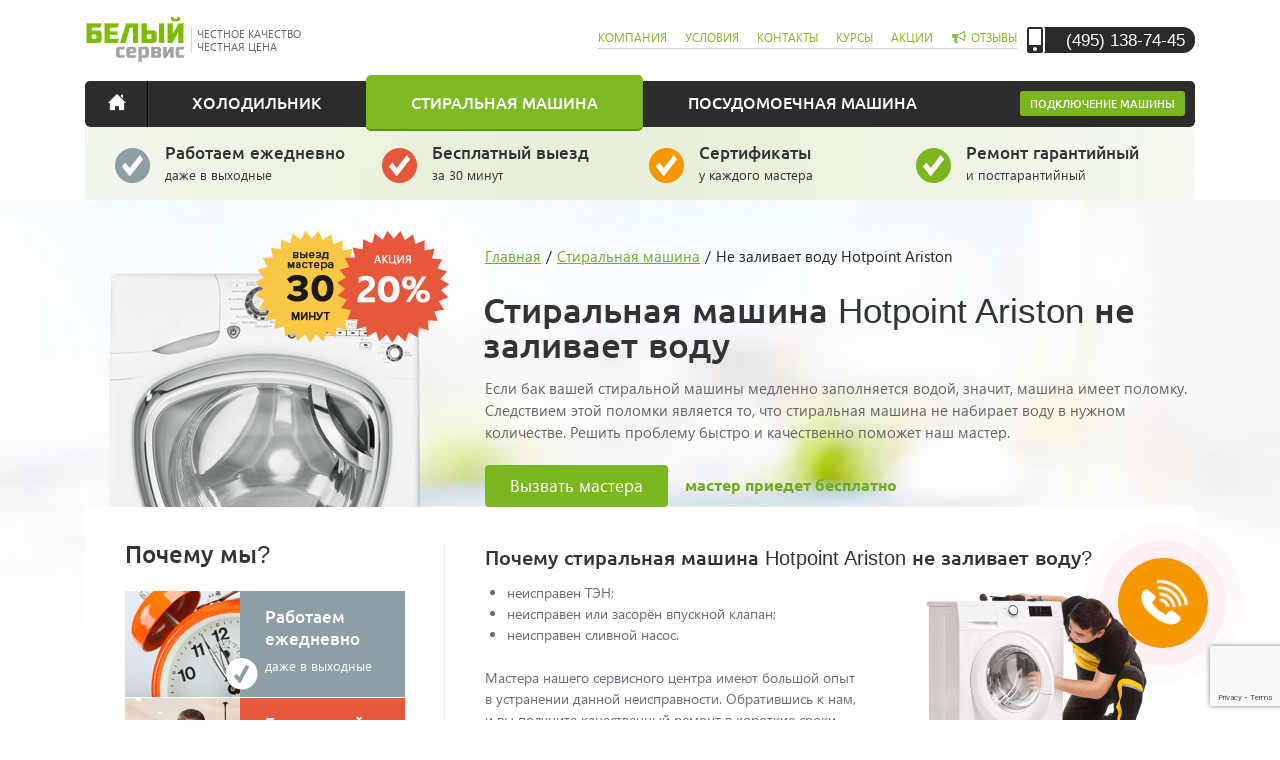

--- FILE ---
content_type: text/html; charset=UTF-8
request_url: https://www.white-service.ru/washer/not-filling/hotpoint-ariston
body_size: 8274
content:

<!DOCTYPE html>
<html lang="ru">
<head>
    <meta name="robots" content="">
    <meta charset="utf-8">
    <meta name="author" content="Белый сервис">
    <!--meta name="viewport" content="width=1200,maximum-scale=1.0"/-->
    <meta name="viewport" content="width=device-width, initial-scale=1.0">
    <meta name="google-site-verification" content="AD6Z8khBE6JqNrDWYuJuzqXV09NHZvFORQmipv1Fz34" />
    <title>Почему стиральная машина Hotpoint Ariston не набирает воду?</title>
            <meta name="description" content="Почему стиральная машина Hotpoint Ariston не набирает воду?">
                <meta name="keywords" content="">
         <link rel="canonical" href="https://www.white-service.ru/washer/not-filling/hotpoint-ariston" />
    <link rel="shortcut icon" href="/favicon.ico">
    <link rel="preload" href="/stylesheets/fonts/4iCv6KVjbNBYlgoCjC3jtGyNL4U.woff2" as="font" type="font/woff2"
          crossorigin="anonymous" />
    <link rel="preload" href="/stylesheets/fonts/4iCv6KVjbNBYlgoCjC3jvmyNL4U.woff2" as="font" type="font/woff2"
          crossorigin="anonymous" />
    <link rel="preload" href="/stylesheets/fonts/segoeui.woff" as="font" type="font/woff2" crossorigin="anonymous" />

    <meta name="yandex-verification" content="721b8f473f3a046b" />

     


    






    <script>
        window.send_calltouch = function(phone){
            try {
                let ct_site_id = '22292';
                let CT_URL = 'https://api.calltouch.ru/calls-service/RestAPI/requests/'+ct_site_id+'/register/', request = window.ActiveXObject?new ActiveXObject("Microsoft.XMLHTTP"):new XMLHttpRequest(), ct_data = {};
                ct_data.subject = 'Заявка с '+location.hostname;
                ct_data.comment = location.href;
                ct_data.phoneNumber = phone;
                ct_data.sessionId = window.call_value;
                let post_data = Object.keys(ct_data).reduce(function(a,k){if(!!ct_data[k]){a.push(k+'='+encodeURIComponent(ct_data[k]));}return a},[]).join('&');
                if (!!phone){
                    console.log(ct_data);
                    request.open("POST", CT_URL, true);
                    request.setRequestHeader('Content-Type', 'application/x-www-form-urlencoded');
                    request.send(post_data);
                }
            } catch (e) { console.log(e); }
        }
    </script>
     

    <!-- calltouch -->
    <script>
        (function(w,d,n,c){w.CalltouchDataObject=n;w[n]=function(){w[n]["callbacks"].push(arguments)};if(!w[n]["callbacks"]){w[n]["callbacks"]=[]}w[n]["loaded"]=false;if(typeof c!=="object"){c=[c]}w[n]["counters"]=c;for(var i=0;i<c.length;i+=1){p(c[i])}function p(cId){var a=d.getElementsByTagName("script")[0],s=d.createElement("script"),i=function(){a.parentNode.insertBefore(s,a)};s.type="text/javascript";s.async=true;s.src="https://mod.calltouch.ru/init.js?id="+cId;if(w.opera=="[object Opera]"){d.addEventListener("DOMContentLoaded",i,false)}else{i()}}})(window,document,"ct","48f1fb13");
    </script>
    <!-- calltouch -->

        <script src="https://www.google.com/recaptcha/api.js?render=6Lej47IiAAAAAMWvWBIRf3BUgBtot8TigCToOMU_"></script>
    <script>
        grecaptcha.ready(function () {
            grecaptcha.execute('6Lej47IiAAAAAMWvWBIRf3BUgBtot8TigCToOMU_', { action: '/order' }).then(function (token) {
                const elsP = document.querySelectorAll('.recaptchaResponse');
                // переберём выбранные элементы
                elsP.forEach((el) => {
                  // установим каждому элементу background-color="yellow"
                  el.value = token;
                });
                
                
            });
        });
    </script>
</head>

<body class="service-body ">

<!-- Yandex.Metrika counter -->
<script>
    (function(m,e,t,r,i,k,a){m[i]=m[i]||function(){(m[i].a=m[i].a||[]).push(arguments)};
        m[i].l=1*new Date();k=e.createElement(t),a=e.getElementsByTagName(t)[0],k.async=1,k.src=r,a.parentNode.insertBefore(k,a)})
    (window, document, "script", "/javascript/tag.js", "ym");

    ym(78438508, "init", {
        params: {
            ipaddress:"18.221.114.45"        },
        clickmap:true,
        trackLinks:true,
        accurateTrackBounce:true,
        webvisor:true
    });
</script>
<noscript><div><img src="https://mc.yandex.ru/watch/78438508" style="position:absolute; left:-9999px;" alt="" /></div></noscript>
<!-- /Yandex.Metrika counter -->

<div class="container" >

    <div class="header">
    <div class="base">
        <div class="logo">
            <a href="/">
                                    <img src="/images/logo.png" alt="Белый сервис">
                            </a>
        </div>
        <div class="slogan small">
                            честное качество<br> честная цена
                    </div>
        <div class="city-info">
            <!--<span class="select"><span
                        class="city"><ul><li><a href="/?cid=2">Санкт-Петербург</a></li><li><a href="/?cid=22">Екатеринбург</a></li><li><a href="/?cid=62">Нижний Новгород</a></li><li><a href="/?cid=82">Воронеж</a></li><li><a href="/?cid=102">Челябинск</a></li></ul></span>Москва и Подмосковье</span>-->
            <div class="phone">
                <a href="tel:+74951387445">
                                            (495) 138-74-45                                    </a>
            </div>
        </div>

        <div class="navigation">
            <button class="nav_open">&nbsp;</button>
            <ul>
                <li>
                    <a rel="nofollow" href="/about">компания</a>
                </li>
                <li>
                    <a rel="nofollow" href="/about/conditions">условия</a>
                </li>
                                    <li>
                                                    <a rel="nofollow" href="/about/contact-washer">контакты</a>
                                            </li>
                                                    <li>
                        <a rel="nofollow" href="/about/courses">курсы</a>
                    </li>
                                                    <li>
                        <a rel="nofollow" href="/about/discount">акции</a>
                    </li>
                                <li class="reviews">
                    <a rel="nofollow" href="/about/reviews">отзывы</a>
                </li>
            </ul>
        </div>
        <div class="callback">
            <form method="post" class="nyroModal" action="/callback">
                <label>Обратный звонок</label>
                <input type="text" placeholder="8 (___) ___-__-__" class="phone phone-mask" name="phone"
                       id="header-phone">
                <input type="hidden" name="submit">
                <input type="submit" value="&rsaquo;" class="submit" id="header-submit">
            </form>
            <div class="header-callback-hint">
                <p>
                    Нажимая на кнопку, вы подтверждаете своё совершеннолетие и соглашаетесь
                    на обработку персональных данных в соответствии с <a href="/about/policy"
                                                                         target="_blank">условиями</a>.
                </p>
            </div>
        </div>
    </div>
    <div class="menu ">
        <ul class="span-28">
            <li class="home">
                <a href="/">Главная страница</a>
            </li>
            <li>
                <a href="/fridge"
                    >Холодильник</a>
            </li>
            <li>
                <a href="/washer"
                     class="active">Стиральная
                    машина</a>
            </li>
            <li>
                <a href="/dishwasher"
                    >Посудомоечная
                    машина</a>
            </li>
                        <li class="install" style="background: #7bb620;font-size:11px;" >
                <a href="/washer-install/hotpoint-ariston">Подключение машины</a>            </li>
        </ul>
    </div>
</div>

<!--<a name="1"></a>
<a name="2"></a>
<a name="3"></a>
<a name="4"></a> -->
    
<div class="hero-advantages mob-hidden">
    <div class="container">
        <ul>
                                                <li class="one">
                        <a href="/about/contact"><span>Работаем ежедневно</span>даже в выходные</a>
                    </li>

                    <li class="two">
                        <a href="/about/advantages"><span>Бесплатный выезд</span>за 30 минут</a>
                    </li>
                                <li class="three">
                    <a href="/about/advantages"><span>Сертификаты</span>у каждого мастера</a>
                </li>
                                    <li class="four">
                        <a href="/about/advantages"><span>Ремонт гарантийный</span> и постгарантийный</a>
                    </li>
                                    </ul>
    </div>
</div>

<div class="intro">
        <div class="image span-9 " style="background:url(/images/hero/washer/random/3.png) 0 0 no-repeat;">
        <a href="/about/contact"><img src="/images/sticker.png"></a>
    </div>
    <div class="text prepend-1 span-18 last">
    <div class="breadcrumbs">
	<ul></ul></div>
<ul class="bread" itemscope="" itemtype="http://schema.org/BreadcrumbList">
  <li>
    <span itemscope="" itemprop="itemListElement" itemtype="http://schema.org/ListItem">
      <a title="Главная" itemprop="item" href="/">
        <span itemprop="name">Главная
        </span>
        <meta itemprop="position" content="1">
      </a>
    </span>
  </li>
  / 
  <li>
    <span itemscope="" itemprop="itemListElement" itemtype="http://schema.org/ListItem">
      <a itemprop="item" href="/washer">
        <span itemprop="name">Стиральная машина
        </span>
        <meta itemprop="position" content="2">
      </a>
    </span>
  </li>
  / 
  <li>
    <span itemscope="" itemprop="itemListElement" itemtype="http://schema.org/ListItem">
      <link href="/washer/not-filling/hotpoint-ariston" itemprop="url item">
      <span itemprop="name">Не заливает воду  Hotpoint Ariston      </span>
      <meta itemprop="position" content="3">
    </span>
  </li>
</ul>
    <h1 class="title">
        Стиральная машина Hotpoint Ariston не заливает воду    </h1>
    <div class="description">
        <p>
            Если бак вашей стиральной машины медленно заполняется водой, значит, машина имеет поломку. Следствием этой
            поломки является&nbsp;то, что стиральная машина не&nbsp;набирает воду в&nbsp;нужном количестве. Решить
            проблему быстро и&nbsp;качественно поможет наш мастер.
        </p>
        <div class="actions tablet-hidden">
            <div class="column span-5">
                <a class="order" href="">Вызвать мастера</a>
            </div>
            <div class="column price">
                мастер приедет бесплатно            </div>
        </div>
    </div>
</div>
</div>

<div class="content" id="content">
    <div class="sidebar prepend-1 span-8 border">

        <noindex>
    <div class="title">
        Почему мы?
    </div>
    <ul class="advantages">
                    <li class="one">
                <a rel="nofollow" href="/about/contact"><span>Работаем ежедневно</span>даже в выходные</a>
            </li>
                
            <li class="two">
                <a rel="nofollow" href="/about/advantages#masters"><span>Бесплатный выезд мастера</span>за 30 минут</a>
            </li>

                            <li class="three">
                <a rel="nofollow" href="/about/advantages#masters"><span>Сертификаты</span>у каждого нашего мастера</a>
            </li>
                <li class="four">
            <a rel="nofollow" href="/about/advantages#parts"><span>Фирменные запчасти</span>в наличии</a>
        </li>
    </ul>
            <img src="/images/warranty-y.jpg" alt="Гарантия от 1 года на услуги и запчасти"/>
    </noindex>            
<div class="title title-reviews">
    Отзывы
</div>
<div class="reviewCont">
            <div class="review">
            <div class="arrow_box">
                <div class="text"><img src="/images/quote_icon.png" alt="Отзывы">
                    Спасибо за прекрасный сервис! С поломкой стиралки столкнулась впервые и как-то даже растерялась. Но мастер смог приехать в тот же день и терпеливо проверил стиралку. Моя техника капризничала, но все неисправности он исправил. Я в нюансы не вникала, главное, что всё теперь работает. Если вдруг что-то случится – знаю, куда теперь обращаться!!!                </div>
            </div>
            <p>
                <a href="/about/reviews">Элина</a>
                <span>Москва</span>
            </p>
        </div>
            <div class="review">
            <div class="arrow_box">
                <div class="text"><img src="/images/quote_icon.png" alt="Отзывы">
                    Очень вежливые сотрудники! Я всегда всё дотошно выясняю – долго консультировался по телефону и выяснял, почему моя новенькая стиралка сломалась. С утра звонил, после обеда мастер был у нас. Я лично присутствовал во время ремонта своей стиральной машины – изучал, что и как специалист делает, все расспрашивал. Со мной все вежливо общались, спасибо за терпение и труд! Побольше бы такого отношения!                </div>
            </div>
            <p>
                <a href="/about/reviews">Сергей</a>
                <span>Москва</span>
            </p>
        </div>
            <div class="review">
            <div class="arrow_box">
                <div class="text"><img src="/images/quote_icon.png" alt="Отзывы">
                    Некогда возить стиралку по сервисам, вызвал мастера на дом. Не только быстро подъехал, но и за полчаса починил. Поскольку я фрилансер (работаю на дому), я даже от работы не отрывался. Можно сказать, поломки почти не заметил. Вечером уже постирал свои вещи, так что спасибо мастеру.                </div>
            </div>
            <p>
                <a href="/about/reviews">Александр</a>
                <span>Москва</span>
            </p>
        </div>
            <div class="review">
            <div class="arrow_box">
                <div class="text"><img src="/images/quote_icon.png" alt="Отзывы">
                    Хочу поблагодарить «Белый сервис» за ремонт стиральной машины. Не раз выручали меня, а затем друзей и родственников уже по моей рекомендации. Хочу отметить вежливость и пунктуальность мастеров, внимательность к технике, быстрый ремонт и отзывчивость.                </div>
            </div>
            <p>
                <a href="/about/reviews">Афанасий</a>
                <span>Москва</span>
            </p>
        </div>
    </div>    </div>
    <div class="text prepend-1 append-1 span-17 last">
        <h2 class="mob_dn tablet-hidden">Почему стиральная машина Hotpoint Ariston не&nbsp;заливает
            воду?</h2>

        
        <img class="right tablet-hidden" src="/images/text/washer/random/1.jpg" alt="Ремонт стиральных машин">
        <div class="mob_dn tablet-hidden">
            <ul>
                <li>
                    неисправен ТЭН;
                </li>
                <li>
                    неисправен или засорён впускной клапан;
                </li>
                <li>
                    неисправен сливной насос.
                </li>
            </ul>
            <p>
                Мастера нашего сервисного центра имеют большой опыт в&nbsp;устранении данной неисправности. Обратившись
                к&nbsp;нам,
                и&nbsp;вы&nbsp;получите качественный ремонт в&nbsp;короткие сроки.
                    <p>
    Хотите задать вопрос? Позвоните по&nbsp;телефону <br>
    <strong>
        <a class="inline mobileG" href="tel:+74951387445">(495) 138-74-45</a>
        <span class="desktopG">(495) 138-74-45</span>
    </strong> либо оставьте заявку.
</p>







            </p>
        </div>

        
<div class="callback page callback--winter" id="callback">
    <!--h2 style="margin-bottom:5px">Консультация и заказ <span class="important">+7 (495) 138-74-45</span></h2-->
            <div class="h2" style="margin-bottom:5px;">Зимняя скидка на ремонт 20%</div>
        <form method="post" class="nyroModal" action="/callback">
        <div class="span tablet-hidden">
            <label>Ваше имя</label>
            <input type="text" class="text" name="name">
        </div>
        <div class="span">
            <label>Номер телефона</label>
            <input placeholder="8 (___) ___-__-__" type="text" class="text phone phone-mask" name="phone">
        </div>
        <div class="span last">
            <input type="hidden" name="submit">
            <input type="submit" class="submit" value="Отправить">
        </div>
        <input type="hidden" name="recaptchaResponse" class="recaptchaResponse">
    </form>
            <p>Получите скидку при заказе до 26 декабря</p>
        <div class="hint">
        Нажимая на кнопку «Отправить», вы подтверждаете своё совершеннолетие и соглашаетесь
        на обработку персональных данных в соответствии с <a href="/about/policy" target="_blank">условиями</a>.
    </div>
    <!--    <img class="snowman" src="/images/flowers.png" alt="">-->
</div>

        
                    <h2 id="price">Стоимость ремонта стиральной машины, от*</h2>
            <table class="price">
                <tr>
                    <th>Неисправность</th>
                    <th>Стоимость</th>
                </tr>
                <tr>
                    <td>Замена датчика уровня воды</td>
                    <td>420&nbsp;руб.</td>
                </tr>
                <tr>
                    <td>Замена устройства блокировки люка (УБЛ)</td>
                    <td>700&nbsp;руб.</td>
                </tr>
                <tr>
                    <td>Замена электронного модуля</td>
                    <td>900&nbsp;руб.</td>
                </tr>
                <tr>
                    <td>Замена заливного клапана</td>
                    <td>500&nbsp;руб.</td>
                </tr>
            </table>
        
        
            <p class="warning">Мы не занимаемся заменой корпусных деталей (кнопок, люков и лотков).</p>
    
    <h2 id="masters">Лучшие работники  2025 года</h2>

        <div class="master clearfix">
            <div class="master_item">
                <div class="master_item__photo">
                    <img src="/images/masters/1.jpg"/>
                </div>
                <div class="master_item__name">
                    Родионов Г.В.
                </div>
                <div class="master_item__desc">
                    <p>Выполнил 44&nbsp;ремонта в этом месяце</p>
                    <div class="star_line">
                        <img src="/images/star.png"/>
                        <img src="/images/star.png"/>
                        <img src="/images/star.png"/>
                        <img src="/images/star.png"/>
                        <img src="/images/star.png"/>
                    </div>
                </div>
            </div>
            <div class="master_item">
                <div class="master_item__photo">
                    <img src="/images/masters/2.jpg"/>
                </div>
                <div class="master_item__name">
                    Яшунин С.М.
                </div>
                <div class="master_item__desc">
                    <p>Выполнил 36&nbsp;ремонтов в этом месяце</p>
                    <div class="star_line">
                        <img src="/images/star.png"/>
                        <img src="/images/star.png"/>
                        <img src="/images/star.png"/>
                        <img src="/images/star.png"/>
                        <img src="/images/star.png"/>
                    </div>
                </div>
            </div>
            <div class="master_item">
                <div class="master_item__photo">
                    <img src="/images/masters/3.jpg"/>
                </div>
                <div class="master_item__name">
                    Каржов И.П.
                </div>
                <div class="master_item__desc">
                    <p>Выполнил 33&nbsp;ремонта в этом месяце</p>
                    <div class="star_line">
                        <img src="/images/star.png"/>
                        <img src="/images/star.png"/>
                        <img src="/images/star.png"/>
                        <img src="/images/star.png"/>
                        <img src="/images/star.png"/>
                    </div>
                </div>
            </div>
            <div class="master_item">
                <div class="master_item__photo">
                    <img src="/images/masters/4.jpg"/>
                </div>
                <div class="master_item__name">
                    Якутин В.Ф.
                </div>
                <div class="master_item__desc">
                    <p>Выполнил 30&nbsp;ремонтов в этом месяце</p>
                    <div class="star_line">
                        <img src="/images/star.png"/>
                        <img src="/images/star.png"/>
                        <img src="/images/star.png"/>
                        <img src="/images/star.png"/>
                        <img src="/images/star.png"/>
                    </div>
                </div>
            </div>
        </div>
        <br>
    <hr>

        <h2 id="parts">Склад фирменных запчастей для любой модели</h2>
        <h3>Более 10 000 наименований деталей</h3>

        <div class="parts clearfix">
            <div class="parts_item it1"></div>
            <div class="parts_item it2"></div>
            <div class="parts_item it3"></div>
            <div class="parts_item it4"></div>
            <div class="parts_item it5"></div>
        </div>
        <br>















        <h2 id="howtoorder">Как оформить заказ?</h2>
    
        
        <ul>
                            <li>Оформить заказ на&nbsp;ремонт бытовой техники можно заполнив <a href="/about/contact" class="price-com-btn">форму</a> на&nbsp;сайте,
                    либо позвонив в&nbsp;наш сервисный центр по&nbsp;телефонy
                    <strong>
                        <a href="tel:+74951387445">
                            (495) 138-74-45                        </a>
                    </strong>.
                </li>
                <li>Сообщите, в&nbsp;какое время вам удобно принять мастера, и&nbsp;минимум через полчаса он&nbsp;будет уже
                    у&nbsp;вас.
                    Мы&nbsp;ремонтируем технику день в&nbsp;день, без выходных и&nbsp;праздников.
                </li>
                    </ul>

        


    <div class="callback page  callback--winter" id="callback">

        <div class="h2">Перезвоним Вам через 2 минуты</div>

        <form method="post" class="nyroModal" action="/order">
            <div class="span tablet-hidden">
                <label>Ваше имя</label>
                <input placeholder=""  type="text" class="text " name="name">
            </div>
            <div class="span">
                <label>Номер телефона</label>
                <input placeholder="8 (___) ___-__-__" type="text" class="text phone-mask phone "  name="phone">
            </div>
            <div class="span last">
                <input type="hidden" name="submit">
                <input type="submit" class="submit " value="Отправить">
            </div>
            <input type="hidden" name="recaptchaResponse" class="recaptchaResponse">
        </form>
        <div class="hint">
            Нажимая на кнопку «Отправить», вы подтверждаете своё совершеннолетие и соглашаетесь
            на обработку персональных данных в соответствии с <a href="/about/policy">условиями</a>.
        </div>
    </div>
    </div>
</div>

        
</div>


<div class="footer">
    <div class="container navigation">
        <div class="span-6 about">
            <h2>&laquo;Белый сервис&raquo; &mdash;
                <br>
                самый честный сервис</h2>
            <p>
                Мы умеем ценить доверие
                и время наших клиентов, поэтому, обратившись в нашу компанию вы можете быть уверены в качестве всех
                предоставляемых услуг.
            </p>
            <a href="/about/policy">Политика конфиденциальности и обработки персональных данных</a>
        </div>
        <div class="links span-6 prepend-1">
            <h2>Ремонт</h2>
            <ul>
                <li><a href="/fridge">Холодильник, минибар</a></li><li><a href="/fridge/refrig-equip">Промышленные холодильники</a></li><li><a href="/washer">Стиральная машина</a></li><li><a href="/dishwasher">Посудомоечная машина</a></li><li><a href="/cooker">Электроплита</a></li><li><a href="/oven">Духовой шкаф</a></li><li><a href="/hob">Варочная панель</a></li><li><a href="/sewing-machine">Швейная машина</a></li><li><a href="/microwave">Микроволновка</a></li><li><a href="/vacuum">Пылесос</a></li><li><a href="/coffee-machine">Кофемашина</a></li><li><a href="/waterheater">Водонагреватель</a></li>            </ul>
        </div>
        <div class="links span-6 prepend-1">
            <h2>Подключение</h2>
            <ul>
                <li><a href="/fridge-install">Холодильник, минибар</a></li><li><a href="/washer-install">Стиральная машина</a></li><li><a href="/dishwasher-install">Посудомоечная машина</a></li><li><a href="/oven-install">Духовой шкаф</a></li><li><a href="/hob-install">Варочная панель</a></li><li><a href="/hood-install">Вытяжка</a></li><li><a href="/cooker-install">Электроплита</a></li><li><a href="/dryer-install">Сушильная машина</a></li><li><a href="/tv-install">Телевизор</a></li><li><a href="/waterheater-install">Водонагреватель</a></li><li><a href="/waterfilter-install">Фильтр очистки воды</a></li><li><a href="/projector-install">Проектор</a></li>            </ul>
        </div>
        <div class="span-6 prepend-1 geo last">
            <ul>
                <li class="point">
                    Выезжаем в любой район Москвы и ближайшего Подмосковья                </li>
                <li class="phone">
                    <a href="tel:+74951387445">
                                                    (495) 138-74-45                                            </a>
                </li>
                <li class="mail">
                    <a href="mailto:info@white-service.ru">info@white-service.ru</a>
                </li>
                <li class="site">
                    <a href="/">www.white-service.ru</a>
                </li>
                                    <li class="point">
                        Москва, шоссе Энтузиастов, д. 50
                    </li>
                            </ul>
        </div>
    </div>
    <div class="bottom">
        <div class="container">
            <div class="copyright span-12">
                &copy; &laquo;Белый сервис Москва&raquo;, 2025<br>
             
            </div>
            <div class="links span-16 last">
                <ul>
                    <li>
                        <a rel="nofollow" href="/about">Компания</a>
                    </li>
                    <li>
                        <a rel="nofollow" href="/about/conditions">Условия</a>
                    </li>
                    <li>
                        <a rel="nofollow" href="/about/contact">Контакты</a>
                    </li>
                    <li>
                        <a rel="nofollow" href="/about/reviews">Отзывы</a>
                    </li>
                </ul>

            </div>
        </div>
    </div>
</div>
<link rel="stylesheet" href="/build/css/global.min.css" type="text/css">
<script src="/build/js/common.min.js"></script>

    <div id="caller_widget" data-toggle="modal" data-target="#callerModal">
        <div id="caller_widget_dribble">
            <div id="caller_widget_fade"></div>
            <div id="caller_widget_button">
                <div id="caller_widget_button_icon">
                </div>
            </div>
        </div>
    </div>

    <script>!function(){var t=document.createElement("script");t.type="text/javascript",t.async=!0,t.src='/javascript/openapi.js?169',t.onload=function(){VK.Retargeting.Init("VK-RTRG-1360047-egI67"),VK.Retargeting.Hit()},document.head.appendChild(t)}();</script><noscript><img src="https://vk.com/rtrg?p=VK-RTRG-1360047-egI67" style="position:fixed; left:-999px;" alt=""/></noscript>
    	
 
 


</body>
</html>


--- FILE ---
content_type: text/html; charset=utf-8
request_url: https://www.google.com/recaptcha/api2/anchor?ar=1&k=6Lej47IiAAAAAMWvWBIRf3BUgBtot8TigCToOMU_&co=aHR0cHM6Ly93d3cud2hpdGUtc2VydmljZS5ydTo0NDM.&hl=en&v=7gg7H51Q-naNfhmCP3_R47ho&size=invisible&anchor-ms=20000&execute-ms=30000&cb=khji5wz0zzhe
body_size: 48323
content:
<!DOCTYPE HTML><html dir="ltr" lang="en"><head><meta http-equiv="Content-Type" content="text/html; charset=UTF-8">
<meta http-equiv="X-UA-Compatible" content="IE=edge">
<title>reCAPTCHA</title>
<style type="text/css">
/* cyrillic-ext */
@font-face {
  font-family: 'Roboto';
  font-style: normal;
  font-weight: 400;
  font-stretch: 100%;
  src: url(//fonts.gstatic.com/s/roboto/v48/KFO7CnqEu92Fr1ME7kSn66aGLdTylUAMa3GUBHMdazTgWw.woff2) format('woff2');
  unicode-range: U+0460-052F, U+1C80-1C8A, U+20B4, U+2DE0-2DFF, U+A640-A69F, U+FE2E-FE2F;
}
/* cyrillic */
@font-face {
  font-family: 'Roboto';
  font-style: normal;
  font-weight: 400;
  font-stretch: 100%;
  src: url(//fonts.gstatic.com/s/roboto/v48/KFO7CnqEu92Fr1ME7kSn66aGLdTylUAMa3iUBHMdazTgWw.woff2) format('woff2');
  unicode-range: U+0301, U+0400-045F, U+0490-0491, U+04B0-04B1, U+2116;
}
/* greek-ext */
@font-face {
  font-family: 'Roboto';
  font-style: normal;
  font-weight: 400;
  font-stretch: 100%;
  src: url(//fonts.gstatic.com/s/roboto/v48/KFO7CnqEu92Fr1ME7kSn66aGLdTylUAMa3CUBHMdazTgWw.woff2) format('woff2');
  unicode-range: U+1F00-1FFF;
}
/* greek */
@font-face {
  font-family: 'Roboto';
  font-style: normal;
  font-weight: 400;
  font-stretch: 100%;
  src: url(//fonts.gstatic.com/s/roboto/v48/KFO7CnqEu92Fr1ME7kSn66aGLdTylUAMa3-UBHMdazTgWw.woff2) format('woff2');
  unicode-range: U+0370-0377, U+037A-037F, U+0384-038A, U+038C, U+038E-03A1, U+03A3-03FF;
}
/* math */
@font-face {
  font-family: 'Roboto';
  font-style: normal;
  font-weight: 400;
  font-stretch: 100%;
  src: url(//fonts.gstatic.com/s/roboto/v48/KFO7CnqEu92Fr1ME7kSn66aGLdTylUAMawCUBHMdazTgWw.woff2) format('woff2');
  unicode-range: U+0302-0303, U+0305, U+0307-0308, U+0310, U+0312, U+0315, U+031A, U+0326-0327, U+032C, U+032F-0330, U+0332-0333, U+0338, U+033A, U+0346, U+034D, U+0391-03A1, U+03A3-03A9, U+03B1-03C9, U+03D1, U+03D5-03D6, U+03F0-03F1, U+03F4-03F5, U+2016-2017, U+2034-2038, U+203C, U+2040, U+2043, U+2047, U+2050, U+2057, U+205F, U+2070-2071, U+2074-208E, U+2090-209C, U+20D0-20DC, U+20E1, U+20E5-20EF, U+2100-2112, U+2114-2115, U+2117-2121, U+2123-214F, U+2190, U+2192, U+2194-21AE, U+21B0-21E5, U+21F1-21F2, U+21F4-2211, U+2213-2214, U+2216-22FF, U+2308-230B, U+2310, U+2319, U+231C-2321, U+2336-237A, U+237C, U+2395, U+239B-23B7, U+23D0, U+23DC-23E1, U+2474-2475, U+25AF, U+25B3, U+25B7, U+25BD, U+25C1, U+25CA, U+25CC, U+25FB, U+266D-266F, U+27C0-27FF, U+2900-2AFF, U+2B0E-2B11, U+2B30-2B4C, U+2BFE, U+3030, U+FF5B, U+FF5D, U+1D400-1D7FF, U+1EE00-1EEFF;
}
/* symbols */
@font-face {
  font-family: 'Roboto';
  font-style: normal;
  font-weight: 400;
  font-stretch: 100%;
  src: url(//fonts.gstatic.com/s/roboto/v48/KFO7CnqEu92Fr1ME7kSn66aGLdTylUAMaxKUBHMdazTgWw.woff2) format('woff2');
  unicode-range: U+0001-000C, U+000E-001F, U+007F-009F, U+20DD-20E0, U+20E2-20E4, U+2150-218F, U+2190, U+2192, U+2194-2199, U+21AF, U+21E6-21F0, U+21F3, U+2218-2219, U+2299, U+22C4-22C6, U+2300-243F, U+2440-244A, U+2460-24FF, U+25A0-27BF, U+2800-28FF, U+2921-2922, U+2981, U+29BF, U+29EB, U+2B00-2BFF, U+4DC0-4DFF, U+FFF9-FFFB, U+10140-1018E, U+10190-1019C, U+101A0, U+101D0-101FD, U+102E0-102FB, U+10E60-10E7E, U+1D2C0-1D2D3, U+1D2E0-1D37F, U+1F000-1F0FF, U+1F100-1F1AD, U+1F1E6-1F1FF, U+1F30D-1F30F, U+1F315, U+1F31C, U+1F31E, U+1F320-1F32C, U+1F336, U+1F378, U+1F37D, U+1F382, U+1F393-1F39F, U+1F3A7-1F3A8, U+1F3AC-1F3AF, U+1F3C2, U+1F3C4-1F3C6, U+1F3CA-1F3CE, U+1F3D4-1F3E0, U+1F3ED, U+1F3F1-1F3F3, U+1F3F5-1F3F7, U+1F408, U+1F415, U+1F41F, U+1F426, U+1F43F, U+1F441-1F442, U+1F444, U+1F446-1F449, U+1F44C-1F44E, U+1F453, U+1F46A, U+1F47D, U+1F4A3, U+1F4B0, U+1F4B3, U+1F4B9, U+1F4BB, U+1F4BF, U+1F4C8-1F4CB, U+1F4D6, U+1F4DA, U+1F4DF, U+1F4E3-1F4E6, U+1F4EA-1F4ED, U+1F4F7, U+1F4F9-1F4FB, U+1F4FD-1F4FE, U+1F503, U+1F507-1F50B, U+1F50D, U+1F512-1F513, U+1F53E-1F54A, U+1F54F-1F5FA, U+1F610, U+1F650-1F67F, U+1F687, U+1F68D, U+1F691, U+1F694, U+1F698, U+1F6AD, U+1F6B2, U+1F6B9-1F6BA, U+1F6BC, U+1F6C6-1F6CF, U+1F6D3-1F6D7, U+1F6E0-1F6EA, U+1F6F0-1F6F3, U+1F6F7-1F6FC, U+1F700-1F7FF, U+1F800-1F80B, U+1F810-1F847, U+1F850-1F859, U+1F860-1F887, U+1F890-1F8AD, U+1F8B0-1F8BB, U+1F8C0-1F8C1, U+1F900-1F90B, U+1F93B, U+1F946, U+1F984, U+1F996, U+1F9E9, U+1FA00-1FA6F, U+1FA70-1FA7C, U+1FA80-1FA89, U+1FA8F-1FAC6, U+1FACE-1FADC, U+1FADF-1FAE9, U+1FAF0-1FAF8, U+1FB00-1FBFF;
}
/* vietnamese */
@font-face {
  font-family: 'Roboto';
  font-style: normal;
  font-weight: 400;
  font-stretch: 100%;
  src: url(//fonts.gstatic.com/s/roboto/v48/KFO7CnqEu92Fr1ME7kSn66aGLdTylUAMa3OUBHMdazTgWw.woff2) format('woff2');
  unicode-range: U+0102-0103, U+0110-0111, U+0128-0129, U+0168-0169, U+01A0-01A1, U+01AF-01B0, U+0300-0301, U+0303-0304, U+0308-0309, U+0323, U+0329, U+1EA0-1EF9, U+20AB;
}
/* latin-ext */
@font-face {
  font-family: 'Roboto';
  font-style: normal;
  font-weight: 400;
  font-stretch: 100%;
  src: url(//fonts.gstatic.com/s/roboto/v48/KFO7CnqEu92Fr1ME7kSn66aGLdTylUAMa3KUBHMdazTgWw.woff2) format('woff2');
  unicode-range: U+0100-02BA, U+02BD-02C5, U+02C7-02CC, U+02CE-02D7, U+02DD-02FF, U+0304, U+0308, U+0329, U+1D00-1DBF, U+1E00-1E9F, U+1EF2-1EFF, U+2020, U+20A0-20AB, U+20AD-20C0, U+2113, U+2C60-2C7F, U+A720-A7FF;
}
/* latin */
@font-face {
  font-family: 'Roboto';
  font-style: normal;
  font-weight: 400;
  font-stretch: 100%;
  src: url(//fonts.gstatic.com/s/roboto/v48/KFO7CnqEu92Fr1ME7kSn66aGLdTylUAMa3yUBHMdazQ.woff2) format('woff2');
  unicode-range: U+0000-00FF, U+0131, U+0152-0153, U+02BB-02BC, U+02C6, U+02DA, U+02DC, U+0304, U+0308, U+0329, U+2000-206F, U+20AC, U+2122, U+2191, U+2193, U+2212, U+2215, U+FEFF, U+FFFD;
}
/* cyrillic-ext */
@font-face {
  font-family: 'Roboto';
  font-style: normal;
  font-weight: 500;
  font-stretch: 100%;
  src: url(//fonts.gstatic.com/s/roboto/v48/KFO7CnqEu92Fr1ME7kSn66aGLdTylUAMa3GUBHMdazTgWw.woff2) format('woff2');
  unicode-range: U+0460-052F, U+1C80-1C8A, U+20B4, U+2DE0-2DFF, U+A640-A69F, U+FE2E-FE2F;
}
/* cyrillic */
@font-face {
  font-family: 'Roboto';
  font-style: normal;
  font-weight: 500;
  font-stretch: 100%;
  src: url(//fonts.gstatic.com/s/roboto/v48/KFO7CnqEu92Fr1ME7kSn66aGLdTylUAMa3iUBHMdazTgWw.woff2) format('woff2');
  unicode-range: U+0301, U+0400-045F, U+0490-0491, U+04B0-04B1, U+2116;
}
/* greek-ext */
@font-face {
  font-family: 'Roboto';
  font-style: normal;
  font-weight: 500;
  font-stretch: 100%;
  src: url(//fonts.gstatic.com/s/roboto/v48/KFO7CnqEu92Fr1ME7kSn66aGLdTylUAMa3CUBHMdazTgWw.woff2) format('woff2');
  unicode-range: U+1F00-1FFF;
}
/* greek */
@font-face {
  font-family: 'Roboto';
  font-style: normal;
  font-weight: 500;
  font-stretch: 100%;
  src: url(//fonts.gstatic.com/s/roboto/v48/KFO7CnqEu92Fr1ME7kSn66aGLdTylUAMa3-UBHMdazTgWw.woff2) format('woff2');
  unicode-range: U+0370-0377, U+037A-037F, U+0384-038A, U+038C, U+038E-03A1, U+03A3-03FF;
}
/* math */
@font-face {
  font-family: 'Roboto';
  font-style: normal;
  font-weight: 500;
  font-stretch: 100%;
  src: url(//fonts.gstatic.com/s/roboto/v48/KFO7CnqEu92Fr1ME7kSn66aGLdTylUAMawCUBHMdazTgWw.woff2) format('woff2');
  unicode-range: U+0302-0303, U+0305, U+0307-0308, U+0310, U+0312, U+0315, U+031A, U+0326-0327, U+032C, U+032F-0330, U+0332-0333, U+0338, U+033A, U+0346, U+034D, U+0391-03A1, U+03A3-03A9, U+03B1-03C9, U+03D1, U+03D5-03D6, U+03F0-03F1, U+03F4-03F5, U+2016-2017, U+2034-2038, U+203C, U+2040, U+2043, U+2047, U+2050, U+2057, U+205F, U+2070-2071, U+2074-208E, U+2090-209C, U+20D0-20DC, U+20E1, U+20E5-20EF, U+2100-2112, U+2114-2115, U+2117-2121, U+2123-214F, U+2190, U+2192, U+2194-21AE, U+21B0-21E5, U+21F1-21F2, U+21F4-2211, U+2213-2214, U+2216-22FF, U+2308-230B, U+2310, U+2319, U+231C-2321, U+2336-237A, U+237C, U+2395, U+239B-23B7, U+23D0, U+23DC-23E1, U+2474-2475, U+25AF, U+25B3, U+25B7, U+25BD, U+25C1, U+25CA, U+25CC, U+25FB, U+266D-266F, U+27C0-27FF, U+2900-2AFF, U+2B0E-2B11, U+2B30-2B4C, U+2BFE, U+3030, U+FF5B, U+FF5D, U+1D400-1D7FF, U+1EE00-1EEFF;
}
/* symbols */
@font-face {
  font-family: 'Roboto';
  font-style: normal;
  font-weight: 500;
  font-stretch: 100%;
  src: url(//fonts.gstatic.com/s/roboto/v48/KFO7CnqEu92Fr1ME7kSn66aGLdTylUAMaxKUBHMdazTgWw.woff2) format('woff2');
  unicode-range: U+0001-000C, U+000E-001F, U+007F-009F, U+20DD-20E0, U+20E2-20E4, U+2150-218F, U+2190, U+2192, U+2194-2199, U+21AF, U+21E6-21F0, U+21F3, U+2218-2219, U+2299, U+22C4-22C6, U+2300-243F, U+2440-244A, U+2460-24FF, U+25A0-27BF, U+2800-28FF, U+2921-2922, U+2981, U+29BF, U+29EB, U+2B00-2BFF, U+4DC0-4DFF, U+FFF9-FFFB, U+10140-1018E, U+10190-1019C, U+101A0, U+101D0-101FD, U+102E0-102FB, U+10E60-10E7E, U+1D2C0-1D2D3, U+1D2E0-1D37F, U+1F000-1F0FF, U+1F100-1F1AD, U+1F1E6-1F1FF, U+1F30D-1F30F, U+1F315, U+1F31C, U+1F31E, U+1F320-1F32C, U+1F336, U+1F378, U+1F37D, U+1F382, U+1F393-1F39F, U+1F3A7-1F3A8, U+1F3AC-1F3AF, U+1F3C2, U+1F3C4-1F3C6, U+1F3CA-1F3CE, U+1F3D4-1F3E0, U+1F3ED, U+1F3F1-1F3F3, U+1F3F5-1F3F7, U+1F408, U+1F415, U+1F41F, U+1F426, U+1F43F, U+1F441-1F442, U+1F444, U+1F446-1F449, U+1F44C-1F44E, U+1F453, U+1F46A, U+1F47D, U+1F4A3, U+1F4B0, U+1F4B3, U+1F4B9, U+1F4BB, U+1F4BF, U+1F4C8-1F4CB, U+1F4D6, U+1F4DA, U+1F4DF, U+1F4E3-1F4E6, U+1F4EA-1F4ED, U+1F4F7, U+1F4F9-1F4FB, U+1F4FD-1F4FE, U+1F503, U+1F507-1F50B, U+1F50D, U+1F512-1F513, U+1F53E-1F54A, U+1F54F-1F5FA, U+1F610, U+1F650-1F67F, U+1F687, U+1F68D, U+1F691, U+1F694, U+1F698, U+1F6AD, U+1F6B2, U+1F6B9-1F6BA, U+1F6BC, U+1F6C6-1F6CF, U+1F6D3-1F6D7, U+1F6E0-1F6EA, U+1F6F0-1F6F3, U+1F6F7-1F6FC, U+1F700-1F7FF, U+1F800-1F80B, U+1F810-1F847, U+1F850-1F859, U+1F860-1F887, U+1F890-1F8AD, U+1F8B0-1F8BB, U+1F8C0-1F8C1, U+1F900-1F90B, U+1F93B, U+1F946, U+1F984, U+1F996, U+1F9E9, U+1FA00-1FA6F, U+1FA70-1FA7C, U+1FA80-1FA89, U+1FA8F-1FAC6, U+1FACE-1FADC, U+1FADF-1FAE9, U+1FAF0-1FAF8, U+1FB00-1FBFF;
}
/* vietnamese */
@font-face {
  font-family: 'Roboto';
  font-style: normal;
  font-weight: 500;
  font-stretch: 100%;
  src: url(//fonts.gstatic.com/s/roboto/v48/KFO7CnqEu92Fr1ME7kSn66aGLdTylUAMa3OUBHMdazTgWw.woff2) format('woff2');
  unicode-range: U+0102-0103, U+0110-0111, U+0128-0129, U+0168-0169, U+01A0-01A1, U+01AF-01B0, U+0300-0301, U+0303-0304, U+0308-0309, U+0323, U+0329, U+1EA0-1EF9, U+20AB;
}
/* latin-ext */
@font-face {
  font-family: 'Roboto';
  font-style: normal;
  font-weight: 500;
  font-stretch: 100%;
  src: url(//fonts.gstatic.com/s/roboto/v48/KFO7CnqEu92Fr1ME7kSn66aGLdTylUAMa3KUBHMdazTgWw.woff2) format('woff2');
  unicode-range: U+0100-02BA, U+02BD-02C5, U+02C7-02CC, U+02CE-02D7, U+02DD-02FF, U+0304, U+0308, U+0329, U+1D00-1DBF, U+1E00-1E9F, U+1EF2-1EFF, U+2020, U+20A0-20AB, U+20AD-20C0, U+2113, U+2C60-2C7F, U+A720-A7FF;
}
/* latin */
@font-face {
  font-family: 'Roboto';
  font-style: normal;
  font-weight: 500;
  font-stretch: 100%;
  src: url(//fonts.gstatic.com/s/roboto/v48/KFO7CnqEu92Fr1ME7kSn66aGLdTylUAMa3yUBHMdazQ.woff2) format('woff2');
  unicode-range: U+0000-00FF, U+0131, U+0152-0153, U+02BB-02BC, U+02C6, U+02DA, U+02DC, U+0304, U+0308, U+0329, U+2000-206F, U+20AC, U+2122, U+2191, U+2193, U+2212, U+2215, U+FEFF, U+FFFD;
}
/* cyrillic-ext */
@font-face {
  font-family: 'Roboto';
  font-style: normal;
  font-weight: 900;
  font-stretch: 100%;
  src: url(//fonts.gstatic.com/s/roboto/v48/KFO7CnqEu92Fr1ME7kSn66aGLdTylUAMa3GUBHMdazTgWw.woff2) format('woff2');
  unicode-range: U+0460-052F, U+1C80-1C8A, U+20B4, U+2DE0-2DFF, U+A640-A69F, U+FE2E-FE2F;
}
/* cyrillic */
@font-face {
  font-family: 'Roboto';
  font-style: normal;
  font-weight: 900;
  font-stretch: 100%;
  src: url(//fonts.gstatic.com/s/roboto/v48/KFO7CnqEu92Fr1ME7kSn66aGLdTylUAMa3iUBHMdazTgWw.woff2) format('woff2');
  unicode-range: U+0301, U+0400-045F, U+0490-0491, U+04B0-04B1, U+2116;
}
/* greek-ext */
@font-face {
  font-family: 'Roboto';
  font-style: normal;
  font-weight: 900;
  font-stretch: 100%;
  src: url(//fonts.gstatic.com/s/roboto/v48/KFO7CnqEu92Fr1ME7kSn66aGLdTylUAMa3CUBHMdazTgWw.woff2) format('woff2');
  unicode-range: U+1F00-1FFF;
}
/* greek */
@font-face {
  font-family: 'Roboto';
  font-style: normal;
  font-weight: 900;
  font-stretch: 100%;
  src: url(//fonts.gstatic.com/s/roboto/v48/KFO7CnqEu92Fr1ME7kSn66aGLdTylUAMa3-UBHMdazTgWw.woff2) format('woff2');
  unicode-range: U+0370-0377, U+037A-037F, U+0384-038A, U+038C, U+038E-03A1, U+03A3-03FF;
}
/* math */
@font-face {
  font-family: 'Roboto';
  font-style: normal;
  font-weight: 900;
  font-stretch: 100%;
  src: url(//fonts.gstatic.com/s/roboto/v48/KFO7CnqEu92Fr1ME7kSn66aGLdTylUAMawCUBHMdazTgWw.woff2) format('woff2');
  unicode-range: U+0302-0303, U+0305, U+0307-0308, U+0310, U+0312, U+0315, U+031A, U+0326-0327, U+032C, U+032F-0330, U+0332-0333, U+0338, U+033A, U+0346, U+034D, U+0391-03A1, U+03A3-03A9, U+03B1-03C9, U+03D1, U+03D5-03D6, U+03F0-03F1, U+03F4-03F5, U+2016-2017, U+2034-2038, U+203C, U+2040, U+2043, U+2047, U+2050, U+2057, U+205F, U+2070-2071, U+2074-208E, U+2090-209C, U+20D0-20DC, U+20E1, U+20E5-20EF, U+2100-2112, U+2114-2115, U+2117-2121, U+2123-214F, U+2190, U+2192, U+2194-21AE, U+21B0-21E5, U+21F1-21F2, U+21F4-2211, U+2213-2214, U+2216-22FF, U+2308-230B, U+2310, U+2319, U+231C-2321, U+2336-237A, U+237C, U+2395, U+239B-23B7, U+23D0, U+23DC-23E1, U+2474-2475, U+25AF, U+25B3, U+25B7, U+25BD, U+25C1, U+25CA, U+25CC, U+25FB, U+266D-266F, U+27C0-27FF, U+2900-2AFF, U+2B0E-2B11, U+2B30-2B4C, U+2BFE, U+3030, U+FF5B, U+FF5D, U+1D400-1D7FF, U+1EE00-1EEFF;
}
/* symbols */
@font-face {
  font-family: 'Roboto';
  font-style: normal;
  font-weight: 900;
  font-stretch: 100%;
  src: url(//fonts.gstatic.com/s/roboto/v48/KFO7CnqEu92Fr1ME7kSn66aGLdTylUAMaxKUBHMdazTgWw.woff2) format('woff2');
  unicode-range: U+0001-000C, U+000E-001F, U+007F-009F, U+20DD-20E0, U+20E2-20E4, U+2150-218F, U+2190, U+2192, U+2194-2199, U+21AF, U+21E6-21F0, U+21F3, U+2218-2219, U+2299, U+22C4-22C6, U+2300-243F, U+2440-244A, U+2460-24FF, U+25A0-27BF, U+2800-28FF, U+2921-2922, U+2981, U+29BF, U+29EB, U+2B00-2BFF, U+4DC0-4DFF, U+FFF9-FFFB, U+10140-1018E, U+10190-1019C, U+101A0, U+101D0-101FD, U+102E0-102FB, U+10E60-10E7E, U+1D2C0-1D2D3, U+1D2E0-1D37F, U+1F000-1F0FF, U+1F100-1F1AD, U+1F1E6-1F1FF, U+1F30D-1F30F, U+1F315, U+1F31C, U+1F31E, U+1F320-1F32C, U+1F336, U+1F378, U+1F37D, U+1F382, U+1F393-1F39F, U+1F3A7-1F3A8, U+1F3AC-1F3AF, U+1F3C2, U+1F3C4-1F3C6, U+1F3CA-1F3CE, U+1F3D4-1F3E0, U+1F3ED, U+1F3F1-1F3F3, U+1F3F5-1F3F7, U+1F408, U+1F415, U+1F41F, U+1F426, U+1F43F, U+1F441-1F442, U+1F444, U+1F446-1F449, U+1F44C-1F44E, U+1F453, U+1F46A, U+1F47D, U+1F4A3, U+1F4B0, U+1F4B3, U+1F4B9, U+1F4BB, U+1F4BF, U+1F4C8-1F4CB, U+1F4D6, U+1F4DA, U+1F4DF, U+1F4E3-1F4E6, U+1F4EA-1F4ED, U+1F4F7, U+1F4F9-1F4FB, U+1F4FD-1F4FE, U+1F503, U+1F507-1F50B, U+1F50D, U+1F512-1F513, U+1F53E-1F54A, U+1F54F-1F5FA, U+1F610, U+1F650-1F67F, U+1F687, U+1F68D, U+1F691, U+1F694, U+1F698, U+1F6AD, U+1F6B2, U+1F6B9-1F6BA, U+1F6BC, U+1F6C6-1F6CF, U+1F6D3-1F6D7, U+1F6E0-1F6EA, U+1F6F0-1F6F3, U+1F6F7-1F6FC, U+1F700-1F7FF, U+1F800-1F80B, U+1F810-1F847, U+1F850-1F859, U+1F860-1F887, U+1F890-1F8AD, U+1F8B0-1F8BB, U+1F8C0-1F8C1, U+1F900-1F90B, U+1F93B, U+1F946, U+1F984, U+1F996, U+1F9E9, U+1FA00-1FA6F, U+1FA70-1FA7C, U+1FA80-1FA89, U+1FA8F-1FAC6, U+1FACE-1FADC, U+1FADF-1FAE9, U+1FAF0-1FAF8, U+1FB00-1FBFF;
}
/* vietnamese */
@font-face {
  font-family: 'Roboto';
  font-style: normal;
  font-weight: 900;
  font-stretch: 100%;
  src: url(//fonts.gstatic.com/s/roboto/v48/KFO7CnqEu92Fr1ME7kSn66aGLdTylUAMa3OUBHMdazTgWw.woff2) format('woff2');
  unicode-range: U+0102-0103, U+0110-0111, U+0128-0129, U+0168-0169, U+01A0-01A1, U+01AF-01B0, U+0300-0301, U+0303-0304, U+0308-0309, U+0323, U+0329, U+1EA0-1EF9, U+20AB;
}
/* latin-ext */
@font-face {
  font-family: 'Roboto';
  font-style: normal;
  font-weight: 900;
  font-stretch: 100%;
  src: url(//fonts.gstatic.com/s/roboto/v48/KFO7CnqEu92Fr1ME7kSn66aGLdTylUAMa3KUBHMdazTgWw.woff2) format('woff2');
  unicode-range: U+0100-02BA, U+02BD-02C5, U+02C7-02CC, U+02CE-02D7, U+02DD-02FF, U+0304, U+0308, U+0329, U+1D00-1DBF, U+1E00-1E9F, U+1EF2-1EFF, U+2020, U+20A0-20AB, U+20AD-20C0, U+2113, U+2C60-2C7F, U+A720-A7FF;
}
/* latin */
@font-face {
  font-family: 'Roboto';
  font-style: normal;
  font-weight: 900;
  font-stretch: 100%;
  src: url(//fonts.gstatic.com/s/roboto/v48/KFO7CnqEu92Fr1ME7kSn66aGLdTylUAMa3yUBHMdazQ.woff2) format('woff2');
  unicode-range: U+0000-00FF, U+0131, U+0152-0153, U+02BB-02BC, U+02C6, U+02DA, U+02DC, U+0304, U+0308, U+0329, U+2000-206F, U+20AC, U+2122, U+2191, U+2193, U+2212, U+2215, U+FEFF, U+FFFD;
}

</style>
<link rel="stylesheet" type="text/css" href="https://www.gstatic.com/recaptcha/releases/7gg7H51Q-naNfhmCP3_R47ho/styles__ltr.css">
<script nonce="lAAYLCtDRtDKAWd8gBlfkg" type="text/javascript">window['__recaptcha_api'] = 'https://www.google.com/recaptcha/api2/';</script>
<script type="text/javascript" src="https://www.gstatic.com/recaptcha/releases/7gg7H51Q-naNfhmCP3_R47ho/recaptcha__en.js" nonce="lAAYLCtDRtDKAWd8gBlfkg">
      
    </script></head>
<body><div id="rc-anchor-alert" class="rc-anchor-alert"></div>
<input type="hidden" id="recaptcha-token" value="[base64]">
<script type="text/javascript" nonce="lAAYLCtDRtDKAWd8gBlfkg">
      recaptcha.anchor.Main.init("[\x22ainput\x22,[\x22bgdata\x22,\x22\x22,\[base64]/[base64]/[base64]/KE4oMTI0LHYsdi5HKSxMWihsLHYpKTpOKDEyNCx2LGwpLFYpLHYpLFQpKSxGKDE3MSx2KX0scjc9ZnVuY3Rpb24obCl7cmV0dXJuIGx9LEM9ZnVuY3Rpb24obCxWLHYpe04odixsLFYpLFZbYWtdPTI3OTZ9LG49ZnVuY3Rpb24obCxWKXtWLlg9KChWLlg/[base64]/[base64]/[base64]/[base64]/[base64]/[base64]/[base64]/[base64]/[base64]/[base64]/[base64]\\u003d\x22,\[base64]\\u003d\x22,\x22wokRYMKFZMKbc3ANw71kw5oGfEM4O8OFQTfDniPCssO5bwzCkT/DsE4aHcO9wq/Cm8OXw4Rdw7wfw7FaQcOgYcKyV8KuwrUAZMKTwrsRLwnCo8KtdMKbwqfCt8OcPMKBIj3ColVaw5pgZAXCmiIMHsKcwq/[base64]/w5/CrsOFVMKnwofDksO3woFAQlMFwqPCvsKrw6R3cMOGecKKwodHdMKQwoVKw6rChMOUY8Odw5LDlMKjAljDhB/DtcKow6bCrcKlUlVgOsOvYsO7wqYVwpogBXoQFDpXwpjCl1vCnMK3YQHDgX/ChEMLSmXDtBYbG8KSU8OxAG3CjG/DoMKowpZ7wqMDJyDCpsK9w7ENHHTCgCbDqHpbOsOvw5XDqD5fw7fCu8OeJFA4w7/CrMO1aEPCvGIxw5FAe8KySMKDw4LDl3fDr8KiwpzCpcKhwrJIcMOQwp7Chgcow4nDscOZYifCvhYrECjCgkDDucOPw590IR3DmHDDuMO4wrAFwo7DnVbDkyw9wr/Cui7Cl8OmAVIdGHXCkzbDo8OmwrfCl8Kzc3jCiE3DmsOoQMOww5nCkhNmw5EdCcKycQdSYcO+w5gEwpXDkW9jaMKVDid8w5vDvsKAwr/Dq8KkwrvCmcKww70VEsKiwoNLwobCtsKHPEERw5DDucK3wrvCq8KNf8KXw6UYAk5ow74VwrpeA3xgw6wUO8KTwqs8CgPDqzlsVXbCisK9w5bDjsOjw4JfP0zChhXCuAXDisODIRLCtB7Ct8Kbw4VawqfDssKwRsKXwow/AwZGwpnDj8KJcBh5L8O9VcOtK2zCrcOEwpFbEsOiFg4Mw6rCrsOPZcODw5LCqUPCv0sNfjArQXrDisKPwq7CiF8QXcObAcOew57DvMOPI8O7w6Y9LsOrwqclwo1vwrfCvMKpLMKvwonDj8K5BsObw5/DuMO2w4fDukfDjzdqw5VgNcKPwqTCjsKRbMKOw5fDu8OyGzYgw6/DucODF8KncsKKwqwDccONBMKew7JQbcKWZCBBwpbCqcOFFD9BN8KzwoTDhCxOWT/CrsOLF8OEUm8CeTDClsKCLwZtX2swDMKXcHbDmMOJesKkGMKGwpbCl8OGWBLCiURAw5nDtMOzwo7CncOUfQPDnU/DksOdwocvbTbDjsO/w4LCtcKvNMOdw7AJLFLCmWZBFR3DrMO5EljDs0DDuhlywoNfYiTCuAkjw7HDjwkRwrTChcOhw7TCoizDssK3w5Z8wpjDnMOTw50+w5F/wqjDtj3CtcOkB2w7WsK6IlQEK8Okwp/CqsO2w7jCrsKlw6nCmsKKQGbDnMOrwrDDuMKgI1AMwodOAD5rDcOfHsOrb8KUwp5Vw5ZOHT4gw6bCnVUTwpARw4DCmCg3wq3DjcO1wq3CrgpWcDJlLmTDisKIOjIrwrBKAsOiw65/esOxM8KUwrPDsgrDgsOMw73CpRhpwo7Djz/CvMKDb8KTw53CrztDw7h9EsOZw4AaNX3CkX1xc8Okwr7DnsOpw7/ChShPwqAYCw3DmlPDrE/[base64]/w4/CtHoLURkBw6LCp8K3KMKZOjjCj3HDrcKmwobDkzpFUcKeTnLDjxzCqMO9wr48Yz/[base64]/O8O4NCFeHHIYbcKjw4lywrxxwoIQw4AMw7Z7w5gww7PDnMO2XykMwr1BYFbDpMK8RMKUw7/CksOhN8O9En7DmRLCrcKiYDrCtMOnwpzCkcKpPMOsMMO0YcKBCz/CqsOCTSIswolFL8Oiw5IuwrzDnsKKMhl7wqNiQMK6bMKuEj/Dv3XDocKtFsOpXsOrCcKDTX1sw7kpwpoDw59VYcO8w7DClF/DlMOxw6XCjcKww5rCjMKMw5PCmsOVw53DrQ1nfU9oVsKKw4E2OyvCiDbDiHXCrsKmH8K/w4A8VsKHN8KpXsK7RWE0C8OVA1J4AUTCmznDsmJrKcOEw6nDuMOswrROEnbDrX0ZwrLDlj3ChVgXwobDocKENBTDolHCiMOSEHDClF/DrsO1dMO/Y8K+w4/DjMKBwokRw5nCkMOKVAbCtTjCp2fCgxBsw6HDpxNWaDZUW8OTZsKfw6PDkMK8PcO7wpcbCsO0wp7DncKGwpTDn8K/woHCnSzCgRDCk05vJA/ChTXCgy3CpcO6KcOxdkw7CUDCmsOPNS3DqMOnwqLDjcO7GwwywrfDl1LDicKJw5hcw7A4IsK6I8KVTsK2BifDgFrCo8O1PmM7w6p5wodVwpXDvgkqYFUqMMO1w6ljSS7ChMKFbMKbBcKdw7Ifw6nCtg/Cr0bCrCXDhsOWOMKCWilHAAlXcMKUGMOlPMKjN3Asw6rCqG7DvMOFXcKLwpHCmsOjwqlARcKswprCnQPCqsKNw7/Cugt1wrYEw7bCpsKfw5vCuUvDrTMewrLCvcK4w5Q7wrHDkWxNw6LCr2IaIcKrF8K0w5JAw7g1w4vCjMOFDw9xw7JJwq7Cnm7DhWXDtGHDmH4Mw6d+cMKyBmPCkxofJiEsbcOXw4HCpjs2w4fDoMOfwo/DjGVvZlMWw4nCsUDDh3x8H19rZMK/wqgXb8OMw47DmQYWGsOlwpnCj8KCQcO/BsKQwoZqLcOCGwlwZsO1w7vDg8KtwqRjw5c/[base64]/CujvDlCPCr8KNTDxpJsK1w6pycxTDicK2w5HCj8KaNcOJwpI0fC02QzbCvi/DgcK5M8OLWVrCnlRPfMKZwppEw6hdwoDDo8OywrHCkMOBIcOKbB/Dn8OqworCvH57wqoecMKFw4BJQMODOVjDjnfCu3BbIMK7bCLDt8K+wq/DvC7DvyTChsKWRHdkwrnCnSbCplXCpDhGL8KnRsKwAX/DpsKcw7fDpsO5dzbDhDZpFcKTSMODwqBWwq/ChMO6LMOgwrfCixzDoQfChFdWVsKFVTJ1w6PCmAZTFcO5wr3CqW/DsiZNw7d1wr4eMEzCphPDmk7DujrDkl/DjDnCscOxwohMwrJdw5zClD1FwroFwrjCt37ChcKaw6vDhMKrSsKtwq1FJkdqwpLCv8Ozw58rw7DCq8KREwzDhA/CqWbCqsO+UcOvw6NHw5QDwpJdw41cw4U/wqnDg8KxLsOywp/Dr8Ona8OvbMO4AsKYJsORw7bCpUoOw5guwpUNwrvDrF/CvFrCiyvCnTTDpQHCny1YfkE8w4PCiDnDpcKFHB4cFgPDj8K6YCfDrn/DuDDCv8Kzw6TDuMKVCEPDrxE4wo8+w6VrwqhMw78UHMKyUUwtIg/Cl8K4w6Qgw5MzCcOKwqF+w7nDrW7CtcKGX8K6w4/[base64]/[base64]/Dv3IfwqJUw7MZDG7DlMOSw4lnKFbCnsKcTSvDmlEVwr/[base64]/Cm2Jyw6UsHsOyw6PDo8OAwo/CvMOOUMObWyZ1UnXDhsOxwrk2wo1zE24Hw7TCtyPDkMKfwozCpsOAwqzDmsOTwq0kSMOdRw/CrRXDkcOZwoVCJsKhJErCsSTDnMOdw6TDpcKbex/CtMKBMw3Cp2sFeMOPwqzDv8Khwo4TGGh3a2nCsMKAwrsIRMOtRA7DqMKaM2fCq8O4wqI7SMKaQMK1JsKLfcKiwqptw5PDp1stw7hKw7XDs0t0wrrCvD4+wpnDhmEEIsOUwrF2w5HCiVDCumMbwrjChcODw7DCn8Kew5x0AVVWUkTCsDgJV8O/[base64]/w7PDu8OybcKcHMOHwqZ+w5ByUQrDgsKvwr/CowIzdVbCnsOnWcKqw5VZwoPClEtbMMOJI8K7TGLCgGogNWHCoHHDmcO9w58zYcK0VsKNw4V4IcKuCsOPw47CtXHDnsOLw4YrPMOlZxBtFMORw77DpMODw4zDhQBPw6hGw47CsWYfayp/w43DgQDDollOcRABaTI5w5TCjkRfU1EIbsKZwrt+w5jCjsKJSMK/woFWMcK0E8KAUkZUw6jDhyPDmsK5w5zCoF/[base64]/Do2Mjw4MQw63Dki3CsT8Uw4XCln90SnBoXQbDhid5C8OqTl3CoMODQMOOwrJwEcK/wqjDl8OGw7bCuDXCgmoKFiZQAScnw7rDgytfWiLDv3NGwojCqcO/w48uHsK8wpHDtHw8C8K5HTLDj1bCmEJuw4fCm8K5bxdGw5jDqQrCv8OQNsK0w5cVwp0/w7EZd8OdRMKhw5jDnMOCCH9Vw67DqsKxw5QqLsOqw7vCmSzCrMO4w55Pw5TDvsKTw7DCo8KMwp3Cg8Ktw6tIwo/Dt8OpMzs3Q8K0w6TDqMKowokjABcLwpRDRHLCny/DlcOWw5LCnsKmVsKhRCjDmnIlwrEkw6sAwobCjj/DmMO8by/Dv3PDocKnwpPDvjPDpH7Cg8O2wo9HDg7CkHEQw6tcwqFAw54fIsO1C14JwqDCoMOTw5DCrz/[base64]/CrMK2woDCiMKha2rDjsORW1fDn2JadVAzwpoqw5VnwrXCp8O8w7bCtMK1wrZcHRjDlm8xw4PCkMKOZj9Hw6dVw4RTw6fCn8OZw4HDm8OLTjNkwpk3wp1iaVLCp8Khw4sOwqdnw649agTCsMK3FzJiIj/CssKhPsONwoLDoMOZeMKSw5wHG8O9woACwoTDssKteHkcwoEHw6xQwoc4w53Cp8KmacKwwqp8WxDDp3Q/w6FIQyc7w64lw7PDisK6wovDrcKZwr8BwoZdT2/DrsKdw5TDlDnCv8KgXMKEw77DhsO0ecKaScOsUhDCosK3FH/[base64]/CszdFwoccw7lvOcKYekhxdMK0KWrDvhtjw6w8wo7Dp8O/SsKaJcOZwpxGw7fCiMKdUsKsFsKMQsKncGobwp7CvcKkEgHCo2vCpsKHRXAOdDgwAQXCnsOTOMOHwp12IcKmwoRgEWPChA/ChlzCoHzCu8OIaDfDo8KZOsKdw5x5XsK2Pk7ClMKga3xlRsKFJTVxw4loBcKVfi/[base64]/[base64]/w4HCtmhowrHDqkARw4XDhWhuMsKZZsKALsKBwqFPw5zDlsOqGFPDoSzDlRbCsUzDoELDm0TCjQnCtMKIO8KMJcK5P8KAWwXCrVRvwovCtkAAA0UaDgLDtG3CtAbCpcKPF1low74pwoRaw5jDoMO7aUENwq7CpsK5wrvClcKswrLDlsOxcF/CnWIfBsKMw4rCskkUwqtQa2jCsyxaw6XCj8KkTjvChcKTTMOww5rDnxc3L8Okwr/CoH5qB8Oawo4uw4RKw6PDt1vDsnkDDMODw4MCwr82w6QYOMO2TxDDkMKpw7w7X8KqeMKidF/Dq8K2BDMEwrkUw7vCuMKSWA/Dl8OrX8OtasKJcsOzWMKVN8OawrXCuTJFwoleJ8OycsKVwr5Aw7VwfsO5SMKOP8OtIsKuw6AiBU3CjEHCtcONwpfDpMKvRcKKw6DDjcKnw655J8KXB8ONw44YwpVfw410wqhTw4nDjsOOw5jDj2N3WMKtB8KRw59owpDClcOlw5QIYiFRw47DjWpQPy/CrGJVEMKJw6kRwonCglBXw7vDpQ3DucO/[base64]/Cn8OrwpbCrlzDvcOBw5l0wqFiwrlDQsOHw6hYwrvCvjZYLB3DtcKaw7t/RjNDw7PDmD7CosKlw5cWw7bDjjXDuhs/Q1PDmQrCom4qb1jDkmjDjcK6wobCqcOWwr4OWMK5asODw47Cjj3Ctw/DmQvDnF3CuSTCtcOXwqBGwoRpw7p4eyTCiMObw4PDu8Kkw67Ch3/Dg8ODw5xDIAoIwrMPw743QSvCt8Oew5AKw6dnMhPDo8KiR8KlZH4cwqoRGX7CgsKrwqnDi8OtZ2/CtCnCp8O0esKpB8KNwpDCm8KPLRpUwqPChMKQD8OZNirDvVzCkcOSw6wTD3XDggvCjsO9w4XDk2wdYMO1w68pw4sIw4omShRDIjsEw6/[base64]/[base64]/DlsOLwrtnw6YJZ8O7wrXDnzjCssKHTw5TwohBwrPCjTzDgR/[base64]/VcOqOzvCvMOow4dCw57DqMOEw6HDlcOWaRrDucK0dcONPsKqXiDDuHnCr8OSw43ClcKowplYwqzCp8OFwqPCjMK8fmAwSsOpwp1twpbCmEYrJX7Du2dUUsK7w5/[base64]/[base64]/DlsOuwq9UPsOfwo1AVcKYw5MUw6UlDBRgw7fCoMOtw6rCusKOOsOfwoYKwq/[base64]/Clnlsw7rCkcK8w7BSalkqIcOhOVzCqsOlwrjDk1JSVMOtZhnDhVBlw6PClcKZa0HDtnBDw4fCpAvChTFYIEHCkxwsHyEoMsKKwrbDgTTDkMKbXWQHwr9owpvCoRYbH8KaICPDujYQw5/Cvko4TsOGw5nDgS9MbTPCmMKRVBEnUx/CokpcwqNzw7Q8e0dow5gpLsOgfsKnJQQwE313w4LDssKNYzHDoSouDTfCvVVJbcKGVsKyw6BrY1pEwoolw7rChzHCisKew7NjRGbCn8KJaE3CkgsXw5h4ImBpEQR3woXDrcOgw5TCvcK+w5/[base64]/wqBow4fCjnnDtQxzJ8OHKhZRwq/Ch2vCn8OoDsO+J8OfIcKRw5fCocKrw7g9MTRAw4zDrsONw6LDkcK/w4gfYsKNTMO6w7F+wqHDon7Cp8KFw47CjkHDjlxcME3DmcOKw40Bw67Drl3CqsO5ccKTUcKSw6TDqMKnw7B9woHCmh7CqsKvw7LCrHHCm8OABsK8EMOgQgvCtcOEQMOrImB8w6lZw4PDsnjDv8O+wr9lwpIJd3NZw73DjsOzw6/[base64]/w4jCvMKVF38vw49dwrVtCHNnFsKaOMKxwqvCpMOaMlLDkcOJw68+woEtw4BIwrLCrsKMYMO3wpnDmHPDkTTDi8KOBcO9DRwXw4bDgcKTwrDDjws9w6/CisKNw4oOSMOkIcOef8OZcxQrUsKew5bDkmYIS8KccHk/dhzCoVDDg8KBT31Aw4nDglgjwqdLMy3CuQxrwo7DhS7CvUkgSGtgw4vDoGZUQsO6wrwxwojDhSABw4XCr1ZrdsOvUsKSFcOeN8OBLWLDlS9dw7XCvyfDnglVQsOVw7MrwpfCp8O/R8OXI1LDt8OuYsOQUcKhw53DisKQMBxfccOxw6vCk3bCm2AqwpQzbMKewozCqsKqPzIbUcO9w5rDtH88WsKyw4LCgWTDssO4w75Ye2EawqHCjnrCkMOTwqEVwpDDkMKUwqzDowJ3RG7CrMKxKcKPwpjCtMO/[base64]/DqQg4w5nCqEZRw5BKBnvCjz7Cp23CisOjecOjBcOCA8OxahkDG30vwrxiEMKYwrvCv3w1w7Ydw4zDn8ONPsKYw5tkw67DnBHCuC8dCiPDomvCthURw5l+w6RwaWLCpsOewobCjsOQw6cOw6/[base64]/CqcOZDcK0ZWxuCl/CtcKwcsO9AsOfwptYesKvwplNOcO9woM+IFgUaV5ZKHpqYMOHH2/CsWnCjwM+w7J/wqzCmcOoEU0vw5JhZMKrwr/Dk8KWw6jDksOMw7nDisOsB8Oywr0UwrjCq0rDjsK4TcOWQ8OHDx3DoWdkw5cydsOowoHDp01dwos+bMK2EhTDm8Kyw5trwoHDk3ciw4LCsFNYw67Diz8XwqkHw75GDH3CicOuDsK2w4wwwoHCnsKOw5rChEXDrcK1WMKBw43DrMK6fcO/[base64]/w7Fqw6LClVzCrcKySXfDnXrDr29Nw5DDjsKcwrhGAMKjw6bCv3MEw7zCpsOVwpcRw5PCjmVyLMO0RCXCiMKUO8ONw58Vw4oqBSPDosKKACbCrGdqwqUcUsOPwoHDjCXDicKPwptNw7HDlzw0woMFw6jDpB3DomfDv8Orw4/[base64]/CrUFiwplpw4vDgMKyPV8CwoTDoyI3w5rDgUjComEneEvCocKMw6nCtjRUw6bDi8KZNUxOw6zDqTdxwrLCpkwJw47Cm8KoRcKhw4tQw714R8OpGB/DqcK+Y8KoYiDDnX1PS0JSOhTDukl5E1jDv8OHAHAhwoVKwp8WXGFtMMK2w6jChGHDhcO5fzHCoMK0Dn8PwrJAwpg3WMOtW8Kiwr8PwprDqsOlw5Qrw7tBwqFuRn/[base64]/wprCv8KaSHMONihAw50CwptYw5rCo0XDsMKgw5Q/f8KHwqPDnRLDjjPDmcOXcCzDsEJ+KxPCgcK+UyV6VBrDv8OeCwRmR8OYw4lIAcKZw5nCjxPCiVB/w75nMkdhw4MrWGfDjUXCtDDCvMOjw4HCtBYdFnPCrngIw6jCnsK9YnwLKlDCtyYRXsKlwp/CjmfCqyfCpcO9wr7Dnx/ClE3CosOEwqvDk8KXVcOfwot4dmsqGUHDkFvCoGR+wpDDv8OIBl8jAsOzwqPCgG/CiilEwpLDrUJ9UMKhXlHDnAvDjcKEM8KceDzDk8OCKsKGBcKGwoPCtzgYWl/CrEEnwoVfwqzDhcKxasKwP8KSKMO/w5LDlcOmwpR4wrI2w7HDoDLCvhkSW0JJw5kNw7fCshVffjIyEg9BwrY5WWJKKsO7wrLCgGTCtj4WG8OEw658w78kw73Dp8OMwpUZd03DkMKyVAvCtVs1w4J2wpHCgcKBV8KLwrF8wrvCoVxWMMO8w4HDhGbDggHDvMKyw5VDwroqGgxKwq/DhMKSw4XChCRyw6/CuMKdwoNUfmQ2wpXCpR/[base64]/CgQQOw4TDl8OWF8KECxc+w5DDmiklfABZw7Brwr0kLcOUI8OVHBzDvMKDe1bDp8O8LFLDlcOgOiR9GBYQUsKdwoUAP1lqwoZcDgTCrXR+MAFof2I3WQfDtcO+wo3DlMOzVMOdNG3CpBnCh8K5ecKRw7/DoRguBT4Fw4XDr8OsVU/DncKZwopiV8OZw6U9wqfCtRTCocK5YydJanUAZcKfH3wiw7/CpR/DhE7CmUDCrMK6w6bDrFZWCyQcwqHDk2p6wod6w6QRGMOhTRXDksKHasOhwrtOZ8Ogw6fCmcKwRT/[base64]/[base64]/CscOnw7zDrMOzd251dcKeGRbDqsKYw4Y0bcKFw5Buw65Bw7DCj8KeGWnCjsOCfzhNGMOzwq4oPWMvQADCkATDuykRwoBHw6UoIRVDVMO5wol7HHTCpCfDkEc+w6RRWzjCt8OsOU/[base64]/wpHDmylbbsK0w4/DmsOQTHgUw6gFw5zDoDjDrXkiwqwWWsKZdBJ/w5fDm1/Cji5Rc3vCuDNvVMOyH8OYwobDg305wo9PasOEw4bDjMK7IMKXw77Dn8Kmw6sZwqUiSsO0wrrDucKAEgVMTcOEQ8OmF8O8wr5Ie3Ziwpcmw7QPfjwbACrDqBl4D8KeYnYGehwYw55bAMKIw43CmMOOBjIiw7dHDsKNFMKHwrEJOV/CvDYvf8KxJzjDn8KNS8KQwpIGDcKSw6/DvCwQw4ENw4NyT8KxZj7CtcOLGMKvwpXCr8OUw6IUTGPCgn3DkTdvwrINw7vClsKmZx7DpMOLDBbDrcOVTMO7Qg3Cj15+w7xKwrTCgWQgCMO1Ixk2wr5da8KZworCkkDCkVnCrCDCnsO/wqHDg8KFBMOQcUYKw7tNYG9IT8O+RWTCo8KLVMKMw48GABHDkjx7Wl/DmsOQw7MhTMOORAxLw6UUwrJWwqVVw4DClHrClcKKJB0SQsOyXsOsU8K0ZEZXwo3Dg24ww5V6ZBDCjMO6w6AlRVBuw5gjwovCg8KoL8OXNC4uZXbCk8KAe8OhR8OrS1ohM0/DsMK+Z8OVw7/DkAfDmFt+eX7DsGVOazYowpLDsWLCl0LDqwTCj8K/wp3DsMO0C8OcMMO9woxITnFHX8KLw5LCu8K/ScO8N0pMJsOIw5dMw7LDqkBfwo7DqMO1wpcTwrA6w7PCrzDDjmjCpELCscKZe8KNSDYSwpPDu17DuA4Mek/CjC7ChcOpwqfDocOzWWNuwqjCm8KtSWPDj8Onw7t3wo1NZ8KBAsOOKcKGwoRRXcOYw5lswpvDoGhQSBBFEMKxw6t5bcKJQSt/F2Q7D8KKNMO9w7Isw7UFw5AIdcOfa8K9McOCCFjCuhAaw7tgw6rDr8KjTUkUbsKLwpRrG1PDsy3Cvz7DtGNYLDDDrwUxUsOhDMK9YgjDhcKlw5LDgV7Dt8Okwqd8fAUMwpkpw7zDvFxfw7/Ch2hPRWfDn8KVKWdAw7pAw6Qgw6/CgxxYwrHDk8KkPTUYGVMCw7sYwpHDkg4rF8KoUicKw6jCvMOKfcO0NGDCncOkBsKSwp/[base64]/[base64]/RMKRw43CkMKDG23DhSN8SzPCjBrDmsKJwojCrCbCoMKFw7PCs2TCjT/DjE4tQsOxH2A6Bh7DpwlhXHoowrTCv8OcLnl5eyTCj8KcwoEpXz8fWh7CicOcwoDDrsKvw7HChjPDkcODw6/[base64]/[base64]/TMO/wpNOw6jDi0PDnlIjPi50wrHChcK3Z8O1ecOwRsOIwqbDt3PCsy3Ch8KqeW44XknDo355KsKhIxNNIcKlGsKvdmk/Hk8masKhw7QEwp5rw6jDpcK/Y8OMwpE2wpnDhld4wqZzc8Kfw70iaVduw54iRsK7w7N/OMKnwqfDk8OGw7sdwoMywph2fXcdcsOxwoclAcKiwrLDvMOAw5BjIsOlJTIRwqsbb8Kmw6vDgjUvwo3DjHwXwp06wp/DtcK+wpjCisKiw6PDpEd2wprCgAYyDALCisK1wp0cNE1SK1TCjynClkdTwq58wpLDv3wPwprCgHfDlnvCjMKwTDjDunrDoRQmeDvCscKvRmZIw7jDlHjDrznDnVVHw7fDlsOmwq/DvnZXwrQsUcOuFcOjw5PCqMOGU8K6Y8KUwpbDt8KRdcK5BMKVJ8KxwrXClsKIwp4Kwp3CpHw1w6xNw6Mpw7gVw43DizDDuULDqcKVwrHCtlk5wpbCucOgC2ZGwovDmT3DlC/[base64]/DhsKww5LDu8KfwrfCmMKTPcKMBsKPwpl8dTxJBn/[base64]/w6NQwqnCusKKZ8Ozw4LDiwTDnsK/VsKCw7IORMOXwp11wpMgJsKaZsOaElHDolLCiXnCqcKaPsKNwotZe8Kvw4g5VMOHC8OiWCjDssO/[base64]/DhRQ0L8KGw6XDusKccWXDlWXCucKAZsOvJU7Dm8OaPcOhwr/DpUpqwprDvsOdTsKrScOxwozChm55QxXDsTnCiRQowrkbw5bDp8KZLsKkOMOBwr9heV4uw7/Dt8K8wqPCp8K4wrQKKEcbBMOBdMOOwqFOLBRHwoAkw7bDssKUwo0rw4XDslRoworCoRgww6vDm8OhP1TDqcK0wqR9w7fDnhjCrnLCisKCw4NUw47ClR/DlsKvw5AJa8KXTl/DmcKVw719IcKbZcK5woFcw4sfCcOCwpNYw5EdCjDChRIowoorUjrCgS1VOSPCgBLChnUJwowOw47DnVhyW8O2QcKmIBjCocK3wqnCglFnwqLDvsOCOcObA8KraV0swovDt8O+GcK/[base64]/QcOnwqUjLMKiJksFa8Ogw6XDo8OMw7vCqHrCpcKQwonDj13DoQ7Dkx/DkcKsFErDumzCmg/Dtz56wrNqwpRUwpXDvgYzwp/Cl2pXw6vDmxTDk0jChTnDucK8w5gpw4jDoMKNMBrCvynDrB17UV3DgMOkw6vDosOcPsOew5V9wp3Cmg0pw7DDp3FFYMOVwprCisK/R8KRwrJtw5/Do8OhacOGwoDCjG3DhMOhO1UdO08sw6jCkzfCtMKywpZSw4vCqsKLwp3CtcOrw5MnPX1iwp4Rw6drWAcIYsKJLVDDgC5WU8KAwpA0w7ERwqfDowDCvMKebkTDucKvwo9mw6guC8Oewp/Ck0B2I8ODwqRiRlnCulV+w5nDn2DDhcKZGMOUL8KmO8KbwrQKwoDCu8KzPcO+wpLCvsOvZXlzwrZ3wr7Dm8O1EcOvw6FBwqDDn8KCwp0dW3nCsMKEYsO+NsOrdl4Dw7hwVVI6wrDDksKmwqVlTcKbAsONCMKPwpXDkU/CvQBWw43DssOXw7HDvyLCgHQYw64mWW3Csix2ZMO/[base64]/[base64]/CpDbCssKeABLDqcO9cjV/HMKDw5/ChTRbw5DDtsKLw5jClGwoVcOLZjEebi0kw6MFfmVYHsKGwp5XeVBYTQ3DvcKAw7PCjcKEw5onWCgbw5PCtw7Ch0bDjMO/w71kNMOrDyxuw4hdP8KWwqMjFsODw6Uuwq7DkGvCncOHM8Old8KZAMKiScKTY8OawrhtOgTCiSnDtygKw4VOwrYJflx+LMOYJsOpN8KTU8O6S8KSworCnFHCo8O/wp4cSMO9N8KUwpsTdMKUQMKowrjDthM1wqIdSxzDpMKAf8KLHcOgwqwFw6DCp8OjHSVBZcK4LsO/[base64]/Dj3xcw7HDiR7CgyowwpfCrzE2XzrDvXtZwq3DkH3CoMKmwocqCcK/wqZ/DzzDjS3DpUV5LcKPw5QsRcOGCA4NAzBkFyfCj2JmIcOWDsORwo08KGUkwrgkwqrCnV9aFMOsT8KkYB/[base64]/GQDCu8OmwpjDvhxSX8OBw7hAwofCriYSw5zDlcKIw4TDnMO2w7obw4TDhcObwoJoMChLFkBnRCDClhFTNnoCWgoAwrkzw5kZb8OJw4QqMT/DoMO7O8KVwoEgw6kVw43CssKxVgtMIUnDllETwoHDliEQw5PDncOhTcKxLUXDj8OUekbDh2UzY2zDsMKGwrIfUMOuwr07w4hBwpMqw7vDjcKPSsOUwp4jw4J7WMONCMKSw6HDrMKLJHAQw7TDgHMnXhZxCcKeTDF5wpXDukHCuS86ScKqTMKSdR3CuW7DlMKdw6/CksOjw7wODljCrDVTwrZGCzAlHMK0T2F1KHjDjytnWRR4c39mBUsHMAzCqxIQBsK2w6FMw7HCmMOwAMOfw7Ucw6VfbnnClMOGwq9CAVLCrTFvwoDDoMKCDMOmwqtbF8KFwrnDj8Oww4DDsj3Cm8Obw6tddxrDkcKVc8K/X8KiYjh0OxoREDXCo8ODw4bCphLDiMKMwrhsacOgwpBANcKQUcODE8OuDk/DrxbDscKvMk/Dq8KyT1AfCcKkDkZUeMOPETzDq8Kow7kRw7XCqsKRwqZ2wpAlwpTDuFXDjWjCpMKmesK2Bz/[base64]/BDQDCMKzVyIXMGtBacKFRkLChTbCqThoEULCsTUVwrpTw5Mrwo/[base64]/[base64]/Q8O3w753BcKGAMKDG2FcwrTDtsOYwrMKHjnCkjfDu8O2FB1iHcOsMSvCkljCoGZsbRo2w6rCicKgwpfCgk3DucOrwoIgKMK/w6DCj3bCscK5VMKtwoUwCcKbwpbDnV7DpzzCicKUwpbCqwbCqMKWbsOnwq3CqzQsFsKYwrBNSMO6cx9rTcK2w5s2wrBKwr7DpXdaw4XDhUgYNGEHP8K+GDsfFwTDvlJPSAJSJzIwTxPDoB/[base64]/[base64]/[base64]/Cu8Kaw5Q3VsK6EMOtR8KWw6fDjFEjXmEvw6jCpDUAwrrCmMOEw4B+HMOxw4xfw6nCisK0wpRiwq0yKiBgNcKFw4McwqBpYHjDjMODCRo+w6s6IGTCssKew7dlfsKHwrPDuk0fwrdow7XCqmHDqH1Jw5HDmAEcC11VCFZvG8KjwpgMwo4ffcOywqACwoNIVC/[base64]/CjMOhHnDDncK6wotKwrcGwooiwqQAZcK/U8OAw7RNw4E4MC/CgEHCisKwQ8O9TQsawpQlZ8KndAzCpC4rfcOiK8KJa8KBb8Oaw6nDmMOiwrTCq8KKLMKOc8Onw6vCi1QywpDDsynDrMKTb1vCgEgvcsOjRMOqwqLCiwxdX8KAKsOdwpphbMOQUAMLcxLCh0IvwqTDpcOkw4huwp0TFHhlChnCs03DpMKVw4EkREgBwq3Dqz/DhHJmRzIrcsOZwpNnEA1uW8Obw5PDo8KEd8Kmw5wnB2NfUsOWw793MMKHw5rDtsKOLsK+Jg5+wojDhijDkMO9BnvCqsOHbDINw4rDjSLDhl/DmyAkwp1Cw51Zw4F0w6LChjXCvSzCkFBfw7gmw5sLw43CncK0wq/ChMKjNnzDi8OLajMsw79RwqVFwo13w6oOB2xbw5TCkMOMw6PClsOBwq9icGpxwr5cOX/[base64]/w4fCm8OGwrXDnsOnCcOfEsKSRsKFw6bDjDkiTsOJBsK8SMKgwpABwqvDsD3Cq3BFwrNfMmjDi1wNBg/ClcOZw7EXwo5XLsO9UMO0w4XCtsKidVnCncOpLMOBQSkbL8OkRCxbHcKpwrUqw6HDlUnDgkLDv1xeGXQjZ8KtwrbDrMKwenvCp8KfHcO/SsOkwpjDhksLSTcDwrTDncOYwqd6w4bDqBHCiyzDjHAcwo7CiXLDnyzChUA0wpUVOG9jwqDDm2jDucOsw4TCmwPDicOVBsOdEsKhw68+VEk6w4p2wpktUj7DmnXCqFHDihLDri7Cp8KXIcOHw5INwo/DkV3DksKywrIuwr/DvMOTU3pMIMKfbMKbwpkfw7I0w5s9LFjDjADCisOxXwPCgcOtY0xrw5ptaMKHw6Unw4xjS0oWw7bDkhHDoibDpsOVB8OvJmjDgmlDWsKfw5LDicOtwrfCpDZoPSPDimDClMOtw7XDpQ3ClhDClsKvVz7DlUzDnWjDlD/DhV/Do8KFw64LaMK8IXDCsHd/MzPCmMKgw4Uvwp4WTsOtwqVpwprChsO6w4IZwpzDlcKOw4jCvGDDgTcIwqLDrzXCv1w+dV1za2ouwrtZbsOgwpdmw7tSwr7DrT/[base64]/[base64]/DpU3DunROw5XCicKGCsKZeMKMf2PDqsOxRsOvwovChlDCjTNDwprCksK2w4fCvUvDtALDvsO8C8KBX25ZKMK2w63DjsODwr4rw4XCvMOnZMOMwq13w50zLCfDtcKdw74HfRU8wrR4PznCjwDCr1rCvy1iwqcKVMKlw77DjE8Yw7xaHS/CsiLCp8KbQG15w6dQTMKNwphpUcKHw71PPAjCuWLDmjJFw6bDnsO3w6EMw7NTF1jDqsKCw7rCq1EbwovCjxHDhMOuOUpqw551D8Ojw5R2BsOid8K3RMKLwq3CoMKfwp8lEsK3w5UAJxvClyIuflPDgwNHR8OeBMOKHgIuw7B/wqPDqsODZ8OQw47Dn8OgWsOhbcOcBcKhw7PDuDHDogQhXw4+wr/Ci8K/N8KPw7XCgsK1FkAFbXdJJ8O+YX3DtMOJDk3Cs2sVWsKqw7LDhMOEw6BDVcKVEcK6wqUcw7Z5S3DCuMOOw77CgMKvawpSw6cuwo/CsMKyV8KJYsOBfsKePcK+F10CwpA/eSM8TBbCqEx3w7TDoiZtwo8xEyReMcOOCsKswpMhC8KcGQchwpsMdMO3w60pbMONw7Fzw48mKCbDtMOGw5pWKsKcw5p+QMKTaz3Cng/Cim3CmEDConXCiwNHcMOgVcOIw4IbATAVHcKmwpjCkTQ5d8Oqw7wuLcOuNcKfwrouwr5nwoABw4fDj2jCucO7asKiPsOrPgvDqMKtwqZ1JG/[base64]/CrTh+cRZdw4/CkMOkw5QxwqDDg1fCqTNhw6rCgxpPwq4QaTUtMnTCjcKrwo/CoMKzw7gqISzCpzxtwpl3F8KqbMK4wqHDjjcMfhjCmGbDqFE9w7p3w4HDlyRfNmcCBcKGw5ofw71kwqFLw6HDkyTDvinCvMKcw7zDkyw9NcOOw47DswYlY8Olw5/CssKyw7TDom7DoUNGdsOEC8KvGMKIw5jDlcKyFD1swpzCpsO6fEAHNcKROgXDv2AUwqp7QndGRsOhOUPDoB7CicOGVsKGRwDCuwE1dcKwIcKFwpbCkwVbe8Ohw4HCoMKsw4PCjSN/w5pdLcO8w4gbDEXDmAsXP1BLw4wmwosdI8O6OzocQ8K0aFbDoXo+aMO+w4wswrzCn8O6d8Kuw4jDu8Ohwqo/RmjDo8K6wrTDuXnCtEdbwoYow7cxw4nDimTDt8OuDcK3wrc/G8K0a8KswrJnHcOvw5BLw6/Cj8Ksw63CtTfCplpiLMOyw6I4fxPCk8KTKsKJXsODXgcSKlrCvsO5UR8mYsOUFsOdw4VvA13DqX4bBTRtwqVSw6IlesKqf8OOw6/DmiDCiH9kXXTCujPDksK5R8KReAEBw6g7YzPCsV9/wosSw6HDrsKQF2PCsVPDqcKhSMKeQsObw7gqY8OpesOyf3bCuSFHDcKRw4zCsXZLwpbDl8OvK8KFTMKdQkIZw64vwr93w6ZYKCEUJhLCoSvDj8K3KmlGw4rDqsK3w7PCkipkwpMuw5bDkU/[base64]/Di1lpw7BNPUnCizYSw49ADxjCm8KIwrjDvcKSwrTDrQxlw4HCg8OBCsOgw7JEw6YTOsK4wpJTZ8KxwqTDgWTCisKyw7/[base64]/Dn0HDinVJw6MJdMK+GcOpTSI1worCrATCm8OtKWHDsUxOwqrDp8KRwo0JPcODeUHCt8KRR2rCtkRqQMK8H8Kewo/ChcKGY8KEbcO2DGJswoTCv8K8wqbDmsK2CjfDpsOaw7J8JMKVw7bCtsKjw6pXUC3Ch8KaAlpr\x22],null,[\x22conf\x22,null,\x226Lej47IiAAAAAMWvWBIRf3BUgBtot8TigCToOMU_\x22,0,null,null,null,0,[16,21,125,63,73,95,87,41,43,42,83,102,105,109,121],[-1442069,996],0,null,null,null,null,0,null,0,null,700,1,null,0,\[base64]/tzcYADoGZWF6dTZkEg4Iiv2INxgAOgVNZklJNBoZCAMSFR0U8JfjNw7/vqUGGcSdCRmc4owCGQ\\u003d\\u003d\x22,0,0,null,null,1,null,0,1],\x22https://www.white-service.ru:443\x22,null,[3,1,1],null,null,null,1,3600,[\x22https://www.google.com/intl/en/policies/privacy/\x22,\x22https://www.google.com/intl/en/policies/terms/\x22],\x22Rkaq+2dUGoTLF7wTZ1B7VTo3oIIvPIJTOgEq2rYmchI\\u003d\x22,1,0,null,1,1766530376901,0,0,[37],null,[188],\x22RC-PvKBjaIXYNHHDg\x22,null,null,null,null,null,\x220dAFcWeA5vlQC16nNtDcgeL2C_JgYLevFccrKehNQQMfljbsYHDJ0PcSPED10Y7g5VSU7Oxv5z8xQhFdSCOREs1D1Tsf4E2dYJOw\x22,1766613176806]");
    </script></body></html>

--- FILE ---
content_type: text/css
request_url: https://www.white-service.ru/build/css/global.min.css
body_size: 23971
content:
@charset "UTF-8";html{margin:0;padding:0;border:0}a,abbr,acronym,address,article,aside,blockquote,body,caption,code,dd,del,dfn,dialog,div,dl,dt,em,fieldset,figure,footer,form,h1,h2,h3,h4,h5,h6,header,hgroup,iframe,img,label,legend,li,nav,object,ol,p,pre,q,section,span,table,tbody,td,tfoot,th,thead,tr,ul{margin:0;padding:0;border:0;font-size:100%;font:inherit;vertical-align:baseline}article,aside,details,dialog,figcaption,figure,footer,header,hgroup,menu,nav,section{display:block}body{line-height:1.5;background:#fff}table{border-collapse:separate;border-spacing:0}caption,td,th{text-align:left;font-weight:400;float:none!important}table,td,th{vertical-align:middle}blockquote:after,blockquote:before,q:after,q:before{content:''}blockquote,q{quotes:"" ""}a img{border:none}:focus{outline:0}html{font-size:100.01%}body{font-size:75%;color:#222;background:#fff;font-family:'Segoe UI'}.h2,h1,h2,h3,h4{font-family:Ubuntu,sans-serif;font-weight:500;color:#333;clear:both}h1{font-size:1.7em;line-height:1;margin-bottom:.7em}.h2,h2{font-size:1.4em;margin-bottom:.5em}h3{font-size:1.2em;line-height:1;margin-bottom:1em}h4{font-size:1em;line-height:1.25;margin-bottom:1.25em}h1 img,h2 img,h3 img,h4 img{margin:0}p{margin:0 0 1.5em}p.warning{background:url(../../../images/warning_icon.png) 0 1px no-repeat;font-size:smaller;text-indent:20px}.left{float:left!important}p .left{margin:1.5em 1.5em 1.5em 0;padding:0}.right{float:right!important}p .right{margin:1.5em 0 1.5em 1.5em;padding:0}a:focus,a:hover{color:orange}a{color:#74a922;text-decoration:underline}blockquote{margin:1.5em;color:#666;font-style:italic}dfn,strong{font-family:Ubuntu,sans-serif;color:#333}dfn,em{font-style:italic}sub,sup{line-height:0}abbr,acronym{border-bottom:1px dotted #666}address{margin:0 0 1.5em;font-style:italic}del{color:#666}pre{margin:1.5em 0;white-space:pre}code,pre,tt{font:1em 'andale mono','lucida console',monospace;line-height:1.5}li ol,li ul{margin:0}ol,ul{margin:0 1.5em 1.5em 0;padding-left:1.5em}ul{list-style-type:disc}ol{list-style-type:decimal}ol li{padding-left:10px}dl{margin:0 0 1.5em 0}dl dt{font-family:Ubuntu,sans-serif;font-weight:500}dd{margin-left:1.5em}table{margin-bottom:1.4em;width:100%;border-top:1px solid #ddd;border-right:1px solid #ddd}tr td{border-bottom:1px solid #ddd;border-left:1px solid #ddd}th{background:#f9f9f9;font-family:Ubuntu,sans-serif;font-weight:500;border-bottom:1px solid #ddd;border-left:1px solid #ddd;text-align:center}th:first-child{text-align:left}thead th{background:#c3d9ff}caption,td,th{padding:5px 15px 5px 10px}table.price td:first-child{background:#fbfef5;color:#74a922;width:auto;text-align:left;font-weight:400}table.price td{font-family:Ubuntu,sans-serif;color:#fff;background:#78b914;width:21%;text-align:center;font-weight:700}table.price td span.mark{position:absolute;margin-left:5px}table.price td.sub{background-color:#e7e7e7}table.price td a{font-family:Ubuntu,sans-serif;font-weight:500}table .hover td{background:orange!important;border-left-color:orange;cursor:pointer}table .hover td:first-child{color:#fff}table .hover td a{color:#fff;text-decoration:none}table .hover td .goto{font-family:"Arial Black";margin-left:10px;display:inline-block;height:15px;width:15px;text-align:center;line-height:.49;border-radius:10px;font-size:1.5em;color:orange;background:#fff}tfoot{font-style:italic}caption{background:#eee}.small{font-size:.8em;margin-bottom:1.875em;line-height:1.875em}.large{font-size:1.2em;line-height:2.5em;margin-bottom:1.25em}.hide{display:none}.quiet{color:#666}.loud{color:#000}.highlight{background:#ff0}.added{background:#060;color:#fff}.removed{background:#900;color:#fff}.first{margin-left:0;padding-left:0}.last{margin-right:0;padding-right:0}.top{margin-top:0;padding-top:0}.bottom{margin-bottom:0;padding-bottom:0}.header .base .slogan{text-transform:uppercase;font-size:11px;line-height:13px;color:#666}.header .callback .submit{color:#fff;font-family:Ubuntu,sans-serif;font-weight:500;font-size:24px}.header .callback label{color:#434854;line-height:30px;font-size:13px}.header .navigation a{color:#7fb824;text-decoration:none;text-transform:uppercase}.header .navigation a:hover{color:orange}.header .navigation ul li{font-size:12px;line-height:20px}.header div.phone{font-family:Ubuntu,sans-serif;text-align:right;color:#fff;font-weight:500;font-size:17px}.header .callback input.phone{font-size:13px;text-align:left;color:#666}.header .city{font-size:10px;text-transform:uppercase}.header .city a{text-decoration:none;color:#666}.header .city a:hover{color:orange}.header .menu ul li{font-family:Ubuntu,sans-serif;font-weight:500;font-size:1.3em;color:#fff;text-transform:uppercase}.header .menu4 ul li{line-height:2.1em;font-size:1em}.header .menu ul li.install{line-height:11px;font-size:10px}.header .menu ul li a{color:#fff;text-decoration:none}.header .menu ul li a:hover{color:orange}.header .menu ul li a.active:hover{color:#fff}.header .menu ul li a.active{color:#fff}.header .menu ul li.home a{text-indent:-9999px}.breadcrumbs ul li,.intro .breadcrumbs ul li{color:#999;list-style-type:none}.breadcrumbs ul li a,.intro .breadcrumbs ul li a{text-decoration:none;color:#999}.breadcrumbs ul li a:hover,.intro .breadcrumbs ul li a:hover{text-decoration:none;color:orange}.breadcrumbs ul li:before,.intro .breadcrumbs ul li:before{content:'/';color:#ccc;margin:0 5px;font-size:14px}.breadcrumbs ul li:first-child:before,.intro .breadcrumbs ul li:first-child:before{content:none}.intro .title{font-family:Ubuntu,sans-serif;color:#333;font-size:35px;font-weight:500;line-height:1;padding-top:10px;padding-bottom:10px}.intro .title-home{font-family:Ubuntu,sans-serif;color:#333;font-size:30px;font-weight:500;line-height:1;padding-top:15px;margin-bottom:0;padding-bottom:15px}.intro .title-ab{font-family:Ubuntu,sans-serif;color:#333;font-size:32px;font-weight:500;line-height:1;padding-top:15px}.slider-city{width:460px;margin-left:40px}.slider-city div{width:460px}.slider-city div img{height:119px;float:left;width:102px;margin-right:20px}.slider-city div span{margin-top:10px;color:#e7573c;display:block;margin-top:20px}.slider-city div p{margin-top:10px;font-size:19px}.intro .description{font-size:15px;color:#666}.intro .description .home-comment,.intro .description .price{font-size:16px;color:#74a922;font-family:Ubuntu,sans-serif;font-weight:700}.content .text{color:#666e79;font-size:1.2em}.products .h2,.products h2,.scheme h2{text-align:center;font-size:2em}.scheme h3{font-size:1.2em;line-height:1;margin-bottom:1em;color:#333}.scheme ul li img{margin-top:20px;margin-bottom:20px}.scheme ul li{text-align:center;font-size:1.2em;color:#878e98}.scheme .order .description{color:#666e79;font-size:1.2em;line-height:1.8}.products ul li span{color:#fff;text-transform:uppercase;font-size:1.3em;font-family:Ubuntu,sans-serif;font-weight:500;line-height:1.2}.hero-advantages li{font-size:1.1em;list-style-type:none;color:#878e98}.hero-advantages li span{color:#333;display:block;font-family:Ubuntu,sans-serif;font-weight:500;font-size:1.3em;margin-top:8px}.hero-advantages li a{text-decoration:none;color:#74a922}.hero-advantages li a:hover span{text-decoration:underline}.sidebar .title{font-size:2em;line-height:1;margin-bottom:.5em;font-family:Ubuntu,sans-serif;font-weight:500;color:#333;margin-top:30px}.sidebar .title:first-child{margin-top:0}.sidebar .advantages li{font-size:1.1em;list-style-type:none;color:#fff}.sidebar .advantages li span{display:block;font-family:Ubuntu,sans-serif;font-weight:500;font-size:1.3em;line-height:1.3;margin-bottom:6px}.sidebar .advantages li a{display:block;color:#fff;text-decoration:none}.sidebar .advantages li a:hover span{text-decoration:underline}.review p{font-size:1.2em;line-height:1.3;color:#878e98}.review p a{text-decoration:none;color:#7eb923;text-transform:uppercase}.review p a:hover{color:orange}.arrow_box .text{padding:30px;font-size:1.2em;color:#666e79}.important{background:#edf8dc;padding:0 2px}.mobileG{display:none}#mobmap{display:none}.footer .navigation h2{color:#fff}.footer .about p{color:#9da0a6;font-size:1.2em}.footer .navigation .links ul{padding-left:0}.footer .navigation .links ul li{padding:0;margin:0;list-style-type:none}.footer .navigation .links ul li a{text-decoration:none;color:#9da0a6;font-size:1.2em}.footer .geo ul li a:hover,.footer .navigation .links ul li a:hover{color:orange}.footer .geo ul li{list-style-type:none;font-size:1.2em;color:#9da0a6}.footer .geo ul li a{color:#fff;text-decoration:none}.footer .geo ul li.point{background:url(../../../images/links_point_icon.png) 0 2px no-repeat}.footer .geo ul li.phone{background:url(../../../images/links_phone_icon.png) 0 2px no-repeat;color:#fff}.footer .geo ul li.mail{background:url(../../../images/links_mail_icon.png) 0 2px no-repeat}.footer .geo ul li.site{background:url(../../../images/links_site_icon.png) 0 2px no-repeat}.footer .bottom{font-size:1.2em;color:#9da0a6}.footer .bottom .links ul li{list-style-type:none}.footer .bottom .links ul li a{text-decoration:none}@font-face{font-family:'Segoe UI';src:url(../../../stylesheets/fonts/segoeui.eot);src:url(../../../stylesheets/fonts/segoeui.eot?#iefix) format('embedded-opentype'),url(../../../stylesheets/fonts/segoeui.woff) format('woff'),url(../../../stylesheets/fonts/segoeui.ttf) format('truetype'),url(../../../stylesheets/fonts/segoeui.svg#segoeui) format('svg');font-weight:400;font-style:normal;font-display:swap}@font-face{font-family:'Segoe UI Light';src:url(../../../stylesheets/fonts/segoeuil.eot);src:url(../../../stylesheets/fonts/segoeuil.eot?#iefix) format('embedded-opentype'),url(../../../stylesheets/fonts/segoeuil.woff) format('woff'),url(../../../stylesheets/fonts/segoeuil.ttf) format('truetype'),url(../../../stylesheets/fonts/segoeuil.svg#segoeuil) format('svg');font-weight:400;font-style:normal;font-display:swap}@font-face{font-family:Ubuntu;font-style:normal;font-weight:300;src:url(../../../stylesheets/fonts/4iCv6KVjbNBYlgoC1CzjvWyNL4U.woff2) format('woff2');unicode-range:U+0460-052F,U+1C80-1C88,U+20B4,U+2DE0-2DFF,U+A640-A69F,U+FE2E-FE2F;font-display:swap}@font-face{font-family:Ubuntu;font-style:normal;font-weight:300;src:url(../../../stylesheets/fonts/4iCv6KVjbNBYlgoC1CzjtGyNL4U.woff2) format('woff2');unicode-range:U+0400-045F,U+0490-0491,U+04B0-04B1,U+2116;font-display:swap}@font-face{font-family:Ubuntu;font-style:normal;font-weight:300;src:url(../../../stylesheets/fonts/4iCv6KVjbNBYlgoC1CzjvGyNL4U.woff2) format('woff2');unicode-range:U+1F00-1FFF;font-display:swap}@font-face{font-family:Ubuntu;font-style:normal;font-weight:300;src:url(../../../stylesheets/fonts/4iCv6KVjbNBYlgoC1Czjs2yNL4U.woff2) format('woff2');unicode-range:U+0370-03FF;font-display:swap}@font-face{font-family:Ubuntu;font-style:normal;font-weight:300;src:url(../../../stylesheets/fonts/4iCv6KVjbNBYlgoC1CzjvmyNL4U.woff2) format('woff2');font-display:swap;unicode-range:U+0100-024F,U+0259,U+1E00-1EFF,U+2020,U+20A0-20AB,U+20AD-20CF,U+2113,U+2C60-2C7F,U+A720-A7FF}@font-face{font-family:Ubuntu;font-style:normal;font-weight:300;font-display:swap;src:url(../../../stylesheets/fonts/4iCv6KVjbNBYlgoC1CzjsGyN.woff2) format('woff2');unicode-range:U+0000-00FF,U+0131,U+0152-0153,U+02BB-02BC,U+02C6,U+02DA,U+02DC,U+2000-206F,U+2074,U+20AC,U+2122,U+2191,U+2193,U+2212,U+2215,U+FEFF,U+FFFD}@font-face{font-family:Ubuntu;font-style:normal;font-weight:500;font-display:swap;src:url(../../../stylesheets/fonts/4iCv6KVjbNBYlgoCjC3jvWyNL4U.woff2) format('woff2');unicode-range:U+0460-052F,U+1C80-1C88,U+20B4,U+2DE0-2DFF,U+A640-A69F,U+FE2E-FE2F}@font-face{font-family:Ubuntu;font-style:normal;font-display:swap;font-weight:500;src:url(../../../stylesheets/fonts/4iCv6KVjbNBYlgoCjC3jtGyNL4U.woff2) format('woff2');unicode-range:U+0400-045F,U+0490-0491,U+04B0-04B1,U+2116}@font-face{font-family:Ubuntu;font-style:normal;font-display:swap;font-weight:500;src:url(../../../stylesheets/fonts/4iCv6KVjbNBYlgoCjC3jvGyNL4U.woff2) format('woff2');unicode-range:U+1F00-1FFF}@font-face{font-family:Ubuntu;font-style:normal;font-weight:500;font-display:swap;src:url(../../../stylesheets/fonts/4iCv6KVjbNBYlgoCjC3js2yNL4U.woff2) format('woff2');unicode-range:U+0370-03FF}@font-face{font-family:Ubuntu;font-style:normal;font-display:swap;font-weight:500;src:url(../../../stylesheets/fonts/4iCv6KVjbNBYlgoCjC3jvmyNL4U.woff2) format('woff2');unicode-range:U+0100-024F,U+0259,U+1E00-1EFF,U+2020,U+20A0-20AB,U+20AD-20CF,U+2113,U+2C60-2C7F,U+A720-A7FF}@font-face{font-family:Ubuntu;font-style:normal;font-display:swap;font-weight:500;src:url(../../../stylesheets/fonts/4iCv6KVjbNBYlgoCjC3jvmyNL4U.woff2) format('woff2');unicode-range:U+0000-00FF,U+0131,U+0152-0153,U+02BB-02BC,U+02C6,U+02DA,U+02DC,U+2000-206F,U+2074,U+20AC,U+2122,U+2191,U+2193,U+2212,U+2215,U+FEFF,U+FFFD}@font-face{font-family:Ubuntu;font-display:swap;font-style:normal;font-weight:700;src:url(../../../stylesheets/fonts/4iCv6KVjbNBYlgoCxCvjvWyNL4U.woff2) format('woff2');unicode-range:U+0460-052F,U+1C80-1C88,U+20B4,U+2DE0-2DFF,U+A640-A69F,U+FE2E-FE2F}@font-face{font-family:Ubuntu;font-style:normal;font-display:swap;font-weight:700;src:url(../../../stylesheets/fonts/4iCv6KVjbNBYlgoCxCvjtGyNL4U.woff2) format('woff2');unicode-range:U+0400-045F,U+0490-0491,U+04B0-04B1,U+2116}@font-face{font-family:Ubuntu;font-style:normal;font-weight:700;font-display:swap;src:url(../../../stylesheets/fonts/4iCv6KVjbNBYlgoCxCvjvGyNL4U.woff2) format('woff2');unicode-range:U+1F00-1FFF}@font-face{font-family:Ubuntu;font-display:swap;font-style:normal;font-weight:700;src:url(../../../stylesheets/fonts/4iCv6KVjbNBYlgoCxCvjs2yNL4U.woff2) format('woff2');unicode-range:U+0370-03FF}@font-face{font-family:Ubuntu;font-display:swap;font-style:normal;font-weight:700;src:url(../../../stylesheets/fonts/4iCv6KVjbNBYlgoCxCvjvmyNL4U.woff2) format('woff2');unicode-range:U+0100-024F,U+0259,U+1E00-1EFF,U+2020,U+20A0-20AB,U+20AD-20CF,U+2113,U+2C60-2C7F,U+A720-A7FF}@font-face{font-family:Ubuntu;font-style:normal;font-display:swap;font-weight:700;src:url(../../../stylesheets/fonts/4iCv6KVjbNBYlgoCxCvjsGyN.woff2) format('woff2');unicode-range:U+0000-00FF,U+0131,U+0152-0153,U+02BB-02BC,U+02C6,U+02DA,U+02DC,U+2000-206F,U+2074,U+20AC,U+2122,U+2191,U+2193,U+2212,U+2215,U+FEFF,U+FFFD}ul.bread{font-size:15px;list-style:none;display:flex;padding:0;margin:0 1.5em 1em -5px}ul.bread li{margin:0 5px}.showgrid{background:url(../../../images/grid.png)}body{margin:1.5em 0}div.span-1,div.span-10,div.span-11,div.span-12,div.span-13,div.span-14,div.span-15,div.span-16,div.span-17,div.span-18,div.span-19,div.span-2,div.span-20,div.span-21,div.span-22,div.span-23,div.span-24,div.span-25,div.span-26,div.span-27,div.span-28,div.span-3,div.span-4,div.span-5,div.span-6,div.span-7,div.span-8,div.span-9{float:left;margin-right:10px}div.last{margin-right:0}.span-1{width:30px}.span-2{width:70px}.span-3{width:110px}.span-4{width:150px}.span-5{width:190px}.span-6{width:230px}.span-7{width:270px}.span-8{width:310px}.span-9{width:350px}.span-10{width:390px}.span-11{width:430px}.span-12{width:470px}.span-13{width:510px}.span-14{width:550px}.span-15{width:590px}.span-16{width:630px}.span-17{width:670px}.span-18{width:710px}.span-19{width:750px}.span-20{width:790px}.span-21{width:830px}.span-22{width:870px}.span-23{width:910px}.span-24{width:950px}.span-25{width:990px}.span-26{width:1030px}.span-27{width:1070px}.span-28,div.span-28{width:1110px;margin:0}.append-1{padding-right:40px}.append-2{padding-right:80px}.append-3{padding-right:120px}.append-4{padding-right:160px}.append-5{padding-right:200px}.append-6{padding-right:240px}.append-7{padding-right:280px}.append-8{padding-right:320px}.append-9{padding-right:360px}.append-10{padding-right:400px}.append-11{padding-right:440px}.append-12{padding-right:480px}.append-13{padding-right:520px}.append-14{padding-right:560px}.append-15{padding-right:600px}.append-16{padding-right:640px}.append-17{padding-right:680px}.append-18{padding-right:720px}.append-19{padding-right:760px}.append-20{padding-right:800px}.append-21{padding-right:840px}.append-22{padding-right:880px}.append-23{padding-right:920px}.append-24{padding-right:960px}.append-25{padding-right:1000px}.append-26{padding-right:1040px}.append-27{padding-right:1080px}.prepend-1{padding-left:40px}.prepend-2{padding-left:80px}.prepend-3{padding-left:120px}.prepend-4{padding-left:160px}.prepend-5{padding-left:200px}.prepend-6{padding-left:240px}.prepend-7{padding-left:280px}.prepend-8{padding-left:320px}.prepend-9{padding-left:360px}.prepend-10{padding-left:400px}.prepend-11{padding-left:440px}.prepend-12{padding-left:480px}.prepend-13{padding-left:520px}.prepend-14{padding-left:560px}.prepend-15{padding-left:600px}.prepend-16{padding-left:640px}.prepend-17{padding-left:680px}.prepend-18{padding-left:720px}.prepend-19{padding-left:760px}.prepend-20{padding-left:800px}.prepend-21{padding-left:840px}.prepend-22{padding-left:880px}.prepend-23{padding-left:920px}.prepend-24{padding-left:960px}.prepend-25{padding-left:1000px}.prepend-26{padding-left:1040px}.prepend-27{padding-left:1080px}div.border{padding-right:4px;margin-right:5px}div.colborder{padding-right:28px;margin-right:25px;border-right:1px solid #eee}.pull-1{margin-left:-40px}.pull-2{margin-left:-80px}.pull-3{margin-left:-120px}.pull-4{margin-left:-160px}.pull-5{margin-left:-200px}.pull-6{margin-left:-240px}.pull-7{margin-left:-280px}.pull-8{margin-left:-320px}.pull-9{margin-left:-360px}.pull-10{margin-left:-400px}.pull-11{margin-left:-440px}.pull-12{margin-left:-480px}.pull-13{margin-left:-520px}.pull-14{margin-left:-560px}.pull-15{margin-left:-600px}.pull-16{margin-left:-640px}.pull-17{margin-left:-680px}.pull-18{margin-left:-720px}.pull-19{margin-left:-760px}.pull-20{margin-left:-800px}.pull-21{margin-left:-840px}.pull-22{margin-left:-880px}.pull-23{margin-left:-920px}.pull-24{margin-left:-960px}.pull-25{margin-left:-1000px}.pull-26{margin-left:-1040px}.pull-27{margin-left:-1080px}.pull-28{margin-left:-1120px}.pull-1,.pull-10,.pull-11,.pull-12,.pull-13,.pull-14,.pull-15,.pull-16,.pull-17,.pull-18,.pull-19,.pull-2,.pull-20,.pull-21,.pull-22,.pull-23,.pull-24,.pull-25,.pull-26,.pull-27,.pull-28,.pull-3,.pull-4,.pull-5,.pull-6,.pull-7,.pull-8,.pull-9{float:left;position:relative}.push-1{margin:0 -40px 1.5em 40px}.push-2{margin:0 -80px 1.5em 80px}.push-3{margin:0 -120px 1.5em 120px}.push-4{margin:0 -160px 1.5em 160px}.push-5{margin:0 -200px 1.5em 200px}.push-6{margin:0 -240px 1.5em 240px}.push-7{margin:0 -280px 1.5em 280px}.push-8{margin:0 -320px 1.5em 320px}.push-9{margin:0 -360px 1.5em 360px}.push-10{margin:0 -400px 1.5em 400px}.push-11{margin:0 -440px 1.5em 440px}.push-12{margin:0 -480px 1.5em 480px}.push-13{margin:0 -520px 1.5em 520px}.push-14{margin:0 -560px 1.5em 560px}.push-15{margin:0 -600px 1.5em 600px}.push-16{margin:0 -640px 1.5em 640px}.push-17{margin:0 -680px 1.5em 680px}.push-18{margin:0 -720px 1.5em 720px}.push-19{margin:0 -760px 1.5em 760px}.push-20{margin:0 -800px 1.5em 800px}.push-21{margin:0 -840px 1.5em 840px}.push-22{margin:0 -880px 1.5em 880px}.push-23{margin:0 -920px 1.5em 920px}.push-24{margin:0 -960px 1.5em 960px}.push-25{margin:0 -1000px 1.5em 1000px}.push-26{margin:0 -1040px 1.5em 1040px}.push-27{margin:0 -1080px 1.5em 1080px}.push-28{margin:0 -1120px 1.5em 1120px}.push-1,.push-10,.push-11,.push-12,.push-13,.push-14,.push-15,.push-16,.push-17,.push-18,.push-19,.push-2,.push-20,.push-21,.push-22,.push-23,.push-24,.push-25,.push-26,.push-27,.push-28,.push-3,.push-4,.push-5,.push-6,.push-7,.push-8,.push-9{float:right;position:relative}.box{padding:1.5em;margin-bottom:1.5em;background:#e5ecf9}hr{background:#ddd;color:#ddd;clear:both;float:none;width:100%;height:.07em;margin:0 0 1.45em;border:none}hr.space{background:#fff;color:#fff}.clearfix:after,.container:after{content:".";display:block;height:0;clear:both;visibility:hidden}.clearfix,.container{display:inline-block}* html .clearfix,* html .container{height:1%}.clearfix,.container{display:block}.clear{clear:both}.header .callback label{display:block;float:left}.header .callback .phone{float:left;display:block;height:25px;width:100px;margin:0 4px 0 10px;padding:1px 9px 0 9px;border:0;outline:0;background:0 0;background-color:#fff;border:2px solid #7fba24;border-radius:4px;box-shadow:inset 0 2px 5px 0 rgba(0,0,0,.2)}.header .callback .submit{padding:0;background:#7bb620;border:none;height:30px;width:30px;border-radius:4px;cursor:pointer}.header .callback .submit:hover{background:#333;color:orange}.intro .description a.consult,.intro .description a.order{background:#7bb620;border-radius:4px;color:#fff;text-decoration:none;padding:9px 25px 10px;font-size:17px}.intro .description a.consult:hover,.intro .description a.order:hover{background:#2a2b2b;color:orange}.content .callback{padding:20px 0 20px 0;overflow:hidden;background:#7bb620 url(../../../images/season-spring.png) 100% 0 no-repeat;width:100%;margin:20px 0;border-radius:4px}.content .callback .h2,.content .callback form,.content .callback h2,.content .callback p{margin-left:25px}.content .callback form{overflow:hidden}.content .callback form .span{float:left}.content .callback p{margin-top:2px;margin-bottom:0}.content .callback .h2,.content .callback h2{margin-bottom:5px}.content .callback label{display:block;font-size:1em}.content .callback .submit{margin-top:24px;padding:0 33px 0;cursor:pointer;background:#f49700;border-radius:4px;color:#fff;text-decoration:none;font-size:17px;line-height:33px;border:none}.content .callback label{color:#3d5d0c}.content .callback .h2,.content .callback h2,.content .callback p{color:#fff}.content .callback .submit:hover{background:#2a2b2b;color:orange}.content .callback .text{float:left;display:block;height:33px;width:170px;margin:2px 15px 0 0;padding:1px 9px 0 9px;outline:0;background-color:#fff;border:0;border-radius:4px;box-shadow:inset 0 2px 5px 0 rgba(0,0,0,.2);box-sizing:border-box}.content .callback .notice{width:100%;display:block;float:left;margin:10px auto 0}.content .callback.callback--winter{background:#209cb6 url(../../../images/season-winter.png) 100% 0 no-repeat}.content .callback.callback--spring{background:#7bb620 url(../../../images/season-spring.png) 100% 0 no-repeat}.content .callback.callback--summer{background:#7bb620 url(../../../images/season-summer.png) 100% 0 no-repeat}.content .callback.callback--autumn{background:#7bb620 url(../../../images/season-autumn.png) 100% 0 no-repeat}.scheme .order .button a{background:#7bb620;border-radius:4px;color:#fff;text-decoration:none;padding:9px 25px 10px;font-size:17px}.scheme .order .button a:hover{background:#2a2b2b;color:orange}.order-form{padding:30px;width:275px;font-size:1.2em}.order-form label{display:block;margin-top:10px}.order-form .name,.order-form .phone,.order-form textarea{display:block;width:250px;margin:2px 4px 0 0;padding:8px 9px 8px 9px;border:0;outline:0;background:0 0;background-color:#fff;border:2px solid #7fba24;border-radius:4px;box-shadow:inset 0 2px 5px 0 rgba(0,0,0,.2)}.order-form textarea{height:70px}.order-form button{width:272px;margin-top:15px;cursor:pointer;background:#7bb620;border-radius:4px;color:#fff;text-decoration:none;padding:9px 33px 10px;font-size:17px;border:none}.order-form button:hover{background:#2a2b2b;color:orange}.order-form .error{color:#c53c02;border-radius:3px;margin-bottom:15px;padding-left:22px;background:url(../../../images/warning-red_icon.png) 0 50% no-repeat}.order-form .message{line-height:1.3;background:#cce4c7;color:#333;padding:5px 7px;border-radius:3px;margin-bottom:15px}.nyroModalBg{position:fixed;overflow:hidden;top:0;left:0;height:100%;width:100%;background:rgba(150,150,150,.3)}.nmReposition{position:absolute}.nyroModalCloseButton{border-radius:15px;top:-13px;right:-13px;width:25px;height:25px;font-size:15px;line-height:20px;overflow:hidden;text-align:center;text-decoration:none;background:#7bb620;color:#fff;box-shadow:0 0 50px rgba(0,0,0,.3);z-index:10001}.nyroModalCloseButton:hover{background:#2a2b2b;color:orange}.nyroModalTitle{top:-26px;left:0;margin:0;font-size:1.1em;color:#ddd}.nyroModalCont{position:absolute;margin:25px;background:#fff;box-shadow:0 0 50px rgba(0,0,0,.3);border-radius:5px;z-index:1000;min-height:300px}.nyroModalCont.topFixed{top:0!important}.nyroModalCont iframe{width:600px;height:400px}.nyroModalError{border:4px solid red;color:red;width:250px;height:250px}.nyroModalError div{min-width:0;min-height:0;padding:10px}.nyroModalDom,.nyroModalForm,.nyroModalFormFile,.nyroModalLink{position:relative;padding:10px;min-height:250px;min-width:250px;max-width:1000px}.nyroModalIframe,.nyroModalIframeForm,.nyroModalImage,.nyroModalSwf{position:relative;overflow:hidden}.nyroModalImage img{vertical-align:top}.nyroModalHidden{left:-9999em;top:-9999em}.nyroModalLoad{position:absolute;width:100px;height:100px;background:#fff url(../../../images/modal/loader.gif) no-repeat center;padding:0}.nyroModalNext,.nyroModalPrev{outline:0;position:absolute;top:0;height:60%;width:150px;min-height:50px;max-height:300px;cursor:pointer;text-indent:-9999em;background:transparent url([data-uri]) left 20% no-repeat}.nyroModalImage .nyroModalNext,.nyroModalImage .nyroModalPrev{height:100%;width:40%;max-height:none}.nyroModalPrev{left:0}.nyroModalNext{right:0;background-position:right 20%}.nyroModalNext:hover{background-position:right 20%}.select-time{height:33px;margin:24px 15px 0 0;outline:0;background-color:#fff;border:0;border-radius:4px;box-shadow:inset 0 2px 5px 0 rgba(0,0,0,.2);box-sizing:border-box;float:left;display:block}.select-time select{padding:10px;border:none;box-shadow:none;background-color:transparent;background-image:none;-webkit-appearance:none;-moz-appearance:none;appearance:none}.select-time select:focus{outline:0}.slick-slider{position:relative;display:block;box-sizing:border-box;-webkit-user-select:none;-moz-user-select:none;-ms-user-select:none;user-select:none;-webkit-touch-callout:none;-khtml-user-select:none;touch-action:pan-y;-webkit-tap-highlight-color:transparent}.slick-list{position:relative;display:block;overflow:hidden;margin:0;padding:0}.slick-list:focus{outline:0}.slick-list.dragging{cursor:pointer;cursor:hand}.slick-slider .slick-list,.slick-slider .slick-track{transform:translate3d(0,0,0)}.slick-track{position:relative;top:0;left:0;display:block}.slick-track:after,.slick-track:before{display:table;content:''}.slick-track:after{clear:both}.slick-loading .slick-track{visibility:hidden}.slick-slide{display:none;float:left;height:100%;min-height:1px}[dir=rtl] .slick-slide{float:right}.slick-slide img{width:60px;height:25px;-o-object-fit:contain;object-fit:contain;display:block}.slick-slide.slick-loading img{display:none}.slick-slide.dragging img{pointer-events:none}.slick-initialized .slick-slide{display:block}.slick-loading .slick-slide{visibility:hidden}.slick-vertical .slick-slide{display:block;height:auto;border:1px solid transparent}.slick-arrow.slick-hidden{display:none}.controls{display:none}.slick-loading .slick-list{background:#fff url(../../../images/ajax-loader.gif) center center no-repeat}@font-face{font-display:swap;font-family:slick;font-weight:400;font-style:normal;font-display:swap;src:url(../../../stylesheets/fonts/slick.eot);src:url(../../../stylesheets/fonts/slick.eot?#iefix) format('embedded-opentype'),url(../../../stylesheets/fonts/slick.woff) format('woff'),url(../../../stylesheets/fonts/slick.ttf) format('truetype'),url(../../../stylesheets/fonts/slick.svg#slick) format('svg')}.slick-next,.slick-prev{font-size:0;line-height:0;position:absolute;top:50%;display:block;width:20px;height:20px;padding:0;transform:translate(0,-50%);cursor:pointer;color:transparent;border:none;outline:0;background:0 0}.slick-next:focus,.slick-next:hover,.slick-prev:focus,.slick-prev:hover{color:transparent;outline:0;background:0 0}.slick-next:focus:before,.slick-next:hover:before,.slick-prev:focus:before,.slick-prev:hover:before{opacity:1}.slick-next.slick-disabled:before,.slick-prev.slick-disabled:before{opacity:.25}.slick-next:before,.slick-prev:before{font-family:slick;font-size:20px;line-height:1;opacity:.75;color:#fff;-webkit-font-smoothing:antialiased;-moz-osx-font-smoothing:grayscale}.slick-prev{left:-25px}[dir=rtl] .slick-prev{right:-25px;left:auto}.slick-prev:before{content:'←'}[dir=rtl] .slick-prev:before{content:'→'}.slick-next{right:-25px}[dir=rtl] .slick-next{right:auto;left:-25px}.slick-next:before{content:'→'}[dir=rtl] .slick-next:before{content:'←'}.slick-dotted.slick-slider{margin-bottom:30px}.slick-dots{position:absolute;bottom:-25px;display:block;width:100%;padding:0;margin:0;list-style:none;text-align:center}.slick-dots li{position:relative;display:inline-block;width:20px;height:20px;margin:0 5px;padding:0;cursor:pointer}.slick-dots li button{font-size:0;line-height:0;display:block;width:20px;height:20px;padding:5px;cursor:pointer;color:transparent;border:0;outline:0;background:0 0}.slick-dots li button:focus,.slick-dots li button:hover{outline:0}.slick-dots li button:focus:before,.slick-dots li button:hover:before{opacity:1}.slick-dots li button:before{font-family:slick;font-size:6px;line-height:20px;position:absolute;top:0;left:0;width:20px;height:20px;content:'•';text-align:center;opacity:.25;color:#000;-webkit-font-smoothing:antialiased;-moz-osx-font-smoothing:grayscale}.slick-dots li.slick-active button:before{opacity:.75;color:#000}.header .base .slogan{border-left:1px solid #d3d3d3;padding:0 0 0 5px}.header .navigation ul li{list-style-type:none}.header .city-info{text-transform:uppercase}.header .city-info .select:before{content:'▼';font-size:11px;margin-right:3px}.header .city-info .select{margin:0 0 0 4px;cursor:pointer;font-size:11px;display:none}.header .city-info .select .city{display:block;position:absolute;background:#333;z-index:2;border-top:2px solid #fff;visibility:hidden;border-bottom-left-radius:4px;border-bottom-right-radius:4px}.header .city-info .select .city ul{padding:0;width:147px}.header .city-info .select .city ul li{list-style-type:none;padding:10px 0 0 10px}.header .city-info .select .city a{display:block;color:#ccc}.header .city-info .select .city a:hover{color:orange}.header .phone{background:url(../../../images/phone_bg_left.png) 0 0 no-repeat #2a2b2b;height:26px;border-top-right-radius:12px;border-bottom-right-radius:12px;width:158px;padding:0 10px 0 0;margin:17px 0 0 0}.header .phone a{text-decoration:none;color:#fff}.header .city{float:right;padding-left:6px;margin-top:2px}.heading{position:absolute;margin-top:-580px;margin-left:474px;background:#fff;padding:15px 15px 10px 15px;font-size:1em;color:#7dbc00;text-align:center}.heading h1{color:#7bb620;margin:0;line-height:1.3;font-weight:700}.header .header-snowman{display:inline-block;max-width:10px}.header .menu ul{position:absolute;padding:0;margin:0;overflow:hidden}.header .menu ul li{display:block;float:left;background:url(../../../images/menu_separator.png) 0 6px no-repeat}.header .menu ul li.install{margin-top:16px;margin-right:10px;padding:7px 10px;float:right;background:#515151;border-radius:3px}.header .menu ul li.install a{padding:0}.header .menu ul li a{display:block}.header .menu4 ul li a{padding:16px 40px 15px}.header .menu ul li.home{background:0 0;width:62px}.header .menu ul li.home a{background:url(../../../images/home_icon.png) 30% 50% no-repeat;overflow:hidden}.header .menu ul li a.active{background-color:#7fba24;border-bottom:2px solid #5c9405;border-radius:5px}.header .menu ul li.home a:hover{background-image:url(../../../images/home_icon-hover.png)}.service-body{background:url(../../../images/hero_bg.jpg) center 200px no-repeat}.home-body .intro{padding:0!important;margin:0!important}.breadcrumbs,.intro .breadcrumbs ul{margin:0;padding:0}.breadcrumbs ul li,.intro .breadcrumbs ul li{display:inline}.intro .title{margin:0 0 5px -2px}.intro .description .actions{margin:30px 0 0 0}.intro .description .price{overflow:hidden}.home-hero{height:252px}.hero-advantages ul{overflow:hidden;margin:0}.hero-advantages ul li{background:url(../../../images/advantages/check.png) no-repeat 0 50%;display:block;float:left}.hero-advantages ul li:nth-child(1){background-image:url(../../../images/advantages/check-2.png)}.hero-advantages ul li:nth-child(2){background-image:url(../../../images/advantages/check-3.png)}.hero-advantages ul li:nth-child(3){background-image:url(../../../images/advantages/check-4.png)}.hero-advantages ul li:nth-child(4){background-image:url(../../../images/advantages/check-1.png)}.hero-advantages ul li a{display:block}.about-body .hero-advantages{margin-bottom:271px}.content{background:#fff;overflow:hidden}.content .text img.right{float:right;margin:0 0 15px 20px}.content .text{border-left:1px solid #eee}.content .text.home{background:url(../../../images/home_image.jpg) 20px 20px no-repeat;border-top:1px solid #eee;margin:10px 0 40px 0;padding-top:30px}.content .brands{background:#f9f9f9;padding:14px 10px 14px 10px}.brands .logos{height:30px;width:600px;margin:0 auto}.slick-prev{background:url(../../../images/control_left.png) 0 0 no-repeat!important;width:30px!important;height:31px!important;left:-40px!important}.slick-next{background:url(../../../images/control_right.png) 0 0 no-repeat!important;width:30px!important;height:31px!important;right:-31px!important}.reviewCont .slick-next{right:30px!important;top:0}.reviewCont .slick-prev{top:0;right:70px!important;left:auto!important}.slick-next:before,.slick-prev:before{content:' '!important}.title-reviews{margin-bottom:0!important}.slider-city .slick-prev{background:url(../../../images/control_slim.png) 0 0 no-repeat!important;width:30px!important;height:33px!important;left:-40px!important}.slider-city .slick-next{background:url(../../../images/control_slim.png) 0 -35px no-repeat!important;width:30px!important;height:31px!important;right:-31px!important}.scheme .separator{margin-top:13px;margin-bottom:15px}.scheme .separator .line{height:1px;border-bottom:1px solid #eee}.scheme .separator .icon{height:28px;background:url(../../../images/process_icon.png) 50% 50% no-repeat;position:relative;top:-13px}.scheme .icons{overflow:hidden}.scheme ul{margin:0;padding:0;display:block}.scheme ul li{display:block;float:left}.scheme ul li span{display:block}.scheme .order{margin-top:30px;margin-bottom:30px}.products.main ul li{margin-left:54px;padding-left:54px}.products ul{padding:0;overflow:hidden}.products ul li{list-style-type:none;display:block;float:left;width:270px;margin-left:74px;padding-left:74px;border-left:1px solid #eee}.products ul li:first-child{border-left:none;margin-left:0;padding-left:0}.products ul li span{display:block;background:#7bb620}.products ul li a:hover span{background:#2a2b2b;color:orange}#remont li img{height:185px}.advantages{margin:25px 30px 0 0;padding:0 0 10px 0}.advantages li{display:block;overflow:hidden;background:url(../../../images/advantages/inner.png) no-repeat 0 0;border-bottom:1px solid #fff}.advantages .two{background:url(../../../images/advantages/inner.png) no-repeat 0 -107px}.advantages .three{background:url(../../../images/advantages/inner.png) no-repeat 0 -214px}.advantages .four{background:url(../../../images/advantages/inner.png) no-repeat 0 -321px}.advantages .one{background-color:#8d9ea4}.advantages .two{background-color:#e7573c;background-position-y:-107px}.advantages .three{background-color:#f49700;background-position-y:-214px}.advantages .four{background-color:#7bb620;background-position-y:-321px}.advantages li a{display:block;height:91px;padding-top:15px;padding-left:140px}.review{margin-top:25px}.review p{margin-top:18px;text-align:right;max-width:275px}.review p span{display:block}.arrow_box{margin-right:30px;border-radius:5px;position:relative;background:#fff;border:1px solid #eee}.arrow_box:after,.arrow_box:before{top:100%;border:solid transparent;content:" ";height:0;width:0;position:absolute;pointer-events:none}.arrow_box:after{border-color:rgba(255,255,255,0);border-top-color:#fff;border-width:10px;left:40%;margin-left:-10px}.arrow_box:before{border-color:rgba(238,238,238,0);border-top-color:#eee;border-width:11px;left:40%;margin-left:-11px}.arrow_box .text img{float:left;margin-right:10px}.footer{background:#434955}.footer .bottom{background:#353b47}.footer .navigation>div{overflow:hidden}.footer .geo ul li{margin:0}.footer .bottom .links ul{margin:0;padding:0;float:right}.footer .bottom .links ul li{padding:0 0 0 20px;margin:0;display:inline}.review .text,.text.home{border-left:none}.schedule{overflow:hidden}.schedule .hours,.schedule .title,.schedule ul{display:block;float:left}.schedule .title{width:110px;color:#333}.schedule ul{margin:4px 0 0 8px;padding:0}.schedule ul li{float:left;display:block;background:#edf8dc;color:#7bb620;border:1px solid #7bb620;width:15px;padding-right:2px;text-align:center;text-transform:uppercase;font-size:9px;font-weight:700;margin-right:2px}.schedule .hours{margin-left:10px;padding-left:22px;background:url(../../../images/clock.png) 0 50% no-repeat}p.comment{font-size:smaller;background:#f2f2f2;padding:10px}div.comment{font-size:smaller;background:#f2f2f2;margin-bottom:1.5em;padding:10px}#codes{display:none}table.codes th{background:#7bb620;color:#fff;text-align:left}table.codes{width:800px;margin:10px 10px 10px 10px}table.codes .hover td{color:#333;background:#fbfef5!important;border-color:#ddd;cursor:text}a.codes-button{margin-top:15px;width:150px;display:block;background:#7bb620;border-radius:4px;color:#fff;text-decoration:none;padding:3px 15px 5px;font-size:14px;text-align:center}a.codes-button:hover{background:#2a2b2b;color:orange}.info-text{color:#666e79;font-size:14px;margin:40px;padding-top:40px;border-top:1px solid #eee;-moz-column-count:2;column-count:2;-moz-column-gap:40px;column-gap:40px}.info-text h2{font-size:14px}.price td.action{background-color:#f49700;width:27%}.price .act{display:block;float:left;margin:-5px -10px;height:50px;background-color:#f47c00;line-height:50px;width:70px;text-align:center}.price .oldprice{float:right;font-size:12px;text-decoration:line-through;font-weight:100}.price .newprice{float:right}.device-list{border-top:1px solid #eee}.device-list>div{margin:20px 40px;font-size:10px}span.location{white-space:nowrap;color:#ff5a17}.zhaloba{border-collapse:collapse;border:0;overflow:hidden;background:#f9f9f9}.zhaloba table,.zhaloba table td{border-collapse:collapse;border:0;padding-left:0!important}.zhaloba table{width:630px}.zhaloba label{display:block;font-size:1.1em}.zhaloba .text{float:left;border-left:1px solid #eee;color:#666e79;font-size:1.2em;display:block;height:33px;margin:2px 4px 0 0;padding:1px 9px 0 9px;border:0;outline:0;background:0 0;background-color:#fff;border:2px solid #7fba24;border-radius:4px;box-shadow:inset 0 2px 5px 0 rgba(0,0,0,.2)}.zhaloba textarea.text{height:100px}.zhaloba input#document_no{float:right!important}.zhaloba .button,.zhaloba input.submit{margin-top:25px;cursor:pointer;background:#7bb620;border-radius:4px;color:#fff;text-decoration:none;padding:9px 33px 10px;font-size:17px;border:none}.zhaloba input.submit{margin-top:5px!important}.wzhlb{float:left}.wzhlb .hint{float:left;margin-top:12px}.zhaloba .done{color:#7bb620;margin:0 0 17px 0}.zhaloba .error{color:red}#forma_zhlb{display:none}#forma_zhlb h4{margin-bottom:5px;margin-top:10px;color:#666e79;font-size:1.1em;line-height:1.25}#forma_zhlb table td{padding-left:0!important;padding-right:0!important}.discount-banner{position:relative;width:280px;height:120px;background:url(../../../images/banner-bg.png) no-repeat;margin-bottom:20px;display:block}.discount-banner .title{position:absolute;width:100%;top:20px;color:#fff;font-size:18px;text-align:center}.discount-banner .title p{margin:0 8px 0}.discount-banner:hover .title p:nth-child(2){text-decoration:underline}.discount-banner .title strong{color:#fac745;font-size:24px}.discount-banner .info{position:absolute;width:100%;top:80px;color:#fff;line-height:20px;font-size:14px}.discount-banner .info p{margin:0 8px 0;line-height:14px;font-size:1.1em;text-align:center;letter-spacing:1px}.discount-banner .info p.small{font-size:14px;margin-top:5px}.discount-banner .info strong{color:#fff}.social{padding-left:1.5em}.social__title{font-size:1.3em;color:#fff}.social ul{padding-left:0}.social ul li{display:inline-block;padding:10px 15px 0 0!important}h2#price{margin-top:20px}.callback{position:relative}.callback .snowman{position:absolute;z-index:1}.callback .submit{position:relative;z-index:2}.intro--refrig-equip{margin-top:0!important;margin-bottom:0!important}.input--refrig input:not(.submit){padding:18px 5px 18px!important}.input--refrig{box-sizing:border-box}.input--refrig input{margin-top:0!important}.refrig-equip-hero{height:300px;background:url(../../../images/fr1.png) no-repeat 60% 100%}.actions--refrig{margin-top:15px!important}.fridge-equip-comment{position:relative;padding-left:30px;margin-top:15px;font-size:16px;color:#74a922;font-family:Ubuntu,sans-serif;font-weight:700}.products.main{background-color:#fff}.fridge-equip-comment:before{position:absolute;content:"";top:0;left:0;width:21px;height:34px;background:url(../../../images/wexel2.png) no-repeat 50% 50%}.order--prom-fridge{white-space:nowrap}.text.refrig-equip{margin-top:60px}.features__item{font-size:14px}.description-tel-icon{position:relative;color:#7bb620;font-weight:700;z-index:-1}.description-tel-icon:after{position:absolute;content:'';width:20px;height:26px;top:0;left:290px;background:url(../../../images/time-ws.gif) no-repeat 50% 50%}.pc-hidden{display:none}.mob-hidden{display:block}.brands--prom-refrig{margin-bottom:20px}.review_item{display:block;float:left;width:100%;margin-bottom:20px}.review_item__image{max-width:100px;border-radius:5px;float:left;margin:0 15px 0 0}.review_item__text span{font-size:5em;color:#7eb924;float:left;margin:0 4px 2px 0}.review_item__author{margin-top:10px}.master_item{float:left;width:25%}.certificate_image{float:left;width:23%;padding:1%}.master_item__photo{padding:5px}.master_item__photo img{width:100%;border-radius:50%}.certificate_image img{width:100%;border:2px solid #000;box-shadow:3px 4px 5px 0 #707070}.master_item__name{text-align:center;font-size:16px;font-weight:700}.master_item__desc p{padding:0 17px;text-align:center;margin:0}.star_line{text-align:center}.parts_item{float:left}.parts_item.it1{width:300px;height:210px;background:url(../../../images/parts/1.jpg) no-repeat 50% 50%;background-size:cover}.parts_item.it2{width:175px;height:100px;background:url(../../../images/parts/2.jpg) no-repeat 50% 50%;background-size:cover;margin:0 10px 10px}.parts_item.it3{width:175px;height:100px;background:url(../../../images/parts/3.jpg) no-repeat 50% 50%;background-size:cover;margin:0 0 10px 0}.parts_item.it4{width:175px;height:100px;background:url(../../../images/parts/4.jpg) no-repeat 50% 50%;background-size:cover;margin:0 10px 0}.parts_item.it5{width:175px;height:100px;background:url(../../../images/parts/5.jpg) no-repeat 50% 50%;background-size:cover}.hint{color:#1c576e;line-height:1;margin-top:5px;float:left;margin-left:25px;width:70%}.callback .hint{max-width:70%;margin-top:10px;font-size:12px;line-height:13px;color:#3f5f0f}.hint a{color:#b7fc7f;cursor:pointer}.hint-review{line-height:16px;margin:-10px 0 20px}.nyroModalCont .hint{color:#999;line-height:1;margin-top:7px;float:left;font-size:12px;margin-left:0;margin-bottom:20px}.nyroModalCont .hint a{color:#000;cursor:pointer}.header .callback{overflow:visible;position:relative;display:none}.header .callback .header-callback-hint{position:absolute;z-index:999;background:#d7d7d7;padding:10px 15px;transform:translateX(94%);margin-top:14px;border-radius:0 5px 5px;display:none}.small-heading{font-size:28px}.header .callback .header-callback-hint:before{content:'';display:block;width:0;height:0;border-style:solid;border-width:10px 0 0 10px;border-color:transparent transparent transparent #d7d7d7;position:absolute;top:-10px;left:0}.contact-phone{font-size:18px}.boldG{font-size:17px;font-family:Ubuntu,sans-serif;color:#333}.parts{margin-bottom:30px}.seotext{padding-top:10px;padding-left:15px;padding-right:15px;font-size:14px}.seotext h2{text-align:center}.seotext h3{text-align:center;color:#333;font-weight:700}.seotext ul{margin-left:30px}.seotext ol>li{padding-left:15px}.intro.night .banner{max-width:600px;padding:60px 0 0 75px}.intro.night .title{font-size:44px;color:#e4e4e4;font-weight:400}.intro.night .description{font-size:33px;color:#77be3c;font-weight:400}.intro.night .price{color:#fff;font-size:18px;font-weight:600}.intro.night .notice{color:#777;font-size:16px;margin-top:55px;font-weight:600}.intro.night{margin:0;padding:0;background:url(../../../images/night-banner.png);background-repeat:repeat;background-position-x:0;background-position-y:0;background-position:center;background-repeat:no-repeat;height:358px;font-family:Ubuntu,sans-serif}#mobmap,.mobileG{display:none}.err-404 .text{border-left:none}.err-container{display:flex;align-items:center;flex-wrap:wrap}.err-404 .text{border-left:none;color:#000;font-family:'Segoe UI';padding-bottom:40px}.right_404 h1{font-size:2.8em;font-family:'Segoe UI';font-weight:600}.err-404 span{font-size:1.6em}.err-404 p{margin:25px 0 35px 0}.err-404 img{max-width:472px;width:100%}.err-404 a{background:#f49700;border-radius:5px;color:#fff;text-decoration:none;padding:15px 69px;font-size:1.1em;display:inline-block}.err-404 a:hover{opacity:.8}.err-container>div{width:50%}.article__img img{width:100%}.article__img{float:right;max-width:400px;margin-left:25px;margin-bottom:25px}.video{text-align:center;margin-bottom:30px}.video iframe{width:100%;min-height:400px;height:auto}table.price td span{font-family:Ubuntu,sans-serif;font-weight:500;color:#74a922}.mobile{display:none}.masters,.sert{margin-top:60px}.masters_cart span{display:block;font-weight:600;font-size:15px;line-height:16px;text-align:center;color:#000;margin-top:20px}.type_device{margin-top:60px}.masters h2,.sert h2,.type_device h2{margin-bottom:25px}.sert{margin-bottom:60px}.type_device_cart span{font-weight:600;font-size:14px;line-height:16px;color:#000;margin-top:16px}.logos_wrap{display:flex;justify-content:flex-start;gap:10px;flex-wrap:wrap;margin-bottom:20px}.logos_wrap div{width:calc(100%/5 - 10px);justify-content:center;background:#fff;align-items:center;display:flex}.logos_wrap div:nth-child(n+11){display:none}.logos_wrap div.active:nth-child(n+11){display:flex}.logos_wrap div a{display:flex;align-items:center;justify-content:center}.logos_wrap div a img{max-width:100%}a.btn-views{font-size:14px;background:#fff;border:1px solid #8a8a8a;border-radius:4px;color:#111;text-decoration:none;padding:8px 10px;display:block;width:-webkit-max-content;width:-moz-max-content;width:max-content;transition:all .5s}a.btn-views:hover{border:1px solid #7bb620;color:#7bb620}@-webkit-keyframes waves{0%{box-shadow:0 0 0 0 rgba(237,65,108,.2),0 0 0 0 rgba(237,65,108,.4)}50%{box-shadow:0 0 0 20px rgba(237,65,108,.1),0 0 0 10px rgba(237,65,108,.2)}100%{box-shadow:0 0 0 40px rgba(237,65,108,0),0 0 0 20px rgba(237,65,108,0)}}@keyframes waves{0%{box-shadow:0 0 0 0 rgba(237,65,108,.2),0 0 0 0 rgba(237,65,108,.4)}50%{box-shadow:0 0 0 20px rgba(237,65,108,.1),0 0 0 10px rgba(237,65,108,.2)}100%{box-shadow:0 0 0 40px rgba(237,65,108,0),0 0 0 20px rgba(237,65,108,0)}}@-webkit-keyframes rumble{3.5%{transform:rotate(-1deg)}7%{transform:rotate(-2deg)}10.5%{transform:rotate(-3deg)}14%{transform:rotate(-4deg)}17.5%{transform:rotate(-5deg)}21%{transform:rotate(-6deg)}24.5%{transform:rotate(-7deg)}28%{transform:rotate(-6deg)}31.5%{transform:rotate(-5deg)}35%{transform:rotate(-4deg)}38.5%{transform:rotate(-3deg)}42%{transform:rotate(-2deg)}45.5%{transform:rotate(-1deg)}49%{transform:rotate(0)}52.5%{transform:rotate(1deg)}56%{transform:rotate(2deg)}59.5%{transform:rotate(3deg)}63%{transform:rotate(4deg)}66.5%{transform:rotate(5deg)}70%{transform:rotate(6deg)}73.5%{transform:rotate(7deg)}77%{transform:rotate(6deg)}80.5%{transform:rotate(5deg)}84%{transform:rotate(4deg)}87.5%{transform:rotate(3deg)}91%{transform:rotate(2deg)}94.5%{transform:rotate(1deg)}98%{transform:rotate(.5deg)}0%,100%{transform:rotate(0)}}@keyframes rumble{3.5%{transform:rotate(-1deg)}7%{transform:rotate(-2deg)}10.5%{transform:rotate(-3deg)}14%{transform:rotate(-4deg)}17.5%{transform:rotate(-5deg)}21%{transform:rotate(-6deg)}24.5%{transform:rotate(-7deg)}28%{transform:rotate(-6deg)}31.5%{transform:rotate(-5deg)}35%{transform:rotate(-4deg)}38.5%{transform:rotate(-3deg)}42%{transform:rotate(-2deg)}45.5%{transform:rotate(-1deg)}49%{transform:rotate(0)}52.5%{transform:rotate(1deg)}56%{transform:rotate(2deg)}59.5%{transform:rotate(3deg)}63%{transform:rotate(4deg)}66.5%{transform:rotate(5deg)}70%{transform:rotate(6deg)}73.5%{transform:rotate(7deg)}77%{transform:rotate(6deg)}80.5%{transform:rotate(5deg)}84%{transform:rotate(4deg)}87.5%{transform:rotate(3deg)}91%{transform:rotate(2deg)}94.5%{transform:rotate(1deg)}98%{transform:rotate(.5deg)}0%,100%{transform:rotate(0)}}#caller_widget{width:175px;height:175px;position:fixed;right:30px;bottom:30px;display:none}#caller_widget #caller_widget_dribble{width:175px;height:175px;position:relative}#caller_widget #caller_widget_fade{position:absolute;left:20px;top:20px;background:#f49700;opacity:.3;width:135px;height:135px;border-radius:50%;z-index:-1;display:none}#caller_widget:hover #caller_widget_fade{opacity:.2}#caller_widget #caller_widget_button{width:90px;height:90px;background-color:#f49700;color:#fff;overflow:hidden;position:relative;border-radius:50%;top:43px;left:43px;-webkit-animation:waves 2s infinite;animation:waves 2s infinite}#caller_widget #caller_widget_button_icon{background-repeat:no-repeat;background-image:url([data-uri]);width:90px;height:90px}#caller_widget #caller_widget_button_icon.toggled{-webkit-animation:rumble .1s infinite;animation:rumble .1s infinite}#caller_widget:hover #caller_widget_button_icon{background-repeat:no-repeat;background-image:url([data-uri]);cursor:pointer}#caller_widget:hover #caller_widget_button_icon.toggled{-webkit-animation:none;animation:none}.caller{vertical-align:middle}.caller .modal-content{width:730px;height:278px;border:1px solid #ffb500;padding:40px;margin:0;background-repeat:no-repeat;background-position:top right;background-image:url([data-uri])}.caller .modal-body{padding:0}.caller h3{text-transform:uppercase;font-size:30px;color:#4c5052;font-family:"Proxima Nova-regular","Open Sans";margin-bottom:23px;padding:0;margin-top:0}.caller p{font-size:21px;color:#494f51;margin-bottom:20px;line-height:35px}.caller #caller_phone{height:44px}.caller #caller_close{width:31px;height:31px;background-repeat:no-repeat;background-image:url([data-uri]);position:absolute;right:-13px;top:-13px;z-index:5}.caller #caller_close:hover{opacity:.8}@media (min-width:561px){.sert_container{display:flex;background:#f8f8f8;border:1px solid #eee;width:100%;justify-content:center;padding:22px 0}.sert_cart{width:calc(100% / 5);text-align:center}.sert_cart img{width:100%;height:151px;max-width:113px;margin:0 auto}.masters_cart{display:flex;flex-direction:column;width:calc(100% / 4);margin:0 10px}.masters_cart img{align-self:center;width:100%;max-width:168px}.masters_container{display:flex;margin:0 -10px}.type_device_container{display:flex;flex-wrap:wrap;justify-content:center}.type_device_cart{display:flex;flex-direction:column;background:#f8f8f8;padding:23px 0}.type_device_cart.two{width:calc(100% / 2)}.type_device_cart img{align-self:center}.type_device_cart.tree{width:calc(100% / 3)}.type_device_cart.five{width:calc(100% / 4)}.type_device_cart.five:first-child{border-left:1px solid #eee}.type_device_cart{text-align:center}.type_device_cart{box-sizing:border-box;border-top:1px solid #eee;border-right:1px solid #eee}.type_device_cart.tree{border-bottom:1px solid #eee}.type_device_cart.two:first-child{border-left:1px solid #eee}.type_device_cart.tree:nth-child(3){border-left:1px solid #eee}}@media (min-width:1100px){body{margin:10px 0 0 0}.home-body{background:url(../../../images/hom_hero_bg.jpg) center 200px no-repeat}.container{width:1110px;margin:0 auto}.header .base{overflow:visible;height:55px}.header .logo{margin-top:7px;margin-left:1px;margin-right:1px;float:left}.header .base .slogan{margin:17px 0 0 5px;float:left}.header .city-info{float:right}.header .navigation{float:right}.header .navigation ul{margin:18px 10px 0 15px;padding:0;border-bottom:1px solid #d3d3d3}.header .navigation ul li{display:inline;padding:0 15px 0 0}.header .navigation ul li.reviews{padding:0 0 0 20px;background:url(../../../images/reviews_icon.png) 0 0 no-repeat}.header .nav_open{display:none}.header .callback{float:right;overflow:visible;margin:14px 0 0 0}.header .menu{background:url(../../../images/menu_bg.png) 0 6px no-repeat;height:52px;margin:10px 0 0 0;border-radius:5px}.header .menu ul li a{padding:16px 45px 15px}.header .menu.menu4 ul li a{padding:16px 40px 15px}.header .menu.menu4 ul li.install a{padding:0}.hero-advantages{background:url(../../../images/hero_advantages_bg.png) 50% 0 no-repeat;height:73px}.hero-advantages ul{padding:5px 0 0 0}.hero-advantages ul li{width:237px;margin-left:30px;height:66px}.hero-advantages ul li a{padding-left:50px;color:#333}.content{padding:35px 0 0 0}.products.main{margin:-10px 40px 40px}.products.main ul{margin:30px 0 40px 0}.products ul li span{position:absolute;width:190px;padding:5px 0 5px 10px;margin-top:-67px;margin-left:20px}.footer .navigation>div{margin-top:40px;margin-bottom:20px}.footer .geo ul li{padding:0 0 7px 30px}.footer .bottom{padding:20px 0}.intro{overflow:hidden;margin:25px 0 0 0;padding:20px 0 0 0}.intro .image{height:252px;margin-top:10px}.scheme{margin-top:40px;margin-bottom:40px;border-bottom:1px solid #eee}.content.about{margin-bottom:40px}.wzhlb{height:60px;width:630px}.wzhlb .button{float:right;margin:0!important}.zhaloba{padding:15px 0 0 20px}.zhaloba .text{width:96%}.zhaloba input#document_no,.zhaloba input#number{width:89%}.zhaloba textarea.text{width:96%}.scheme ul li{width:24%}.products ul{margin:50px 0 40px 0}.callback .snowman{bottom:79px;right:10px;width:24%}}@media (max-width:996px){.err-container{flex-direction:column}.right_404{margin-top:40px}.err-container>div{width:100%;text-align:center}.err-404 span{font-size:14px}.err-404 span{font-weight:600}.err-404 p{margin:20px 0 20px 0}.err-404 a{font-size:15px}}@media screen and (max-width:960px){#mobmap,.mobileG{display:block}#map,.desktopG{display:none}}@media screen and (max-width:768px){.video iframe{width:100%;height:auto;min-height:300px}}@media only screen and (max-width:767px){.device-list{display:none}}@media (max-width:767px){.tablet-hidden{display:block}.container{overflow:hidden}body{margin:0}h1,h2,h3{line-height:1;font-size:18px!important}.home-body{background:0 0}.header .base{height:auto;position:relative;padding:.1px}.header .logo{position:absolute;top:15px;left:15px}.header .base .slogan{display:none}.header .city-info{position:absolute;top:12px;right:50px}.header .navigation{margin:62px 0 0 0}.header .navigation ul{display:none;position:relative;z-index:999}.header .callback{display:none}.header .nav_open{background:url(../../../images/nav_open.png) 50% 50% no-repeat;width:40px;height:40px;border:0;position:absolute;right:10px;top:12px}.header .navigation ul{background:#dcdcdc;width:100%;font-size:0;padding:3px 20px 10px 15px;position:absolute}.header .navigation ul li{display:inline-block;width:100%;font-size:16px;margin:0 0 10px 0}.header .navigation ul li:last-child{margin:0}.header .navigation ul li a{color:#333;font-weight:700}.header .menu{display:none}.hero-advantages{background:url(../../../images/hero_advantages_bg.png) 50% 0 repeat-y;padding:0 15px 7px 15px}.hero-advantages ul{padding:0}.hero-advantages ul li{width:50%;background-size:20px;font-size:11px;background-position:0 12px}.hero-advantages ul li a{padding-left:30px;color:transparent;height:36px;font-size:9px;line-height:15px;display:inline-block;text-align:left;width:100%;box-sizing:border-box}.hero-advantages .four,.hero-advantages .two{width:45%;margin-left:5%}.hero-advantages ul li a span{color:#333;margin-top:13px}.home-body .intro{display:none}.content.home{padding:20px 15px 15px 15px}.content{padding:20px 15px 15px 15px}.intro .title{margin:0;font-size:22px!important}.callback.page form .span-6:first-child{display:none}.content .callback p{margin-top:5px;margin-left:0}.content .callback.page .submit{margin-top:15px}.content .text.home{padding:15px 0 0 0;background:0 0;width:100%;margin:0}.content .callback{width:auto;margin-bottom:15px;margin-top:0;padding:15px}.content .callback .span-6{width:100%}.content .callback{background-position:-20px 0;padding:20px 18px}.content .callback .h2,.content .callback h2{margin-left:0;margin-bottom:15px!important;display:block;font-size:20px!important;max-width:59%;line-height:25px}.content .callback form{margin:0}.content .callback.page p{display:none}.content .callback .text{width:100%;margin-bottom:10px;padding:1px 2% 0 1%}.content .callback form .span{float:none}.content .callback .submit{margin-top:20px;width:100%}.callback .hint{max-width:100%;margin-top:10px}.products.page{display:none}.lscheme{display:none}.products.main ul{margin:15px -15px 0 -15px;padding:0 7.5px}.products ul li{width:50%!important;border:0!important;margin:0 0 15px 0!important;padding:0 7.5px!important;box-sizing:border-box}.products ul li span{padding:5px 10px;min-height:30px;font-size:12px}.footer .navigation{display:none}.footer .bottom .container{height:70px;position:relative}.footer .bottom .copyright{position:absolute;top:15px;left:15px}.footer .bottom .links{display:none}table.price{margin:15px 0}table.price td{width:40%}.ghyper{display:none}.intro{position:relative;padding:15px 0 0 0;overflow:hidden}.intro .image{margin:0 0 15px 0;width:100%;height:150px;position:relative;background-position:50% 50%!important}.intro .image img{position:absolute;top:17px;right:5px}.intro .description{width:100%;box-sizing:border-box}.intro .text{padding:0 15px;width:100%!important;box-sizing:border-box}.scheme ul li img{margin-bottom:0}.push-8{margin:0 0 15px 0!important}.intro .text.home-hero .description{max-width:475px}.service-body{background:0 0!important}.content .sidebar{display:none}.content .text.prepend-1{padding:0;border-left:0;width:100%}.content .text img.right{display:none}.info-text,.scheme .separator{display:none}.scheme{margin:0 0 15px 0;padding:0 15px}.scheme .icons{width:100%;padding:0;margin:0}.schedule .hours,.schedule .title,.schedule ul{float:left;width:100%;margin-bottom:5px;margin-left:0}.content.about .callback{margin-top:20px}.span-17{width:100%}.wzhlb .hint{margin-bottom:10px}.wzhlb .button{margin:15px 0!important;float:right}.zhaloba{padding:15px 0 0 15px}.slick-prev{left:0}.slick-next{right:-38px!important}.slick-slide img{width:100%!important}.brands .logos{width:84%}.scheme ul li{width:50%}.products ul{margin:15px 7.5px}.intro .description .actions{display:none}.mob_dn{display:none}.order-form{width:auto!important;padding:15px!important;z-index:9999999}.order-form .name,.order-form .phone,.order-form textarea{width:100%!important;box-sizing:border-box}.order-form button{width:100%!important}.callback .snowman{bottom:-46px;right:-56px;display:none}.callback p{display:block;width:100%;float:left}.content .callback .notice{padding:0 60px 0 0;box-sizing:border-box}#remont li img{height:121px}.breadcrumbs{display:none}.refrig-equip-hero{background:0 0}.intro--refrig-equip{padding:0;margin-bottom:0!important}.map{display:none}.form__description{display:none}.field--refrig{width:100%}.callback--form-refridge{width:100%}.field--refrig input{width:100%!important}.input--refrig input.submit{margin-top:10px!important}.pc-hidden{display:block}.intro h1.pc-hidden{padding:0 15px 15px}.mob-hidden{display:none!important}.header div.phone{background:0 0;width:40px;height:40px;margin-top:0}.header .phone a{background:url(../../../images/phone-icon.svg) 0 0 no-repeat;color:transparent;background-size:contain;display:block}.callback.page .hint,.hint{margin-left:0;max-width:100%;width:100%}body.washer-city .title-ab{font-size:25px!important;line-height:1.2!important}body .header .logo img{width:75px}body .header div.phone{width:150px}body .header .phone a{background:#2a2b2b;color:#fff;width:150px;box-sizing:border-box;border-radius:15px;margin-top:8px;text-align:center}.content.about h2{margin-top:15px;text-align:center}#caller_widget{width:175px;height:175px;position:fixed;right:0;bottom:0;display:none}#caller_widget #caller_widget_dribble{bottom:0;right:0}#caller_widget #caller_widget_fade{position:absolute;bottom:0;right:0;top:auto;left:auto;border-radius:70% 0 0 0;background:#e7573c;opacity:.3;width:80px;height:80px;z-index:-1}#caller_widget #caller_widget_button{width:60px;height:60px;background-color:#e7573c;color:#fff;overflow:hidden;position:relative;top:110px;left:110px;border-radius:55% 0 0 0;border:10px solid #e7573c}#caller_widget #caller_widget_button_icon{background-repeat:no-repeat;width:50px;height:50px;background-size:contain}}@media (max-width:765px){.select-time{width:100%;margin:5px 0 0 0}#mobmap,.mobileG{display:block}.inline.mobileG{display:inline}#map,.desktopG{display:none}.intro.night .banner{max-width:100%;padding:20px}.intro.night{background-repeat:repeat;background-position-x:0;background-position-y:0;background-position:34% 0;background-repeat:no-repeat;height:auto}.intro.night .title{text-align:center;font-size:25px}.intro.night .description{font-size:36px;color:#77be3c;font-weight:400;text-align:center;line-height:1}.intro.night .price{padding-top:20px;text-align:center}.intro.night .notice{margin-top:10px;text-align:center;font-size:14px}.content .callback{background-position:top right}.slider-city{margin-left:15px}.slider-city,.slider-city div{width:100%}.slider-city .slick-prev{left:-20px!important}.slider-city .slick-next{right:-5px!important}.mobile-hidden{display:none}}@media (max-width:560px){.mobile{display:block}.mobile.rev .arrow_box{margin-right:0}.mobile.rev .title{line-height:1;font-size:18px!important;margin-bottom:.5em;font-family:Ubuntu,sans-serif;font-weight:500;color:#333;clear:both;margin-top:60px}.mobile.rev .reviewCont .slick-next,.mobile.rev .reviewCont .slick-prev{top:-8px}.mobile.rev .reviewCont .slick-prev{right:40px!important}.mobile.rev .reviewCont .slick-next{top:-7px;right:0!important}.mobile.rev .advantages{margin:25px 0 0 0}.mobile.rev .advantages li a{display:block;color:#fff;text-decoration:none}.mobile.rev .advantages li{font-size:1em;list-style-type:none;color:#fff}.mobile.rev .advantages li span{display:block;font-family:Ubuntu,sans-serif;font-weight:600;font-size:1em;line-height:1.3;margin-bottom:6px}.mobile.rev .advantages li a:hover span{text-decoration:underline}.masters_container .slick-dots li,.mobile.rev .slick-dots li,.sert_container .slick-dots li,.type_device_container .slick-dots li{background:0 0}.masters_container .slick-dots li.slick-active button:before,.mobile.rev .slick-dots li.slick-active button:before,.sert_container .slick-dots li.slick-active button:before,.type_device_container .slick-dots li.slick-active button:before{opacity:1;color:#79b815;font-size:9px}.masters_container .slick-dots li button:before,.mobile.rev .slick-dots li button:before,.sert_container .slick-dots li button:before,.type_device_container .slick-dots li button:before{font-size:8px}.masters_container .slick-dots,.mobile.rev .slick-dots,.sert_container .slick-dots,.type_device_container .slick-dots{display:flex;justify-content:center}.type_device_cart{background:#f8f8f8;border:1px solid #eee;text-align:center;padding:23px 0;margin-bottom:15px}.type_device_cart span{display:block}.type_device_cart img{height:auto;max-width:61px;width:100%;margin:0 auto}.masters_cart img{height:auto;max-width:151px;margin:0 auto}.sert_cart img{height:151px;margin:0 auto;max-width:113px}.masters_cart,.sert_cart{margin-bottom:15px}.sert_container{background:#f8f8f8}.sert{background:#f8f8f8;padding:34px 0}.sert h2{margin-left:20px}}@media screen and (max-width:525px){.article__img{float:none;margin:25px 0}}@media (max-width:425px){.parts_item.it1{width:95%;margin:0 10px 10px 10px}.master{display:flex;flex-flow:row wrap}.master_item{display:flex;flex-direction:column;justify-content:space-between;width:50%}.parts_item.it2{width:95%}.parts_item.it3,.parts_item.it5{width:95%;margin-left:10px}.parts_item.it4{width:95%;margin-bottom:10px}.star_line{display:none}}@media (max-width:1099px) and (min-width:768px){body{margin:0}.home-body{background:url(../../../images/hom_hero_bg.jpg) 0 235px no-repeat}.header .base{height:122px;position:relative;padding:.1px}.header .logo{position:absolute;top:15px;left:15px}.header .base .slogan{position:absolute;left:121px;top:26px}.header .city-info{position:absolute;top:15px;right:15px}.header .navigation{margin:82px 0 0 0}.header .callback{position:absolute;top:26px;left:50%;margin:0 0 0 -117px}.header .navigation ul{padding:0;width:100%;font-size:0}.header .navigation ul li{display:inline-block;width:16.666%;text-align:center;font-size:16px}.header .nav_open{display:none}.header .menu{background:url(../../../images/menu_bg.png) no-repeat;height:46px}.header .menu ul{width:100%}.header .menu ul li.home,.header .menu ul li.install{display:none}.header .menu ul li{text-align:center;padding:0 15px}.header .menu ul li a{padding:12px 10px 9px 10px}.hero-advantages{background:url(../../../images/hero_advantages_bg.png) 50% 0 no-repeat;height:68px}.hero-advantages ul li{width:25%;height:66px}.hero-advantages ul li a{padding-left:50px;color:transparent;line-height:19px}.hero-advantages ul li a span{color:#333;margin-top:14px;max-width:100px}.hero-advantages ul li:nth-child(3) a span{margin-top:23px}.content{padding:0 15px 15px}.content .text.home{padding:15px 0 0 0;background:0 0;width:100%;margin:0}.content .callback{width:auto;margin-bottom:0;clear:both;margin-top:0;border-radius:4px 0 4px 4px}.brands-heading{margin-top:20px}.lscheme{display:none}.products.main ul{margin:15px 0 0 0}.products ul li span{padding:5px 10px;min-height:36px;font-size:15px}.footer .navigation{height:auto}.footer .navigation>div{display:none;margin:0;padding:0}.footer .navigation>div:nth-child(4){display:block;position:relative;width:100%}.footer .geo ul li{padding:0 0 7px 25px}.footer .navigation>div ul{height:50px}.footer .navigation>div ul li.point{position:relative;width:100%;margin:10px 0 5px}.footer .navigation>div ul li.phone{position:relative;float:left;width:31%}.footer .navigation>div ul li.mail{position:relative;float:left;width:29%}.footer .navigation>div ul li.site{position:relative;float:left;width:29%}.footer .bottom .container{height:70px;position:relative}.footer .bottom .copyright{position:absolute;top:15px;left:15px}.footer .bottom .links{position:absolute;top:25px;right:15px}.ghyper{margin:15px!important}.intro{position:relative;padding:20px 0 0;overflow:hidden}.intro .image{margin:0;position:absolute;background:url(../../../images/hero/washer/random/3.png) -8px 42px no-repeat;background-size:141%;height:187px;width:250px;bottom:0;right:15px}.intro .image img{max-width:164px;margin:0!important}.intro .text{padding:0 15px;width:65%}.intro .text.home-hero .description{max-width:475px}.service-body{background:0 0!important}.content .sidebar{display:none}.content .text.prepend-1{padding:0;border-left:0;width:100%}.info-text,.scheme .separator{display:none}.scheme{margin:0 0 15px 0;padding:0 15px}.scheme .icons{width:100%;padding:0;margin:0}.wzhlb{height:60px;width:100%}.wzhlb .button{float:right;margin:0 15px 0 0!important}.zhaloba{padding:15px 0 0 15px}.zhaloba .text{width:96%}.zhaloba input#document_no,.zhaloba input#number{width:89%}.zhaloba textarea.text{width:96%}.scheme ul li{width:24%}.products ul{margin:15px 7.5px}.scheme .order .button{float:right!important;margin:0}.callback .snowman{bottom:40px;left:507px}.tablet-hidden{display:none}#remont li img{height:auto}.refrig-equip-hero{width:100%!important;background-position:-60px 0!important}.refrig-equip-hero .description,.refrig-equip-hero .title-home{max-width:65%}.refrig-equip-hero .title-home{font-size:30px}.content--refrig-equip #remont li{height:100px;overflow:hidden;position:relative}.content--refrig-equip .products ul li span{padding:5px 10px;min-height:36px;font-size:15px;position:absolute;bottom:0;width:100%}.content--refrig-equip .span-13,.content--refrig-equip .span-15{width:100%}}@media (width:768px){#caller_widget{display:none!important}}

--- FILE ---
content_type: application/javascript
request_url: https://www.white-service.ru/build/js/common.min.js
body_size: 68173
content:
function ucfirst(e){return(e+="").charAt(0).toUpperCase()+e.substr(1)}function geoMap(){var e,l=$("#geo-map");0<l.length&&(ymaps.ready(function(){var s=new ymaps.Map("geo-map",{center:e,zoom:12}),a=["Алексей","Николай","Михаил","Юрий","Денис","Антон","Александр","Вадим","Павел"];ymaps.geocode(l.data("location"),{results:1}).then(function(e){var i=e.geoObjects.get(0).properties.get("boundedBy"),t=l.data("addresses");s.setBounds(i,{checkZoomRange:!0}),s.events.add("sizechange",function(){s.setBounds(i,{checkZoomRange:!0})});var n=new ymaps.GeoObjectCollection,o=new ymaps.GeoObjectCollection;if(null!==t){for(var r=0;r<t.length;r++)ymaps.geocode(l.data("location")+", "+t[r],{results:1}).then(function(e){console.log(e),n.add(new ymaps.Placemark(e.geoObjects.get(0).geometry.getCoordinates()))});setTimeout(function(){n.each(function(e,t){e.properties.set({balloonContent:"Мастер "+a[t],hintContent:"Мастер "+a[t]})})},2e3),s.geoObjects.add(n)}else s.geoObjects.add(o),function(){for(var e=function(e,t){for(var n=[],i=0;i<e;i++)coordinates=function(e){var t=[e[1][0]-e[0][0],e[1][1]-e[0][1]];return[Math.random()*t[0]+e[0][0],Math.random()*t[1]+e[0][1]]}(t),myPlacemark=new ymaps.Placemark(coordinates,{balloonContent:"Мастер "+a[i],hintContent:"Мастер "+a[i]}),n.push(myPlacemark);return n}(5,i),t=0,n=e.length;t<n;t++)o.add(e[t])}()})}),console.log(l.data("location")),e="spb"==l.data("g")?[59.946226,30.316189]:"ekaterinburg"==l.data("location")?[56.840079,60.608888]:"chelabinsk"==l.data("location")?[55.160026,61.40259]:"voronech"==l.data("location")?[51.661535,39.200287]:"nichnii novgorod"==l.data("location")?[56.326887,44.005986]:[55.753994,37.622093])}!function(m,C){function c(e,t,n){if(n===C&&1===e.nodeType){var i="data-"+t.replace(se,"-$1").toLowerCase();if("string"==typeof(n=e.getAttribute(i))){try{n="true"===n||"false"!==n&&("null"===n?null:+n+""===n?+n:re.test(n)?ue.parseJSON(n):n)}catch(e){}ue.data(e,t,n)}else n=C}return n}function u(e){for(var t in e)if(("data"!==t||!ue.isEmptyObject(e[t]))&&"toJSON"!==t)return!1;return!0}function a(){return!1}function n(){return!0}function o(e){return!e||!e.parentNode||11===e.parentNode.nodeType}function t(e,t){for(;(e=e[t])&&1!==e.nodeType;);return e}function i(e,n,i){if(ue.isFunction(n=n||0))return ue.grep(e,function(e,t){return!!n.call(e,t,e)===i});if(n.nodeType)return ue.grep(e,function(e,t){return e===n===i});if("string"==typeof n){var t=ue.grep(e,function(e){return 1===e.nodeType});if(Ee.test(n))return ue.filter(n,t,!i);n=ue.filter(n,t)}return ue.grep(e,function(e,t){return 0<=ue.inArray(e,n)===i})}function y(e){var t=Be.split("|"),n=e.createDocumentFragment();if(n.createElement)for(;t.length;)n.createElement(t.pop());return n}function l(e,t){if(1===t.nodeType&&ue.hasData(e)){var n,i,o,r=ue._data(e),e=ue._data(t,r),s=r.events;if(s)for(n in delete e.handle,e.events={},s)for(i=0,o=s[n].length;i<o;i++)ue.event.add(t,n,s[n][i]);e.data&&(e.data=ue.extend({},e.data))}}function d(e,t){var n;1===t.nodeType&&(t.clearAttributes&&t.clearAttributes(),t.mergeAttributes&&t.mergeAttributes(e),"object"===(n=t.nodeName.toLowerCase())?(t.parentNode&&(t.outerHTML=e.outerHTML),ue.support.html5Clone&&e.innerHTML&&!ue.trim(t.innerHTML)&&(t.innerHTML=e.innerHTML)):"input"===n&&$e.test(e.type)?(t.defaultChecked=t.checked=e.checked,t.value!==e.value&&(t.value=e.value)):"option"===n?t.selected=e.defaultSelected:"input"===n||"textarea"===n?t.defaultValue=e.defaultValue:"script"===n&&t.text!==e.text&&(t.text=e.text),t.removeAttribute(ue.expando))}function p(e){return void 0!==e.getElementsByTagName?e.getElementsByTagName("*"):void 0!==e.querySelectorAll?e.querySelectorAll("*"):[]}function v(e){$e.test(e.type)&&(e.defaultChecked=e.checked)}function h(e,t){if(t in e)return t;for(var n=t.charAt(0).toUpperCase()+t.slice(1),i=t,o=ut.length;o--;)if((t=ut[o]+n)in e)return t;return i}function w(e,t){return"none"===ue.css(e=t||e,"display")||!ue.contains(e.ownerDocument,e)}function e(e,t){for(var n,i,o=[],r=0,s=e.length;r<s;r++)(n=e[r]).style&&(o[r]=ue._data(n,"olddisplay"),t?(o[r]||"none"!==n.style.display||(n.style.display=""),""===n.style.display&&w(n)&&(o[r]=ue._data(n,"olddisplay",b(n.nodeName)))):(i=Ye(n,"display"),o[r]||"none"===i||ue._data(n,"olddisplay",i)));for(r=0;r<s;r++)(n=e[r]).style&&(t&&"none"!==n.style.display&&""!==n.style.display||(n.style.display=t?o[r]||"":"none"));return e}function s(e,t,n){var i=nt.exec(t);return i?Math.max(0,i[1]-(n||0))+(i[2]||"px"):t}function f(e,t,n,i){for(var o=n===(i?"border":"content")?4:"width"===t?1:0,r=0;o<4;o+=2)"margin"===n&&(r+=ue.css(e,n+lt[o],!0)),i?("content"===n&&(r-=parseFloat(Ye(e,"padding"+lt[o]))||0),"margin"!==n&&(r-=parseFloat(Ye(e,"border"+lt[o]+"Width"))||0)):(r+=parseFloat(Ye(e,"padding"+lt[o]))||0,"padding"!==n&&(r+=parseFloat(Ye(e,"border"+lt[o]+"Width"))||0));return r}function r(e,t,n){var i="width"===t?e.offsetWidth:e.offsetHeight,o=!0,r=ue.support.boxSizing&&"border-box"===ue.css(e,"boxSizing");if(i<=0||null==i){if(((i=Ye(e,t))<0||null==i)&&(i=e.style[t]),it.test(i))return i;o=r&&(ue.support.boxSizingReliable||i===e.style[t]),i=parseFloat(i)||0}return i+f(e,t,n||(r?"border":"content"),o)+"px"}function b(e){if(rt[e])return rt[e];var t=ue("<"+e+">").appendTo(M.body),n=t.css("display");return t.remove(),"none"!==n&&""!==n||(Ge=M.body.appendChild(Ge||ue.extend(M.createElement("iframe"),{frameBorder:0,width:0,height:0})),Ze&&Ge.createElement||((Ze=(Ge.contentWindow||Ge.contentDocument).document).write("<!doctype html><html><body>"),Ze.close()),t=Ze.body.appendChild(Ze.createElement(e)),n=Ye(t,"display"),M.body.removeChild(Ge)),rt[e]=n}function g(a){return function(e,t){"string"!=typeof e&&(t=e,e="*");var n,i,o=e.toLowerCase().split(q),r=0,s=o.length;if(ue.isFunction(t))for(;r<s;r++)n=o[r],(i=/^\+/.test(n))&&(n=n.substr(1)||"*"),(a[n]=a[n]||[])[i?"unshift":"push"](t)}}function A(e,t,n,i,o,r){(r=r||{})[o=o||t.dataTypes[0]]=!0;for(var s,a=e[o],l=0,u=a?a.length:0,c=e===St;l<u&&(c||!s);l++)"string"==typeof(s=a[l](t,n,i))&&(s=!c||r[s]?C:(t.dataTypes.unshift(s),A(e,t,n,i,s,r)));return s=!(!c&&s||r["*"])?A(e,t,n,i,"*",r):s}function k(e,t){var n,i,o=ue.ajaxSettings.flatOptions||{};for(n in t)t[n]!==C&&((o[n]?e:i=i||{})[n]=t[n]);i&&ue.extend(!0,e,i)}function x(){try{return new m.XMLHttpRequest}catch(e){}}function T(){return setTimeout(function(){Lt=C},0),Lt=ue.now()}function S(o,e,t){var n,r,i=0,s=Rt.length,a=ue.Deferred().always(function(){delete l.elem}),l=function(){for(var e=Lt||T(),e=Math.max(0,u.startTime+u.duration-e),t=1-(e/u.duration||0),n=0,i=u.tweens.length;n<i;n++)u.tweens[n].run(t);return a.notifyWith(o,[u,t,e]),t<1&&i?e:(a.resolveWith(o,[u]),!1)},u=a.promise({elem:o,props:ue.extend({},e),opts:ue.extend(!0,{specialEasing:{}},t),originalProperties:e,originalOptions:t,startTime:Lt||T(),duration:t.duration,tweens:[],createTween:function(e,t,n){e=ue.Tween(o,u.opts,e,t,u.opts.specialEasing[e]||u.opts.easing);return u.tweens.push(e),e},stop:function(e){for(var t=0,n=e?u.tweens.length:0;t<n;t++)u.tweens[t].run(1);return e?a.resolveWith(o,[u,e]):a.rejectWith(o,[u,e]),this}}),c=u.props;for(!function(e,t){var n,i,o,r,s;for(n in e)if(i=ue.camelCase(n),o=t[i],r=e[n],ue.isArray(r)&&(o=r[1],r=e[n]=r[0]),n!==i&&(e[i]=r,delete e[n]),(s=ue.cssHooks[i])&&"expand"in s)for(n in r=s.expand(r),delete e[i],r)n in e||(e[n]=r[n],t[n]=o);else t[i]=o}(c,u.opts.specialEasing);i<s;i++)if(n=Rt[i].call(u,o,c,u.opts))return n;return r=u,t=c,ue.each(t,function(e,t){for(var n=(Ut[e]||[]).concat(Ut["*"]),i=0,o=n.length;i<o;i++)if(n[i].call(r,e,t))return}),ue.isFunction(u.opts.start)&&u.opts.start.call(o,u),ue.fx.timer(ue.extend(l,{anim:u,queue:u.opts.queue,elem:o})),u.progress(u.opts.progress).done(u.opts.done,u.opts.complete).fail(u.opts.fail).always(u.opts.always)}function E(e,t,n,i,o){return new E.prototype.init(e,t,n,i,o)}function F(e,t){var n,i={height:e},o=0;for(t=t?1:0;o<4;o+=2-t)i["margin"+(n=lt[o])]=i["padding"+n]=e;return t&&(i.opacity=i.width=e),i}function D(e){return ue.isWindow(e)?e:9===e.nodeType&&(e.defaultView||e.parentWindow)}function _(e,t){return(t+"").toUpperCase()}var B,M=m.document,j=m.location,O=m.navigator,N=m.jQuery,I=m.$,L=Array.prototype.push,H=Array.prototype.slice,P=Array.prototype.indexOf,z=Object.prototype.toString,$=Object.prototype.hasOwnProperty,R=String.prototype.trim,ue=function(e,t){return new ue.fn.init(e,t,ie)},U=/[\-+]?(?:\d*\.|)\d+(?:[eE][\-+]?\d+|)/.source,W=/\S/,q=/\s+/,Q=/^[\s\uFEFF\xA0]+|[\s\uFEFF\xA0]+$/g,V=/^(?:[^#<]*(<[\w\W]+>)[^>]*$|#([\w\-]*)$)/,Y=/^<(\w+)\s*\/?>(?:<\/\1>|)$/,G=/^[\],:{}\s]*$/,Z=/(?:^|:|,)(?:\s*\[)+/g,K=/\\(?:["\\\/bfnrt]|u[\da-fA-F]{4})/g,X=/"[^"\\\r\n]*"|true|false|null|-?(?:\d\d*\.|)\d+(?:[eE][\-+]?\d+|)/g,J=/^-ms-/,ee=/-([\da-z])/gi,te=function(){M.addEventListener?(M.removeEventListener("DOMContentLoaded",te,!1),ue.ready()):"complete"===M.readyState&&(M.detachEvent("onreadystatechange",te),ue.ready())},ne={};ue.fn=ue.prototype={constructor:ue,init:function(e,t,n){var i,o;if(!e)return this;if(e.nodeType)return this.context=this[0]=e,this.length=1,this;if("string"!=typeof e)return ue.isFunction(e)?n.ready(e):(e.selector!==C&&(this.selector=e.selector,this.context=e.context),ue.makeArray(e,this));if(!(i="<"===e.charAt(0)&&">"===e.charAt(e.length-1)&&3<=e.length?[null,e,null]:V.exec(e))||!i[1]&&t)return(!t||t.jquery?t||n:this.constructor(t)).find(e);if(i[1])return o=(t=t instanceof ue?t[0]:t)&&t.nodeType?t.ownerDocument||t:M,e=ue.parseHTML(i[1],o,!0),Y.test(i[1])&&ue.isPlainObject(t)&&this.attr.call(e,t,!0),ue.merge(this,e);if((t=M.getElementById(i[2]))&&t.parentNode){if(t.id!==i[2])return n.find(e);this.length=1,this[0]=t}return this.context=M,this.selector=e,this},selector:"",jquery:"1.8.3",length:0,size:function(){return this.length},toArray:function(){return H.call(this)},get:function(e){return null==e?this.toArray():e<0?this[this.length+e]:this[e]},pushStack:function(e,t,n){e=ue.merge(this.constructor(),e);return e.prevObject=this,e.context=this.context,"find"===t?e.selector=this.selector+(this.selector?" ":"")+n:t&&(e.selector=this.selector+"."+t+"("+n+")"),e},each:function(e,t){return ue.each(this,e,t)},ready:function(e){return ue.ready.promise().done(e),this},eq:function(e){return-1===(e=+e)?this.slice(e):this.slice(e,e+1)},first:function(){return this.eq(0)},last:function(){return this.eq(-1)},slice:function(){return this.pushStack(H.apply(this,arguments),"slice",H.call(arguments).join(","))},map:function(n){return this.pushStack(ue.map(this,function(e,t){return n.call(e,t,e)}))},end:function(){return this.prevObject||this.constructor(null)},push:L,sort:[].sort,splice:[].splice},ue.fn.init.prototype=ue.fn,ue.extend=ue.fn.extend=function(){var e,t,n,i,o,r=arguments[0]||{},s=1,a=arguments.length,l=!1;for("boolean"==typeof r&&(l=r,r=arguments[1]||{},s=2),"object"==typeof r||ue.isFunction(r)||(r={}),a===s&&(r=this,--s);s<a;s++)if(null!=(e=arguments[s]))for(t in e)o=r[t],r!==(n=e[t])&&(l&&n&&(ue.isPlainObject(n)||(i=ue.isArray(n)))?(o=i?(i=!1,o&&ue.isArray(o)?o:[]):o&&ue.isPlainObject(o)?o:{},r[t]=ue.extend(l,o,n)):n!==C&&(r[t]=n));return r},ue.extend({noConflict:function(e){return m.$===ue&&(m.$=I),e&&m.jQuery===ue&&(m.jQuery=N),ue},isReady:!1,readyWait:1,holdReady:function(e){e?ue.readyWait++:ue.ready(!0)},ready:function(e){if(!0===e?!--ue.readyWait:!ue.isReady){if(!M.body)return setTimeout(ue.ready,1);(ue.isReady=!0)!==e&&0<--ue.readyWait||(B.resolveWith(M,[ue]),ue.fn.trigger&&ue(M).trigger("ready").off("ready"))}},isFunction:function(e){return"function"===ue.type(e)},isArray:Array.isArray||function(e){return"array"===ue.type(e)},isWindow:function(e){return null!=e&&e==e.window},isNumeric:function(e){return!isNaN(parseFloat(e))&&isFinite(e)},type:function(e){return null==e?String(e):ne[z.call(e)]||"object"},isPlainObject:function(e){if(!e||"object"!==ue.type(e)||e.nodeType||ue.isWindow(e))return!1;try{if(e.constructor&&!$.call(e,"constructor")&&!$.call(e.constructor.prototype,"isPrototypeOf"))return!1}catch(e){return!1}for(var t in e);return t===C||$.call(e,t)},isEmptyObject:function(e){for(var t in e)return!1;return!0},error:function(e){throw new Error(e)},parseHTML:function(e,t,n){var i;return e&&"string"==typeof e?("boolean"==typeof t&&(n=t,t=0),t=t||M,(i=Y.exec(e))?[t.createElement(i[1])]:(i=ue.buildFragment([e],t,n?null:[]),ue.merge([],(i.cacheable?ue.clone(i.fragment):i.fragment).childNodes))):null},parseJSON:function(e){return e&&"string"==typeof e?(e=ue.trim(e),m.JSON&&m.JSON.parse?m.JSON.parse(e):G.test(e.replace(K,"@").replace(X,"]").replace(Z,""))?new Function("return "+e)():void ue.error("Invalid JSON: "+e)):null},parseXML:function(e){var t;if(!e||"string"!=typeof e)return null;try{m.DOMParser?t=(new DOMParser).parseFromString(e,"text/xml"):((t=new ActiveXObject("Microsoft.XMLDOM")).async="false",t.loadXML(e))}catch(e){t=C}return t&&t.documentElement&&!t.getElementsByTagName("parsererror").length||ue.error("Invalid XML: "+e),t},noop:function(){},globalEval:function(e){e&&W.test(e)&&(m.execScript||function(e){m.eval.call(m,e)})(e)},camelCase:function(e){return e.replace(J,"ms-").replace(ee,_)},nodeName:function(e,t){return e.nodeName&&e.nodeName.toLowerCase()===t.toLowerCase()},each:function(e,t,n){var i,o=0,r=e.length,s=r===C||ue.isFunction(e);if(n)if(s){for(i in e)if(!1===t.apply(e[i],n))break}else for(;o<r&&!1!==t.apply(e[o++],n););else if(s){for(i in e)if(!1===t.call(e[i],i,e[i]))break}else for(;o<r&&!1!==t.call(e[o],o,e[o++]););return e},trim:R&&!R.call("\ufeff ")?function(e){return null==e?"":R.call(e)}:function(e){return null==e?"":(e+"").replace(Q,"")},makeArray:function(e,t){var n=t||[];return null!=e&&(t=ue.type(e),null==e.length||"string"===t||"function"===t||"regexp"===t||ue.isWindow(e)?L.call(n,e):ue.merge(n,e)),n},inArray:function(e,t,n){var i;if(t){if(P)return P.call(t,e,n);for(i=t.length,n=n?n<0?Math.max(0,i+n):n:0;n<i;n++)if(n in t&&t[n]===e)return n}return-1},merge:function(e,t){var n=t.length,i=e.length,o=0;if("number"==typeof n)for(;o<n;o++)e[i++]=t[o];else for(;t[o]!==C;)e[i++]=t[o++];return e.length=i,e},grep:function(e,t,n){var i=[],o=0,r=e.length;for(n=!!n;o<r;o++)n!==!!t(e[o],o)&&i.push(e[o]);return i},map:function(e,t,n){var i,o,r=[],s=0,a=e.length;if(e instanceof ue||a!==C&&"number"==typeof a&&(0<a&&e[0]&&e[a-1]||0===a||ue.isArray(e)))for(;s<a;s++)null!=(i=t(e[s],s,n))&&(r[r.length]=i);else for(o in e)i=t(e[o],o,n),null!=i&&(r[r.length]=i);return r.concat.apply([],r)},guid:1,proxy:function(e,t){var n,i;return"string"==typeof t&&(i=e[t],t=e,e=i),ue.isFunction(e)?(n=H.call(arguments,2),(i=function(){return e.apply(t,n.concat(H.call(arguments)))}).guid=e.guid=e.guid||ue.guid++,i):C},access:function(e,t,n,i,o,r,s){var a,l=null==n,u=0,c=e.length;if(n&&"object"==typeof n){for(u in n)ue.access(e,t,u,n[u],1,r,i);o=1}else if(i!==C){if(a=s===C&&ue.isFunction(i),t=l?a?(a=t,function(e,t,n){return a.call(ue(e),n)}):(t.call(e,i),null):t)for(;u<c;u++)t(e[u],n,a?i.call(e[u],u,t(e[u],n)):i,s);o=1}return o?e:l?t.call(e):c?t(e[0],n):r},now:function(){return(new Date).getTime()}}),ue.ready.promise=function(e){if(!B)if(B=ue.Deferred(),"complete"===M.readyState)setTimeout(ue.ready,1);else if(M.addEventListener)M.addEventListener("DOMContentLoaded",te,!1),m.addEventListener("load",ue.ready,!1);else{M.attachEvent("onreadystatechange",te),m.attachEvent("onload",ue.ready);var n=!1;try{n=null==m.frameElement&&M.documentElement}catch(e){}n&&n.doScroll&&function t(){if(!ue.isReady){try{n.doScroll("left")}catch(e){return setTimeout(t,50)}ue.ready()}}()}return B.promise(e)},ue.each("Boolean Number String Function Array Date RegExp Object".split(" "),function(e,t){ne["[object "+t+"]"]=t.toLowerCase()});var ie=ue(M),oe={};ue.Callbacks=function(o){var e,n;o="string"==typeof o?oe[o]||(n=oe[e=o]={},ue.each(e.split(q),function(e,t){n[t]=!0}),n):ue.extend({},o);var t,i,r,s,a,l,u=[],c=!o.once&&[],d=function(e){for(t=o.memory&&e,i=!0,l=s||0,s=0,a=u.length,r=!0;u&&l<a;l++)if(!1===u[l].apply(e[0],e[1])&&o.stopOnFalse){t=!1;break}r=!1,u&&(c?c.length&&d(c.shift()):t?u=[]:p.disable())},p={add:function(){var e;return u&&(e=u.length,function i(e){ue.each(e,function(e,t){var n=ue.type(t);"function"===n?o.unique&&p.has(t)||u.push(t):t&&t.length&&"string"!==n&&i(t)})}(arguments),r?a=u.length:t&&(s=e,d(t))),this},remove:function(){return u&&ue.each(arguments,function(e,t){for(var n;-1<(n=ue.inArray(t,u,n));)u.splice(n,1),r&&(n<=a&&a--,n<=l&&l--)}),this},has:function(e){return-1<ue.inArray(e,u)},empty:function(){return u=[],this},disable:function(){return u=c=t=C,this},disabled:function(){return!u},lock:function(){return c=C,t||p.disable(),this},locked:function(){return!c},fireWith:function(e,t){return t=[e,(t=t||[]).slice?t.slice():t],!u||i&&!c||(r?c.push(t):d(t)),this},fire:function(){return p.fireWith(this,arguments),this},fired:function(){return!!i}};return p},ue.extend({Deferred:function(e){var s=[["resolve","done",ue.Callbacks("once memory"),"resolved"],["reject","fail",ue.Callbacks("once memory"),"rejected"],["notify","progress",ue.Callbacks("memory")]],o="pending",r={state:function(){return o},always:function(){return a.done(arguments).fail(arguments),this},then:function(){var r=arguments;return ue.Deferred(function(o){ue.each(s,function(e,t){var n=t[0],i=r[e];a[t[1]](ue.isFunction(i)?function(){var e=i.apply(this,arguments);e&&ue.isFunction(e.promise)?e.promise().done(o.resolve).fail(o.reject).progress(o.notify):o[n+"With"](this===a?o:this,[e])}:o[n])}),r=null}).promise()},promise:function(e){return null!=e?ue.extend(e,r):r}},a={};return r.pipe=r.then,ue.each(s,function(e,t){var n=t[2],i=t[3];r[t[1]]=n.add,i&&n.add(function(){o=i},s[1^e][2].disable,s[2][2].lock),a[t[0]]=n.fire,a[t[0]+"With"]=n.fireWith}),r.promise(a),e&&e.call(a,a),a},when:function(e){function t(t,n,i){return function(e){n[t]=this,i[t]=1<arguments.length?H.call(arguments):e,i===o?u.notifyWith(n,i):--l||u.resolveWith(n,i)}}var o,n,i,r=0,s=H.call(arguments),a=s.length,l=1!==a||e&&ue.isFunction(e.promise)?a:0,u=1===l?e:ue.Deferred();if(1<a)for(o=new Array(a),n=new Array(a),i=new Array(a);r<a;r++)s[r]&&ue.isFunction(s[r].promise)?s[r].promise().done(t(r,i,s)).fail(u.reject).progress(t(r,n,o)):--l;return l||u.resolveWith(i,s),u.promise()}}),ue.support=function(){var s,e,t,n,i,o,r,a,l,u,c=M.createElement("div");if(c.setAttribute("className","t"),c.innerHTML="  <link/><table></table><a href='/a'>a</a><input type='checkbox'/>",e=c.getElementsByTagName("*"),t=c.getElementsByTagName("a")[0],!e||!t||!e.length)return{};i=(n=M.createElement("select")).appendChild(M.createElement("option")),o=c.getElementsByTagName("input")[0],t.style.cssText="top:1px;float:left;opacity:.5",s={leadingWhitespace:3===c.firstChild.nodeType,tbody:!c.getElementsByTagName("tbody").length,htmlSerialize:!!c.getElementsByTagName("link").length,style:/top/.test(t.getAttribute("style")),hrefNormalized:"/a"===t.getAttribute("href"),opacity:/^0.5/.test(t.style.opacity),cssFloat:!!t.style.cssFloat,checkOn:"on"===o.value,optSelected:i.selected,getSetAttribute:"t"!==c.className,enctype:!!M.createElement("form").enctype,html5Clone:"<:nav></:nav>"!==M.createElement("nav").cloneNode(!0).outerHTML,boxModel:"CSS1Compat"===M.compatMode,submitBubbles:!0,changeBubbles:!0,focusinBubbles:!1,deleteExpando:!0,noCloneEvent:!0,inlineBlockNeedsLayout:!1,shrinkWrapBlocks:!1,reliableMarginRight:!0,boxSizingReliable:!0,pixelPosition:!1},o.checked=!0,s.noCloneChecked=o.cloneNode(!0).checked,n.disabled=!0,s.optDisabled=!i.disabled;try{delete c.test}catch(e){s.deleteExpando=!1}if(!c.addEventListener&&c.attachEvent&&c.fireEvent&&(c.attachEvent("onclick",u=function(){s.noCloneEvent=!1}),c.cloneNode(!0).fireEvent("onclick"),c.detachEvent("onclick",u)),(o=M.createElement("input")).value="t",o.setAttribute("type","radio"),s.radioValue="t"===o.value,o.setAttribute("checked","checked"),o.setAttribute("name","t"),c.appendChild(o),(u=M.createDocumentFragment()).appendChild(c.lastChild),s.checkClone=u.cloneNode(!0).cloneNode(!0).lastChild.checked,s.appendChecked=o.checked,u.removeChild(o),u.appendChild(c),c.attachEvent)for(a in{submit:!0,change:!0,focusin:!0})r="on"+a,l=r in c,l||(c.setAttribute(r,"return;"),l="function"==typeof c[r]),s[a+"Bubbles"]=l;return ue(function(){var e,t,n,i,o="padding:0;margin:0;border:0;display:block;overflow:hidden;",r=M.getElementsByTagName("body")[0];r&&((e=M.createElement("div")).style.cssText="visibility:hidden;border:0;width:0;height:0;position:static;top:0;margin-top:1px",r.insertBefore(e,r.firstChild),t=M.createElement("div"),e.appendChild(t),t.innerHTML="<table><tr><td></td><td>t</td></tr></table>",(n=t.getElementsByTagName("td"))[0].style.cssText="padding:0;margin:0;border:0;display:none",l=0===n[0].offsetHeight,n[0].style.display="",n[1].style.display="none",s.reliableHiddenOffsets=l&&0===n[0].offsetHeight,t.innerHTML="",t.style.cssText="box-sizing:border-box;-moz-box-sizing:border-box;-webkit-box-sizing:border-box;padding:1px;border:1px;display:block;width:4px;margin-top:1%;position:absolute;top:1%;",s.boxSizing=4===t.offsetWidth,s.doesNotIncludeMarginInBodyOffset=1!==r.offsetTop,m.getComputedStyle&&(s.pixelPosition="1%"!==(m.getComputedStyle(t,null)||{}).top,s.boxSizingReliable="4px"===(m.getComputedStyle(t,null)||{width:"4px"}).width,(i=M.createElement("div")).style.cssText=t.style.cssText=o,i.style.marginRight=i.style.width="0",t.style.width="1px",t.appendChild(i),s.reliableMarginRight=!parseFloat((m.getComputedStyle(i,null)||{}).marginRight)),void 0!==t.style.zoom&&(t.innerHTML="",t.style.cssText=o+"width:1px;padding:1px;display:inline;zoom:1",s.inlineBlockNeedsLayout=3===t.offsetWidth,t.style.display="block",t.style.overflow="visible",t.innerHTML="<div></div>",t.firstChild.style.width="5px",s.shrinkWrapBlocks=3!==t.offsetWidth,e.style.zoom=1),r.removeChild(e),e=t=n=i=null)}),u.removeChild(c),e=t=n=o=u=c=null,s}();var re=/(?:\{[\s\S]*\}|\[[\s\S]*\])$/,se=/([A-Z])/g;ue.extend({cache:{},deletedIds:[],uuid:0,expando:"jQuery"+(ue.fn.jquery+Math.random()).replace(/\D/g,""),noData:{embed:!0,object:"clsid:D27CDB6E-AE6D-11cf-96B8-444553540000",applet:!0},hasData:function(e){return!!(e=e.nodeType?ue.cache[e[ue.expando]]:e[ue.expando])&&!u(e)},data:function(e,t,n,i){if(ue.acceptData(e)){var o,r=ue.expando,s="string"==typeof t,a=e.nodeType,l=a?ue.cache:e,u=a?e[r]:e[r]&&r;if(u&&l[u]&&(i||l[u].data)||!s||n!==C)return u||(a?e[r]=u=ue.deletedIds.pop()||ue.guid++:u=r),l[u]||(l[u]={},a||(l[u].toJSON=ue.noop)),"object"!=typeof t&&"function"!=typeof t||(i?l[u]=ue.extend(l[u],t):l[u].data=ue.extend(l[u].data,t)),u=l[u],i||(u.data||(u.data={}),u=u.data),n!==C&&(u[ue.camelCase(t)]=n),s?null==(o=u[t])&&(o=u[ue.camelCase(t)]):o=u,o}},removeData:function(e,t,n){if(ue.acceptData(e)){var i,o,r,s=e.nodeType,a=s?ue.cache:e,l=s?e[ue.expando]:ue.expando;if(a[l]){if(t&&(i=n?a[l]:a[l].data)){for((o=0,r=(t=!ue.isArray(t)?t in i?[t]:(t=ue.camelCase(t))in i?[t]:t.split(" "):t).length);o<r;o++)delete i[t[o]];if(!(n?u:ue.isEmptyObject)(i))return}(n||(delete a[l].data,u(a[l])))&&(s?ue.cleanData([e],!0):ue.support.deleteExpando||a!=a.window?delete a[l]:a[l]=null)}}},_data:function(e,t,n){return ue.data(e,t,n,!0)},acceptData:function(e){var t=e.nodeName&&ue.noData[e.nodeName.toLowerCase()];return!t||!0!==t&&e.getAttribute("classid")===t}}),ue.fn.extend({data:function(n,e){var i,o,t,r,s,a=this[0],l=0,u=null;if(n!==C)return"object"==typeof n?this.each(function(){ue.data(this,n)}):((i=n.split(".",2))[1]=i[1]?"."+i[1]:"",o=i[1]+"!",ue.access(this,function(t){return t===C?((u=this.triggerHandler("getData"+o,[i[0]]))===C&&a&&(u=ue.data(a,n),u=c(a,n,u)),u===C&&i[1]?this.data(i[0]):u):(i[1]=t,void this.each(function(){var e=ue(this);e.triggerHandler("setData"+o,i),ue.data(this,n,t),e.triggerHandler("changeData"+o,i)}))},null,e,1<arguments.length,null,!1));if(this.length&&(u=ue.data(a),1===a.nodeType&&!ue._data(a,"parsedAttrs"))){for(s=(t=a.attributes).length;l<s;l++)(r=t[l].name).indexOf("data-")||(r=ue.camelCase(r.substring(5)),c(a,r,u[r]));ue._data(a,"parsedAttrs",!0)}return u},removeData:function(e){return this.each(function(){ue.removeData(this,e)})}}),ue.extend({queue:function(e,t,n){var i;if(e)return i=ue._data(e,t=(t||"fx")+"queue"),n&&(!i||ue.isArray(n)?i=ue._data(e,t,ue.makeArray(n)):i.push(n)),i||[]},dequeue:function(e,t){var n=ue.queue(e,t=t||"fx"),i=n.length,o=n.shift(),r=ue._queueHooks(e,t);"inprogress"===o&&(o=n.shift(),i--),o&&("fx"===t&&n.unshift("inprogress"),delete r.stop,o.call(e,function(){ue.dequeue(e,t)},r)),!i&&r&&r.empty.fire()},_queueHooks:function(e,t){var n=t+"queueHooks";return ue._data(e,n)||ue._data(e,n,{empty:ue.Callbacks("once memory").add(function(){ue.removeData(e,t+"queue",!0),ue.removeData(e,n,!0)})})}}),ue.fn.extend({queue:function(t,n){var e=2;return"string"!=typeof t&&(n=t,t="fx",e--),arguments.length<e?ue.queue(this[0],t):n===C?this:this.each(function(){var e=ue.queue(this,t,n);ue._queueHooks(this,t),"fx"===t&&"inprogress"!==e[0]&&ue.dequeue(this,t)})},dequeue:function(e){return this.each(function(){ue.dequeue(this,e)})},delay:function(i,e){return i=ue.fx&&ue.fx.speeds[i]||i,this.queue(e=e||"fx",function(e,t){var n=setTimeout(e,i);t.stop=function(){clearTimeout(n)}})},clearQueue:function(e){return this.queue(e||"fx",[])},promise:function(e,t){function n(){--o||r.resolveWith(s,[s])}var i,o=1,r=ue.Deferred(),s=this,a=this.length;for("string"!=typeof e&&(t=e,e=C),e=e||"fx";a--;)(i=ue._data(s[a],e+"queueHooks"))&&i.empty&&(o++,i.empty.add(n));return n(),r.promise(t)}});var ae,le,ce,de=/[\t\r\n]/g,pe=/\r/g,he=/^(?:button|input)$/i,fe=/^(?:button|input|object|select|textarea)$/i,ge=/^a(?:rea|)$/i,me=/^(?:autofocus|autoplay|async|checked|controls|defer|disabled|hidden|loop|multiple|open|readonly|required|scoped|selected)$/i,ye=ue.support.getSetAttribute;ue.fn.extend({attr:function(e,t){return ue.access(this,ue.attr,e,t,1<arguments.length)},removeAttr:function(e){return this.each(function(){ue.removeAttr(this,e)})},prop:function(e,t){return ue.access(this,ue.prop,e,t,1<arguments.length)},removeProp:function(e){return e=ue.propFix[e]||e,this.each(function(){try{this[e]=C,delete this[e]}catch(e){}})},addClass:function(t){var e,n,i,o,r,s,a;if(ue.isFunction(t))return this.each(function(e){ue(this).addClass(t.call(this,e,this.className))});if(t&&"string"==typeof t)for(e=t.split(q),n=0,i=this.length;n<i;n++)if(1===(o=this[n]).nodeType)if(o.className||1!==e.length){for(r=" "+o.className+" ",s=0,a=e.length;s<a;s++)r.indexOf(" "+e[s]+" ")<0&&(r+=e[s]+" ");o.className=ue.trim(r)}else o.className=t;return this},removeClass:function(t){var e,n,i,o,r,s,a;if(ue.isFunction(t))return this.each(function(e){ue(this).removeClass(t.call(this,e,this.className))});if(t&&"string"==typeof t||t===C)for(e=(t||"").split(q),s=0,a=this.length;s<a;s++)if(1===(i=this[s]).nodeType&&i.className){for(n=(" "+i.className+" ").replace(de," "),o=0,r=e.length;o<r;o++)for(;0<=n.indexOf(" "+e[o]+" ");)n=n.replace(" "+e[o]+" "," ");i.className=t?ue.trim(n):""}return this},toggleClass:function(r,s){var a=typeof r,l="boolean"==typeof s;return ue.isFunction(r)?this.each(function(e){ue(this).toggleClass(r.call(this,e,this.className,s),s)}):this.each(function(){if("string"==a)for(var e,t=0,n=ue(this),i=s,o=r.split(q);e=o[t++];)i=l?i:!n.hasClass(e),n[i?"addClass":"removeClass"](e);else"undefined"!=a&&"boolean"!=a||(this.className&&ue._data(this,"__className__",this.className),this.className=!this.className&&!1!==r&&ue._data(this,"__className__")||"")})},hasClass:function(e){for(var t=" "+e+" ",n=0,i=this.length;n<i;n++)if(1===this[n].nodeType&&0<=(" "+this[n].className+" ").replace(de," ").indexOf(t))return!0;return!1},val:function(n){var i,e,o,t=this[0];return arguments.length?(o=ue.isFunction(n),this.each(function(e){var t=ue(this);1===this.nodeType&&(null==(t=o?n.call(this,e,t.val()):n)?t="":"number"==typeof t?t+="":ue.isArray(t)&&(t=ue.map(t,function(e){return null==e?"":e+""})),(i=ue.valHooks[this.type]||ue.valHooks[this.nodeName.toLowerCase()])&&"set"in i&&i.set(this,t,"value")!==C||(this.value=t))})):t?(i=ue.valHooks[t.type]||ue.valHooks[t.nodeName.toLowerCase()])&&"get"in i&&(e=i.get(t,"value"))!==C?e:"string"==typeof(e=t.value)?e.replace(pe,""):null==e?"":e:void 0}}),ue.extend({valHooks:{option:{get:function(e){var t=e.attributes.value;return!t||t.specified?e.value:e.text}},select:{get:function(e){for(var t,n=e.options,i=e.selectedIndex,o="select-one"===e.type||i<0,r=o?null:[],s=o?i+1:n.length,a=i<0?s:o?i:0;a<s;a++)if(((t=n[a]).selected||a===i)&&(ue.support.optDisabled?!t.disabled:null===t.getAttribute("disabled"))&&(!t.parentNode.disabled||!ue.nodeName(t.parentNode,"optgroup"))){if(t=ue(t).val(),o)return t;r.push(t)}return r},set:function(e,t){var n=ue.makeArray(t);return ue(e).find("option").each(function(){this.selected=0<=ue.inArray(ue(this).val(),n)}),n.length||(e.selectedIndex=-1),n}}},attrFn:{},attr:function(e,t,n,i){var o,r,s=e.nodeType;if(e&&3!==s&&8!==s&&2!==s)return i&&ue.isFunction(ue.fn[t])?ue(e)[t](n):void 0===e.getAttribute?ue.prop(e,t,n):((s=1!==s||!ue.isXMLDoc(e))&&(t=t.toLowerCase(),r=ue.attrHooks[t]||(me.test(t)?le:ae)),n!==C?null===n?void ue.removeAttr(e,t):r&&"set"in r&&s&&(o=r.set(e,n,t))!==C?o:(e.setAttribute(t,n+""),n):r&&"get"in r&&s&&null!==(o=r.get(e,t))?o:null===(o=e.getAttribute(t))?C:o)},removeAttr:function(e,t){var n,i,o,r,s=0;if(t&&1===e.nodeType)for(i=t.split(q);s<i.length;s++)(o=i[s])&&(n=ue.propFix[o]||o,(r=me.test(o))||ue.attr(e,o,""),e.removeAttribute(ye?o:n),r&&n in e&&(e[n]=!1))},attrHooks:{type:{set:function(e,t){if(he.test(e.nodeName)&&e.parentNode)ue.error("type property can't be changed");else if(!ue.support.radioValue&&"radio"===t&&ue.nodeName(e,"input")){var n=e.value;return e.setAttribute("type",t),n&&(e.value=n),t}}},value:{get:function(e,t){return ae&&ue.nodeName(e,"button")?ae.get(e,t):t in e?e.value:null},set:function(e,t,n){if(ae&&ue.nodeName(e,"button"))return ae.set(e,t,n);e.value=t}}},propFix:{tabindex:"tabIndex",readonly:"readOnly",for:"htmlFor",class:"className",maxlength:"maxLength",cellspacing:"cellSpacing",cellpadding:"cellPadding",rowspan:"rowSpan",colspan:"colSpan",usemap:"useMap",frameborder:"frameBorder",contenteditable:"contentEditable"},prop:function(e,t,n){var i,o,r=e.nodeType;if(e&&3!==r&&8!==r&&2!==r)return(1!==r||!ue.isXMLDoc(e))&&(t=ue.propFix[t]||t,o=ue.propHooks[t]),n!==C?o&&"set"in o&&(i=o.set(e,n,t))!==C?i:e[t]=n:o&&"get"in o&&null!==(i=o.get(e,t))?i:e[t]},propHooks:{tabIndex:{get:function(e){var t=e.getAttributeNode("tabindex");return t&&t.specified?parseInt(t.value,10):fe.test(e.nodeName)||ge.test(e.nodeName)&&e.href?0:C}}}}),le={get:function(e,t){var n,i=ue.prop(e,t);return!0===i||"boolean"!=typeof i&&(n=e.getAttributeNode(t))&&!1!==n.nodeValue?t.toLowerCase():C},set:function(e,t,n){return!1===t?ue.removeAttr(e,n):((t=ue.propFix[n]||n)in e&&(e[t]=!0),e.setAttribute(n,n.toLowerCase())),n}},ye||(ce={name:!0,id:!0,coords:!0},ae=ue.valHooks.button={get:function(e,t){e=e.getAttributeNode(t);return e&&(ce[t]?""!==e.value:e.specified)?e.value:C},set:function(e,t,n){var i=e.getAttributeNode(n);return i||(i=M.createAttribute(n),e.setAttributeNode(i)),i.value=t+""}},ue.each(["width","height"],function(e,n){ue.attrHooks[n]=ue.extend(ue.attrHooks[n],{set:function(e,t){if(""===t)return e.setAttribute(n,"auto"),t}})}),ue.attrHooks.contenteditable={get:ae.get,set:function(e,t,n){ae.set(e,t=""===t?"false":t,n)}}),ue.support.hrefNormalized||ue.each(["href","src","width","height"],function(e,t){ue.attrHooks[t]=ue.extend(ue.attrHooks[t],{get:function(e){e=e.getAttribute(t,2);return null===e?C:e}})}),ue.support.style||(ue.attrHooks.style={get:function(e){return e.style.cssText.toLowerCase()||C},set:function(e,t){return e.style.cssText=t+""}}),ue.support.optSelected||(ue.propHooks.selected=ue.extend(ue.propHooks.selected,{get:function(e){e=e.parentNode;return e&&(e.selectedIndex,e.parentNode&&e.parentNode.selectedIndex),null}})),ue.support.enctype||(ue.propFix.enctype="encoding"),ue.support.checkOn||ue.each(["radio","checkbox"],function(){ue.valHooks[this]={get:function(e){return null===e.getAttribute("value")?"on":e.value}}}),ue.each(["radio","checkbox"],function(){ue.valHooks[this]=ue.extend(ue.valHooks[this],{set:function(e,t){if(ue.isArray(t))return e.checked=0<=ue.inArray(ue(e).val(),t)}})});function ve(e){return ue.event.special.hover?e:e.replace(ke,"mouseenter$1 mouseleave$1")}var we=/^(?:textarea|input|select)$/i,be=/^([^\.]*|)(?:\.(.+)|)$/,ke=/(?:^|\s)hover(\.\S+|)\b/,Ce=/^key/,Ae=/^(?:mouse|contextmenu)|click/,xe=/^(?:focusinfocus|focusoutblur)$/;ue.event={add:function(e,t,n,i,o){var r,s,a,l,u,c,d,p,h,f;if(3!==e.nodeType&&8!==e.nodeType&&t&&n&&(r=ue._data(e))){for(n.handler&&(n=(p=n).handler,o=p.selector),n.guid||(n.guid=ue.guid++),(a=r.events)||(r.events=a={}),(s=r.handle)||(r.handle=s=function(e){return void 0===ue||e&&ue.event.triggered===e.type?C:ue.event.dispatch.apply(s.elem,arguments)},s.elem=e),t=ue.trim(ve(t)).split(" "),l=0;l<t.length;l++)u=(h=be.exec(t[l])||[])[1],c=(h[2]||"").split(".").sort(),f=ue.event.special[u]||{},u=(o?f.delegateType:f.bindType)||u,f=ue.event.special[u]||{},d=ue.extend({type:u,origType:h[1],data:i,handler:n,guid:n.guid,selector:o,needsContext:o&&ue.expr.match.needsContext.test(o),namespace:c.join(".")},p),(h=a[u])||((h=a[u]=[]).delegateCount=0,f.setup&&!1!==f.setup.call(e,i,c,s)||(e.addEventListener?e.addEventListener(u,s,!1):e.attachEvent&&e.attachEvent("on"+u,s))),f.add&&(f.add.call(e,d),d.handler.guid||(d.handler.guid=n.guid)),o?h.splice(h.delegateCount++,0,d):h.push(d),ue.event.global[u]=!0;e=null}},global:{},remove:function(e,t,n,i,o){var r,s,a,l,u,c,d,p,h,f,g=ue.hasData(e)&&ue._data(e);if(g&&(d=g.events)){for(t=ue.trim(ve(t||"")).split(" "),r=0;r<t.length;r++)if(s=a=(u=be.exec(t[r])||[])[1],l=u[2],s){for(p=ue.event.special[s]||{},u=(h=d[s=(i?p.delegateType:p.bindType)||s]||[]).length,l=l?new RegExp("(^|\\.)"+l.split(".").sort().join("\\.(?:.*\\.|)")+"(\\.|$)"):null,c=0;c<h.length;c++)f=h[c],!o&&a!==f.origType||n&&n.guid!==f.guid||l&&!l.test(f.namespace)||i&&i!==f.selector&&("**"!==i||!f.selector)||(h.splice(c--,1),f.selector&&h.delegateCount--,p.remove&&p.remove.call(e,f));0===h.length&&u!==h.length&&(p.teardown&&!1!==p.teardown.call(e,l,g.handle)||ue.removeEvent(e,s,g.handle),delete d[s])}else for(s in d)ue.event.remove(e,s+t[r],n,i,!0);ue.isEmptyObject(d)&&(delete g.handle,ue.removeData(e,"events",!0))}},customEvent:{getData:!0,setData:!0,changeData:!0},trigger:function(e,t,n,i){if(!n||3!==n.nodeType&&8!==n.nodeType){var o,r,s,a,l,u,c,d,p,h=e.type||e,f=[];if(xe.test(h+ue.event.triggered))return;if(0<=h.indexOf("!")&&(h=h.slice(0,-1),r=!0),0<=h.indexOf(".")&&(h=(f=h.split(".")).shift(),f.sort()),(!n||ue.event.customEvent[h])&&!ue.event.global[h])return;if((e="object"==typeof e?e[ue.expando]?e:new ue.Event(h,e):new ue.Event(h)).type=h,e.isTrigger=!0,e.exclusive=r,e.namespace=f.join("."),e.namespace_re=e.namespace?new RegExp("(^|\\.)"+f.join("\\.(?:.*\\.|)")+"(\\.|$)"):null,u=h.indexOf(":")<0?"on"+h:"",!n){for(s in o=ue.cache)o[s].events&&o[s].events[h]&&ue.event.trigger(e,t,o[s].handle.elem,!0);return}if(e.result=C,e.target||(e.target=n),(t=null!=t?ue.makeArray(t):[]).unshift(e),(f=ue.event.special[h]||{}).trigger&&!1===f.trigger.apply(n,t))return;if(d=[[n,f.bindType||h]],!i&&!f.noBubble&&!ue.isWindow(n)){for(p=f.delegateType||h,a=xe.test(p+h)?n:n.parentNode,l=n;a;a=a.parentNode)d.push([a,p]),l=a;l===(n.ownerDocument||M)&&d.push([l.defaultView||l.parentWindow||m,p])}for(s=0;s<d.length&&!e.isPropagationStopped();s++)a=d[s][0],e.type=d[s][1],(c=(ue._data(a,"events")||{})[e.type]&&ue._data(a,"handle"))&&c.apply(a,t),(c=u&&a[u])&&ue.acceptData(a)&&c.apply&&!1===c.apply(a,t)&&e.preventDefault();return e.type=h,i||e.isDefaultPrevented()||f._default&&!1!==f._default.apply(n.ownerDocument,t)||"click"===h&&ue.nodeName(n,"a")||!ue.acceptData(n)||!u||!n[h]||("focus"===h||"blur"===h)&&0===e.target.offsetWidth||ue.isWindow(n)||((l=n[u])&&(n[u]=null),n[ue.event.triggered=h](),ue.event.triggered=C,l&&(n[u]=l)),e.result}},dispatch:function(e){e=ue.event.fix(e||m.event);var t,n,i,o,r,s,a,l,u,c=(ue._data(this,"events")||{})[e.type]||[],d=c.delegateCount,p=H.call(arguments),h=!e.exclusive&&!e.namespace,f=ue.event.special[e.type]||{},g=[];if((p[0]=e).delegateTarget=this,!f.preDispatch||!1!==f.preDispatch.call(this,e)){if(d&&(!e.button||"click"!==e.type))for(i=e.target;i!=this;i=i.parentNode||this)if(!0!==i.disabled||"click"!==e.type){for(r={},a=[],t=0;t<d;t++)r[u=(l=c[t]).selector]===C&&(r[u]=l.needsContext?0<=ue(u,this).index(i):ue.find(u,this,null,[i]).length),r[u]&&a.push(l);a.length&&g.push({elem:i,matches:a})}for(c.length>d&&g.push({elem:this,matches:c.slice(d)}),t=0;t<g.length&&!e.isPropagationStopped();t++)for(s=g[t],e.currentTarget=s.elem,n=0;n<s.matches.length&&!e.isImmediatePropagationStopped();n++)l=s.matches[n],(h||!e.namespace&&!l.namespace||e.namespace_re&&e.namespace_re.test(l.namespace))&&(e.data=l.data,e.handleObj=l,(o=((ue.event.special[l.origType]||{}).handle||l.handler).apply(s.elem,p))===C||!1===(e.result=o)&&(e.preventDefault(),e.stopPropagation()));return f.postDispatch&&f.postDispatch.call(this,e),e.result}},props:"attrChange attrName relatedNode srcElement altKey bubbles cancelable ctrlKey currentTarget eventPhase metaKey relatedTarget shiftKey target timeStamp view which".split(" "),fixHooks:{},keyHooks:{props:"char charCode key keyCode".split(" "),filter:function(e,t){return null==e.which&&(e.which=null!=t.charCode?t.charCode:t.keyCode),e}},mouseHooks:{props:"button buttons clientX clientY fromElement offsetX offsetY pageX pageY screenX screenY toElement".split(" "),filter:function(e,t){var n,i,o=t.button,r=t.fromElement;return null==e.pageX&&null!=t.clientX&&(n=(i=e.target.ownerDocument||M).documentElement,i=i.body,e.pageX=t.clientX+(n&&n.scrollLeft||i&&i.scrollLeft||0)-(n&&n.clientLeft||i&&i.clientLeft||0),e.pageY=t.clientY+(n&&n.scrollTop||i&&i.scrollTop||0)-(n&&n.clientTop||i&&i.clientTop||0)),!e.relatedTarget&&r&&(e.relatedTarget=r===e.target?t.toElement:r),e.which||o===C||(e.which=1&o?1:2&o?3:4&o?2:0),e}},fix:function(e){if(e[ue.expando])return e;var t,n,i=e,o=ue.event.fixHooks[e.type]||{},r=o.props?this.props.concat(o.props):this.props;for(e=ue.Event(i),t=r.length;t;)e[n=r[--t]]=i[n];return e.target||(e.target=i.srcElement||M),3===e.target.nodeType&&(e.target=e.target.parentNode),e.metaKey=!!e.metaKey,o.filter?o.filter(e,i):e},special:{load:{noBubble:!0},focus:{delegateType:"focusin"},blur:{delegateType:"focusout"},beforeunload:{setup:function(e,t,n){ue.isWindow(this)&&(this.onbeforeunload=n)},teardown:function(e,t){this.onbeforeunload===t&&(this.onbeforeunload=null)}}},simulate:function(e,t,n,i){e=ue.extend(new ue.Event,n,{type:e,isSimulated:!0,originalEvent:{}});i?ue.event.trigger(e,null,t):ue.event.dispatch.call(t,e),e.isDefaultPrevented()&&n.preventDefault()}},ue.event.handle=ue.event.dispatch,ue.removeEvent=M.removeEventListener?function(e,t,n){e.removeEventListener&&e.removeEventListener(t,n,!1)}:function(e,t,n){t="on"+t;e.detachEvent&&(void 0===e[t]&&(e[t]=null),e.detachEvent(t,n))},ue.Event=function(e,t){if(!(this instanceof ue.Event))return new ue.Event(e,t);e&&e.type?(this.originalEvent=e,this.type=e.type,this.isDefaultPrevented=e.defaultPrevented||!1===e.returnValue||e.getPreventDefault&&e.getPreventDefault()?n:a):this.type=e,t&&ue.extend(this,t),this.timeStamp=e&&e.timeStamp||ue.now(),this[ue.expando]=!0},ue.Event.prototype={preventDefault:function(){this.isDefaultPrevented=n;var e=this.originalEvent;e&&(e.preventDefault?e.preventDefault():e.returnValue=!1)},stopPropagation:function(){this.isPropagationStopped=n;var e=this.originalEvent;e&&(e.stopPropagation&&e.stopPropagation(),e.cancelBubble=!0)},stopImmediatePropagation:function(){this.isImmediatePropagationStopped=n,this.stopPropagation()},isDefaultPrevented:a,isPropagationStopped:a,isImmediatePropagationStopped:a},ue.each({mouseenter:"mouseover",mouseleave:"mouseout"},function(e,o){ue.event.special[e]={delegateType:o,bindType:o,handle:function(e){var t,n=e.relatedTarget,i=e.handleObj;i.selector;return n&&(n===this||ue.contains(this,n))||(e.type=i.origType,t=i.handler.apply(this,arguments),e.type=o),t}}}),ue.support.submitBubbles||(ue.event.special.submit={setup:function(){if(ue.nodeName(this,"form"))return!1;ue.event.add(this,"click._submit keypress._submit",function(e){e=e.target,e=ue.nodeName(e,"input")||ue.nodeName(e,"button")?e.form:C;e&&!ue._data(e,"_submit_attached")&&(ue.event.add(e,"submit._submit",function(e){e._submit_bubble=!0}),ue._data(e,"_submit_attached",!0))})},postDispatch:function(e){e._submit_bubble&&(delete e._submit_bubble,this.parentNode&&!e.isTrigger&&ue.event.simulate("submit",this.parentNode,e,!0))},teardown:function(){if(ue.nodeName(this,"form"))return!1;ue.event.remove(this,"._submit")}}),ue.support.changeBubbles||(ue.event.special.change={setup:function(){if(we.test(this.nodeName))return"checkbox"!==this.type&&"radio"!==this.type||(ue.event.add(this,"propertychange._change",function(e){"checked"===e.originalEvent.propertyName&&(this._just_changed=!0)}),ue.event.add(this,"click._change",function(e){this._just_changed&&!e.isTrigger&&(this._just_changed=!1),ue.event.simulate("change",this,e,!0)})),!1;ue.event.add(this,"beforeactivate._change",function(e){e=e.target;we.test(e.nodeName)&&!ue._data(e,"_change_attached")&&(ue.event.add(e,"change._change",function(e){!this.parentNode||e.isSimulated||e.isTrigger||ue.event.simulate("change",this.parentNode,e,!0)}),ue._data(e,"_change_attached",!0))})},handle:function(e){var t=e.target;if(this!==t||e.isSimulated||e.isTrigger||"radio"!==t.type&&"checkbox"!==t.type)return e.handleObj.handler.apply(this,arguments)},teardown:function(){return ue.event.remove(this,"._change"),!we.test(this.nodeName)}}),ue.support.focusinBubbles||ue.each({focus:"focusin",blur:"focusout"},function(e,t){function n(e){ue.event.simulate(t,e.target,ue.event.fix(e),!0)}var i=0;ue.event.special[t]={setup:function(){0==i++&&M.addEventListener(e,n,!0)},teardown:function(){0==--i&&M.removeEventListener(e,n,!0)}}}),ue.fn.extend({on:function(e,t,n,i,o){var r,s;if("object"==typeof e){for(s in"string"!=typeof t&&(n=n||t,t=C),e)this.on(s,t,n,e[s],o);return this}if(null==n&&null==i?(i=t,n=t=C):null==i&&("string"==typeof t?(i=n,n=C):(i=n,n=t,t=C)),!1===i)i=a;else if(!i)return this;return 1===o&&(r=i,(i=function(e){return ue().off(e),r.apply(this,arguments)}).guid=r.guid||(r.guid=ue.guid++)),this.each(function(){ue.event.add(this,e,i,n,t)})},one:function(e,t,n,i){return this.on(e,t,n,i,1)},off:function(e,t,n){var i,o;if(e&&e.preventDefault&&e.handleObj)return i=e.handleObj,ue(e.delegateTarget).off(i.namespace?i.origType+"."+i.namespace:i.origType,i.selector,i.handler),this;if("object"!=typeof e)return!1!==t&&"function"!=typeof t||(n=t,t=C),!1===n&&(n=a),this.each(function(){ue.event.remove(this,e,n,t)});for(o in e)this.off(o,t,e[o]);return this},bind:function(e,t,n){return this.on(e,null,t,n)},unbind:function(e,t){return this.off(e,null,t)},live:function(e,t,n){return ue(this.context).on(e,this.selector,t,n),this},die:function(e,t){return ue(this.context).off(e,this.selector||"**",t),this},delegate:function(e,t,n,i){return this.on(t,e,n,i)},undelegate:function(e,t,n){return 1===arguments.length?this.off(e,"**"):this.off(t,e||"**",n)},trigger:function(e,t){return this.each(function(){ue.event.trigger(e,t,this)})},triggerHandler:function(e,t){if(this[0])return ue.event.trigger(e,t,this[0],!0)},toggle:function(n){function e(e){var t=(ue._data(this,"lastToggle"+n.guid)||0)%o;return ue._data(this,"lastToggle"+n.guid,1+t),e.preventDefault(),i[t].apply(this,arguments)||!1}var i=arguments,t=n.guid||ue.guid++,o=0;for(e.guid=t;o<i.length;)i[o++].guid=t;return this.click(e)},hover:function(e,t){return this.mouseenter(e).mouseleave(t||e)}}),ue.each("blur focus focusin focusout load resize scroll unload click dblclick mousedown mouseup mousemove mouseover mouseout mouseenter mouseleave change select submit keydown keypress keyup error contextmenu".split(" "),function(e,n){ue.fn[n]=function(e,t){return null==t&&(t=e,e=null),0<arguments.length?this.on(n,null,e,t):this.trigger(n)},Ce.test(n)&&(ue.event.fixHooks[n]=ue.event.keyHooks),Ae.test(n)&&(ue.event.fixHooks[n]=ue.event.mouseHooks)}),function(e){function k(e,t,n,i){n=n||[];var o,r,s,a,l=(t=t||O).nodeType;if(!e||"string"!=typeof e)return n;if(1!==l&&9!==l)return[];if(!(s=f(t))&&!i&&(o=te.exec(e)))if(a=o[1]){if(9===l){if(!(r=t.getElementById(a))||!r.parentNode)return n;if(r.id===a)return n.push(r),n}else if(t.ownerDocument&&(r=t.ownerDocument.getElementById(a))&&g(t,r)&&r.id===a)return n.push(r),n}else{if(o[2])return P.apply(n,z.call(t.getElementsByTagName(e),0)),n;if((a=o[3])&&le&&t.getElementsByClassName)return P.apply(n,z.call(t.getElementsByClassName(a),0)),n}return u(e.replace(K,"$1"),t,n,i,s)}function t(t){return function(e){return"input"===e.nodeName.toLowerCase()&&e.type===t}}function n(n){return function(e){var t=e.nodeName.toLowerCase();return("input"===t||"button"===t)&&e.type===n}}function i(s){return R(function(r){return r=+r,R(function(e,t){for(var n,i=s([],e.length,r),o=i.length;o--;)e[n=i[o]]&&(e[n]=!(t[n]=e[n]))})})}function c(e,t,n){if(e===t)return n;for(var i=e.nextSibling;i;){if(i===t)return-1;i=i.nextSibling}return 1}function d(e,t){var n,i,o,r,s,a,l,u=q[M][e+" "];if(u)return t?0:u.slice(0);for(s=e,a=[],l=T.preFilter;s;){for(r in n&&!(i=X.exec(s))||(i&&(s=s.slice(i[0].length)||s),a.push(o=[])),n=!1,(i=J.exec(s))&&(o.push(n=new j(i.shift())),s=s.slice(n.length),n.type=i[0].replace(K," ")),T.filter)!(i=se[r].exec(s))||l[r]&&!(i=l[r](i))||(o.push(n=new j(i.shift())),s=s.slice(n.length),n.type=r,n.matches=i);if(!n)break}return t?s.length:s?k.error(e):q(e,a).slice(0)}function p(s,e,t){var a=e.dir,l=t&&"parentNode"===e.dir,u=L++;return e.first?function(e,t,n){for(;e=e[a];)if(l||1===e.nodeType)return s(e,t,n)}:function(e,t,n){if(n){for(;e=e[a];)if((l||1===e.nodeType)&&s(e,t,n))return e}else for(var i,o=I+" "+u+" ",r=o+x;e=e[a];)if(l||1===e.nodeType){if((i=e[M])===r)return e.sizset;if("string"==typeof i&&0===i.indexOf(o)){if(e.sizset)return e}else{if(e[M]=r,s(e,t,n))return e.sizset=!0,e;e.sizset=!1}}}}function h(o){return 1<o.length?function(e,t,n){for(var i=o.length;i--;)if(!o[i](e,t,n))return!1;return!0}:o[0]}function C(e,t,n,i,o){for(var r,s=[],a=0,l=e.length,u=null!=t;a<l;a++)(r=e[a])&&(n&&!n(r,i,o)||(s.push(r),u&&t.push(a)));return s}function A(h,f,g,m,y,e){return m&&!m[M]&&(m=A(m)),y&&!y[M]&&(y=A(y,e)),R(function(e,t,n,i){var o,r,s,a=[],l=[],u=t.length,c=e||function(e,t,n){for(var i=0,o=t.length;i<o;i++)k(e,t[i],n);return n}(f||"*",n.nodeType?[n]:n,[]),d=!h||!e&&f?c:C(c,a,h,n,i),p=g?y||(e?h:u||m)?[]:t:d;if(g&&g(d,p,n,i),m)for(o=C(p,l),m(o,[],n,i),r=o.length;r--;)(s=o[r])&&(p[l[r]]=!(d[l[r]]=s));if(e){if(y||h){if(y){for(o=[],r=p.length;r--;)(s=p[r])&&o.push(d[r]=s);y(null,p=[],o,i)}for(r=p.length;r--;)(s=p[r])&&-1<(o=y?$.call(e,s):a[r])&&(e[o]=!(t[o]=s))}}else p=C(p===t?p.splice(u,p.length):p),y?y(null,t,p,i):P.apply(t,p)})}function u(e,t,n,i,o){var r,s,a,l,u,c=d(e);c.length;if(!i&&1===c.length){if(2<(s=c[0]=c[0].slice(0)).length&&"ID"===(a=s[0]).type&&9===t.nodeType&&!o&&T.relative[s[1].type]){if(!(t=T.find.ID(a.matches[0].replace(re,""),t,o)[0]))return n;e=e.slice(s.shift().length)}for(r=se.POS.test(e)?-1:s.length-1;0<=r&&(a=s[r],!T.relative[l=a.type]);r--)if((u=T.find[l])&&(i=u(a.matches[0].replace(re,""),ne.test(s[0].type)&&t.parentNode||t,o))){if(s.splice(r,1),!(e=i.length&&s.join("")))return P.apply(n,z.call(i,0)),n;break}}return m(e,c)(i,t,o,n,ne.test(e)),n}function o(){}var x,r,T,s,f,g,m,a,y,S,l,v,w,b,E,F,D,_,B="undefined",M=("sizcache"+Math.random()).replace(".",""),j=String,O=e.document,N=O.documentElement,I=0,L=0,H=[].pop,P=[].push,z=[].slice,$=[].indexOf||function(e){for(var t=0,n=this.length;t<n;t++)if(this[t]===e)return t;return-1},R=function(e,t){return e[M]=null==t||t,e},U=function(){var n={},i=[];return R(function(e,t){return i.push(e)>T.cacheLength&&delete n[i.shift()],n[e+" "]=t},n)},W=U(),q=U(),Q=U(),V="[\\x20\\t\\r\\n\\f]",Y="(?:\\\\.|[-\\w]|[^\\x00-\\xa0])+",G=Y.replace("w","w#"),e="\\["+V+"*("+Y+")"+V+"*(?:([*^$|!~]?=)"+V+"*(?:(['\"])((?:\\\\.|[^\\\\])*?)\\3|("+G+")|)|)"+V+"*\\]",Z=":("+Y+")(?:\\((?:(['\"])((?:\\\\.|[^\\\\])*?)\\2|([^()[\\]]*|(?:(?:"+e+")|[^:]|\\\\.)*|.*))\\)|)",U=":(even|odd|eq|gt|lt|nth|first|last)(?:\\("+V+"*((?:-\\d)?\\d*)"+V+"*\\)|)(?=[^-]|$)",K=new RegExp("^"+V+"+|((?:^|[^\\\\])(?:\\\\.)*)"+V+"+$","g"),X=new RegExp("^"+V+"*,"+V+"*"),J=new RegExp("^"+V+"*([\\x20\\t\\r\\n\\f>+~])"+V+"*"),ee=new RegExp(Z),te=/^(?:#([\w\-]+)|(\w+)|\.([\w\-]+))$/,ne=/[\x20\t\r\n\f]*[+~]/,ie=/h\d/i,oe=/input|select|textarea|button/i,re=/\\(?!\\)/g,se={ID:new RegExp("^#("+Y+")"),CLASS:new RegExp("^\\.("+Y+")"),NAME:new RegExp("^\\[name=['\"]?("+Y+")['\"]?\\]"),TAG:new RegExp("^("+Y.replace("w","w*")+")"),ATTR:new RegExp("^"+e),PSEUDO:new RegExp("^"+Z),POS:new RegExp(U,"i"),CHILD:new RegExp("^:(only|nth|first|last)-child(?:\\("+V+"*(even|odd|(([+-]|)(\\d*)n|)"+V+"*(?:([+-]|)"+V+"*(\\d+)|))"+V+"*\\)|)","i"),needsContext:new RegExp("^"+V+"*[>+~]|"+U,"i")},G=function(e){var t=O.createElement("div");try{return e(t)}catch(e){return!1}finally{t=null}},Y=G(function(e){return e.appendChild(O.createComment("")),!e.getElementsByTagName("*").length}),e=G(function(e){return e.innerHTML="<a href='#'></a>",e.firstChild&&typeof e.firstChild.getAttribute!=B&&"#"===e.firstChild.getAttribute("href")}),ae=G(function(e){e.innerHTML="<select></select>";e=typeof e.lastChild.getAttribute("multiple");return"boolean"!=e&&"string"!=e}),le=G(function(e){return e.innerHTML="<div class='hidden e'></div><div class='hidden'></div>",!(!e.getElementsByClassName||!e.getElementsByClassName("e").length)&&(e.lastChild.className="e",2===e.getElementsByClassName("e").length)}),U=G(function(e){e.id=M+0,e.innerHTML="<a name='"+M+"'></a><div name='"+M+"'></div>",N.insertBefore(e,N.firstChild);var t=O.getElementsByName&&O.getElementsByName(M).length===2+O.getElementsByName(M+0).length;return r=!O.getElementById(M),N.removeChild(e),t});try{z.call(N.childNodes,0)[0].nodeType}catch(e){z=function(e){for(var t,n=[];t=this[e];e++)n.push(t);return n}}k.matches=function(e,t){return k(e,null,null,t)},k.matchesSelector=function(e,t){return 0<k(t,null,null,[e]).length},s=k.getText=function(e){var t,n="",i=0,o=e.nodeType;if(o){if(1===o||9===o||11===o){if("string"==typeof e.textContent)return e.textContent;for(e=e.firstChild;e;e=e.nextSibling)n+=s(e)}else if(3===o||4===o)return e.nodeValue}else for(;t=e[i];i++)n+=s(t);return n},f=k.isXML=function(e){e=e&&(e.ownerDocument||e).documentElement;return!!e&&"HTML"!==e.nodeName},g=k.contains=N.contains?function(e,t){var n=9===e.nodeType?e.documentElement:e,t=t&&t.parentNode;return e===t||!!(t&&1===t.nodeType&&n.contains&&n.contains(t))}:N.compareDocumentPosition?function(e,t){return t&&!!(16&e.compareDocumentPosition(t))}:function(e,t){for(;t=t.parentNode;)if(t===e)return!0;return!1},k.attr=function(e,t){var n,i=f(e);return i||(t=t.toLowerCase()),(n=T.attrHandle[t])?n(e):i||ae?e.getAttribute(t):(n=e.getAttributeNode(t))?"boolean"==typeof e[t]?e[t]?t:null:n.specified?n.value:null:null},T=k.selectors={cacheLength:50,createPseudo:R,match:se,attrHandle:e?{}:{href:function(e){return e.getAttribute("href",2)},type:function(e){return e.getAttribute("type")}},find:{ID:r?function(e,t,n){if(typeof t.getElementById!=B&&!n){e=t.getElementById(e);return e&&e.parentNode?[e]:[]}}:function(e,t,n){if(typeof t.getElementById!=B&&!n){t=t.getElementById(e);return t?t.id===e||typeof t.getAttributeNode!=B&&t.getAttributeNode("id").value===e?[t]:void 0:[]}},TAG:Y?function(e,t){if(typeof t.getElementsByTagName!=B)return t.getElementsByTagName(e)}:function(e,t){var n=t.getElementsByTagName(e);if("*"!==e)return n;for(var i,o=[],r=0;i=n[r];r++)1===i.nodeType&&o.push(i);return o},NAME:U&&function(e,t){if(typeof t.getElementsByName!=B)return t.getElementsByName(name)},CLASS:le&&function(e,t,n){if(typeof t.getElementsByClassName!=B&&!n)return t.getElementsByClassName(e)}},relative:{">":{dir:"parentNode",first:!0}," ":{dir:"parentNode"},"+":{dir:"previousSibling",first:!0},"~":{dir:"previousSibling"}},preFilter:{ATTR:function(e){return e[1]=e[1].replace(re,""),e[3]=(e[4]||e[5]||"").replace(re,""),"~="===e[2]&&(e[3]=" "+e[3]+" "),e.slice(0,4)},CHILD:function(e){return e[1]=e[1].toLowerCase(),"nth"===e[1]?(e[2]||k.error(e[0]),e[3]=+(e[3]?e[4]+(e[5]||1):2*("even"===e[2]||"odd"===e[2])),e[4]=+(e[6]+e[7]||"odd"===e[2])):e[2]&&k.error(e[0]),e},PSEUDO:function(e){var t,n;return se.CHILD.test(e[0])?null:(e[3]?e[2]=e[3]:(t=e[4])&&(ee.test(t)&&(n=d(t,!0))&&(n=t.indexOf(")",t.length-n)-t.length)&&(t=t.slice(0,n),e[0]=e[0].slice(0,n)),e[2]=t),e.slice(0,3))}},filter:{ID:r?function(t){return t=t.replace(re,""),function(e){return e.getAttribute("id")===t}}:function(t){return t=t.replace(re,""),function(e){e=typeof e.getAttributeNode!=B&&e.getAttributeNode("id");return e&&e.value===t}},TAG:function(t){return"*"===t?function(){return!0}:(t=t.replace(re,"").toLowerCase(),function(e){return e.nodeName&&e.nodeName.toLowerCase()===t})},CLASS:function(e){var t=W[M][e+" "];return t||(t=new RegExp("(^|"+V+")"+e+"("+V+"|$)"))&&W(e,function(e){return t.test(e.className||typeof e.getAttribute!=B&&e.getAttribute("class")||"")})},ATTR:function(n,i,o){return function(e,t){e=k.attr(e,n);return null==e?"!="===i:!i||(e+="","="===i?e===o:"!="===i?e!==o:"^="===i?o&&0===e.indexOf(o):"*="===i?o&&-1<e.indexOf(o):"$="===i?o&&e.substr(e.length-o.length)===o:"~="===i?-1<(" "+e+" ").indexOf(o):"|="===i&&(e===o||e.substr(0,o.length+1)===o+"-"))}},CHILD:function(n,e,o,r){return"nth"===n?function(e){var t,n,i=e.parentNode;if(1===o&&0===r)return!0;if(i)for(n=0,t=i.firstChild;t&&(1!==t.nodeType||(n++,e!==t));t=t.nextSibling);return(n-=r)===o||n%o==0&&0<=n/o}:function(e){var t=e;switch(n){case"only":case"first":for(;t=t.previousSibling;)if(1===t.nodeType)return!1;if("first"===n)return!0;t=e;case"last":for(;t=t.nextSibling;)if(1===t.nodeType)return!1;return!0}}},PSEUDO:function(e,r){var t,s=T.pseudos[e]||T.setFilters[e.toLowerCase()]||k.error("unsupported pseudo: "+e);return s[M]?s(r):1<s.length?(t=[e,e,"",r],T.setFilters.hasOwnProperty(e.toLowerCase())?R(function(e,t){for(var n,i=s(e,r),o=i.length;o--;)e[n=$.call(e,i[o])]=!(t[n]=i[o])}):function(e){return s(e,0,t)}):s}},pseudos:{not:R(function(e){var i=[],o=[],a=m(e.replace(K,"$1"));return a[M]?R(function(e,t,n,i){for(var o,r=a(e,null,i,[]),s=e.length;s--;)(o=r[s])&&(e[s]=!(t[s]=o))}):function(e,t,n){return i[0]=e,a(i,null,n,o),!o.pop()}}),has:R(function(t){return function(e){return 0<k(t,e).length}}),contains:R(function(t){return function(e){return-1<(e.textContent||e.innerText||s(e)).indexOf(t)}}),enabled:function(e){return!1===e.disabled},disabled:function(e){return!0===e.disabled},checked:function(e){var t=e.nodeName.toLowerCase();return"input"===t&&!!e.checked||"option"===t&&!!e.selected},selected:function(e){return e.parentNode&&e.parentNode.selectedIndex,!0===e.selected},parent:function(e){return!T.pseudos.empty(e)},empty:function(e){var t;for(e=e.firstChild;e;){if("@"<e.nodeName||3===(t=e.nodeType)||4===t)return!1;e=e.nextSibling}return!0},header:function(e){return ie.test(e.nodeName)},text:function(e){var t;return"input"===e.nodeName.toLowerCase()&&"text"===(t=e.type)&&(null==(e=e.getAttribute("type"))||e.toLowerCase()===t)},radio:t("radio"),checkbox:t("checkbox"),file:t("file"),password:t("password"),image:t("image"),submit:n("submit"),reset:n("reset"),button:function(e){var t=e.nodeName.toLowerCase();return"input"===t&&"button"===e.type||"button"===t},input:function(e){return oe.test(e.nodeName)},focus:function(e){var t=e.ownerDocument;return e===t.activeElement&&(!t.hasFocus||t.hasFocus())&&!!(e.type||e.href||~e.tabIndex)},active:function(e){return e===e.ownerDocument.activeElement},first:i(function(){return[0]}),last:i(function(e,t){return[t-1]}),eq:i(function(e,t,n){return[n<0?n+t:n]}),even:i(function(e,t){for(var n=0;n<t;n+=2)e.push(n);return e}),odd:i(function(e,t){for(var n=1;n<t;n+=2)e.push(n);return e}),lt:i(function(e,t,n){for(var i=n<0?n+t:n;0<=--i;)e.push(i);return e}),gt:i(function(e,t,n){for(var i=n<0?n+t:n;++i<t;)e.push(i);return e})}},a=N.compareDocumentPosition?function(e,t){return e===t?(y=!0,0):(e.compareDocumentPosition&&t.compareDocumentPosition?4&e.compareDocumentPosition(t):e.compareDocumentPosition)?-1:1}:function(e,t){if(e===t)return y=!0,0;if(e.sourceIndex&&t.sourceIndex)return e.sourceIndex-t.sourceIndex;var n=[],i=[],o=e.parentNode,r=t.parentNode,s=o;if(o===r)return c(e,t);if(!o)return-1;if(!r)return 1;for(;s;)n.unshift(s),s=s.parentNode;for(s=r;s;)i.unshift(s),s=s.parentNode;for(var a=n.length,l=i.length,u=0;u<a&&u<l;u++)if(n[u]!==i[u])return c(n[u],i[u]);return u===a?c(e,i[u],-1):c(n[u],t,1)},[0,0].sort(a),l=!y,k.uniqueSort=function(e){var t,n=[],i=1,o=0;if(y=l,e.sort(a),y){for(;t=e[i];i++)t===e[i-1]&&(o=n.push(i));for(;o--;)e.splice(n[o],1)}return e},k.error=function(e){throw new Error("Syntax error, unrecognized expression: "+e)},m=k.compile=function(e,t){var n,m,y,v,w,b,i=[],o=[],r=Q[M][e+" "];if(!r){for(n=(t=t||d(e)).length;n--;)((r=function e(t){for(var i,n,o,r=t.length,s=T.relative[t[0].type],a=s||T.relative[" "],l=s?1:0,u=p(function(e){return e===i},a,!0),c=p(function(e){return-1<$.call(i,e)},a,!0),d=[function(e,t,n){return!s&&(n||t!==S)||((i=t).nodeType?u:c)(e,t,n)}];l<r;l++)if(n=T.relative[t[l].type])d=[p(h(d),n)];else{if((n=T.filter[t[l].type].apply(null,t[l].matches))[M]){for(o=++l;o<r&&!T.relative[t[o].type];o++);return A(1<l&&h(d),1<l&&t.slice(0,l-1).join("").replace(K,"$1"),n,l<o&&e(t.slice(l,o)),o<r&&e(t=t.slice(o)),o<r&&t.join(""))}d.push(n)}return h(d)}(t[n]))[M]?i:o).push(r);r=Q(e,(m=o,v=0<(y=i).length,w=0<m.length,(b=function(e,t,n,i,o){var r,s,a,l=[],u=0,c="0",d=e&&[],p=null!=o,h=S,f=e||w&&T.find.TAG("*",o&&t.parentNode||t),g=I+=null==h?1:Math.E;for(p&&(S=t!==O&&t,x=b.el);null!=(r=f[c]);c++){if(w&&r){for(s=0;a=m[s];s++)if(a(r,t,n)){i.push(r);break}p&&(I=g,x=++b.el)}v&&((r=!a&&r)&&u--,e&&d.push(r))}if(u+=c,v&&c!==u){for(s=0;a=y[s];s++)a(d,l,t,n);if(e){if(0<u)for(;c--;)d[c]||l[c]||(l[c]=H.call(i));l=C(l)}P.apply(i,l),p&&!e&&0<l.length&&1<u+y.length&&k.uniqueSort(i)}return p&&(I=g,S=h),d}).el=0,v?R(b):b))}return r},O.querySelectorAll&&(w=u,b=/'|\\/g,E=/\=[\x20\t\r\n\f]*([^'"\]]*)[\x20\t\r\n\f]*\]/g,F=[":focus"],D=[":active"],_=N.matchesSelector||N.mozMatchesSelector||N.webkitMatchesSelector||N.oMatchesSelector||N.msMatchesSelector,G(function(e){e.innerHTML="<select><option selected=''></option></select>",e.querySelectorAll("[selected]").length||F.push("\\["+V+"*(?:checked|disabled|ismap|multiple|readonly|selected|value)"),e.querySelectorAll(":checked").length||F.push(":checked")}),G(function(e){e.innerHTML="<p test=''></p>",e.querySelectorAll("[test^='']").length&&F.push("[*^$]="+V+"*(?:\"\"|'')"),e.innerHTML="<input type='hidden'/>",e.querySelectorAll(":enabled").length||F.push(":enabled",":disabled")}),F=new RegExp(F.join("|")),u=function(e,t,n,i,o){if(!i&&!o&&!F.test(e)){var r,s,a=!0,l=M,u=t,c=9===t.nodeType&&e;if(1===t.nodeType&&"object"!==t.nodeName.toLowerCase()){for(r=d(e),(a=t.getAttribute("id"))?l=a.replace(b,"\\$&"):t.setAttribute("id",l),l="[id='"+l+"'] ",s=r.length;s--;)r[s]=l+r[s].join("");u=ne.test(e)&&t.parentNode||t,c=r.join(",")}if(c)try{return P.apply(n,z.call(u.querySelectorAll(c),0)),n}catch(e){}finally{a||t.removeAttribute("id")}}return w(e,t,n,i,o)},_&&(G(function(e){v=_.call(e,"div");try{_.call(e,"[test!='']:sizzle"),D.push("!=",Z)}catch(e){}}),D=new RegExp(D.join("|")),k.matchesSelector=function(e,t){if(t=t.replace(E,"='$1']"),!f(e)&&!D.test(t)&&!F.test(t))try{var n=_.call(e,t);if(n||v||e.document&&11!==e.document.nodeType)return n}catch(e){}return 0<k(t,null,null,[e]).length})),T.pseudos.nth=T.pseudos.eq,T.filters=o.prototype=T.pseudos,T.setFilters=new o,k.attr=ue.attr,ue.find=k,ue.expr=k.selectors,ue.expr[":"]=ue.expr.pseudos,ue.unique=k.uniqueSort,ue.text=k.getText,ue.isXMLDoc=k.isXML,ue.contains=k.contains}(m);var Te=/Until$/,Se=/^(?:parents|prev(?:Until|All))/,Ee=/^.[^:#\[\.,]*$/,Fe=ue.expr.match.needsContext,De={children:!0,contents:!0,next:!0,prev:!0};ue.fn.extend({find:function(e){var t,n,i,o,r,s,a=this;if("string"!=typeof e)return ue(e).filter(function(){for(t=0,n=a.length;t<n;t++)if(ue.contains(a[t],this))return!0});for(s=this.pushStack("","find",e),t=0,n=this.length;t<n;t++)if(i=s.length,ue.find(e,this[t],s),0<t)for(o=i;o<s.length;o++)for(r=0;r<i;r++)if(s[r]===s[o]){s.splice(o--,1);break}return s},has:function(e){var t,n=ue(e,this),i=n.length;return this.filter(function(){for(t=0;t<i;t++)if(ue.contains(this,n[t]))return!0})},not:function(e){return this.pushStack(i(this,e,!1),"not",e)},filter:function(e){return this.pushStack(i(this,e,!0),"filter",e)},is:function(e){return!!e&&("string"==typeof e?Fe.test(e)?0<=ue(e,this.context).index(this[0]):0<ue.filter(e,this).length:0<this.filter(e).length)},closest:function(e,t){for(var n,i=0,o=this.length,r=[],s=Fe.test(e)||"string"!=typeof e?ue(e,t||this.context):0;i<o;i++)for(n=this[i];n&&n.ownerDocument&&n!==t&&11!==n.nodeType;){if(s?-1<s.index(n):ue.find.matchesSelector(n,e)){r.push(n);break}n=n.parentNode}return r=1<r.length?ue.unique(r):r,this.pushStack(r,"closest",e)},index:function(e){return e?"string"==typeof e?ue.inArray(this[0],ue(e)):ue.inArray(e.jquery?e[0]:e,this):this[0]&&this[0].parentNode?this.prevAll().length:-1},add:function(e,t){t="string"==typeof e?ue(e,t):ue.makeArray(e&&e.nodeType?[e]:e),e=ue.merge(this.get(),t);return this.pushStack(o(t[0])||o(e[0])?e:ue.unique(e))},addBack:function(e){return this.add(null==e?this.prevObject:this.prevObject.filter(e))}}),ue.fn.andSelf=ue.fn.addBack,ue.each({parent:function(e){e=e.parentNode;return e&&11!==e.nodeType?e:null},parents:function(e){return ue.dir(e,"parentNode")},parentsUntil:function(e,t,n){return ue.dir(e,"parentNode",n)},next:function(e){return t(e,"nextSibling")},prev:function(e){return t(e,"previousSibling")},nextAll:function(e){return ue.dir(e,"nextSibling")},prevAll:function(e){return ue.dir(e,"previousSibling")},nextUntil:function(e,t,n){return ue.dir(e,"nextSibling",n)},prevUntil:function(e,t,n){return ue.dir(e,"previousSibling",n)},siblings:function(e){return ue.sibling((e.parentNode||{}).firstChild,e)},children:function(e){return ue.sibling(e.firstChild)},contents:function(e){return ue.nodeName(e,"iframe")?e.contentDocument||e.contentWindow.document:ue.merge([],e.childNodes)}},function(i,o){ue.fn[i]=function(e,t){var n=ue.map(this,o,e);return(t=!Te.test(i)?e:t)&&"string"==typeof t&&(n=ue.filter(t,n)),n=1<this.length&&!De[i]?ue.unique(n):n,1<this.length&&Se.test(i)&&(n=n.reverse()),this.pushStack(n,i,H.call(arguments).join(","))}}),ue.extend({filter:function(e,t,n){return n&&(e=":not("+e+")"),1===t.length?ue.find.matchesSelector(t[0],e)?[t[0]]:[]:ue.find.matches(e,t)},dir:function(e,t,n){for(var i=[],o=e[t];o&&9!==o.nodeType&&(n===C||1!==o.nodeType||!ue(o).is(n));)1===o.nodeType&&i.push(o),o=o[t];return i},sibling:function(e,t){for(var n=[];e;e=e.nextSibling)1===e.nodeType&&e!==t&&n.push(e);return n}});var _e,Be="abbr|article|aside|audio|bdi|canvas|data|datalist|details|figcaption|figure|footer|header|hgroup|mark|meter|nav|output|progress|section|summary|time|video",Me=/ jQuery\d+="(?:null|\d+)"/g,je=/^\s+/,Oe=/<(?!area|br|col|embed|hr|img|input|link|meta|param)(([\w:]+)[^>]*)\/>/gi,Ne=/<([\w:]+)/,Ie=/<tbody/i,Le=/<|&#?\w+;/,He=/<(?:script|style|link)/i,Pe=/<(?:script|object|embed|option|style)/i,ze=new RegExp("<(?:"+Be+")[\\s/>]","i"),$e=/^(?:checkbox|radio)$/,Re=/checked\s*(?:[^=]|=\s*.checked.)/i,Ue=/\/(java|ecma)script/i,We=/^\s*<!(?:\[CDATA\[|\-\-)|[\]\-]{2}>\s*$/g,qe={option:[1,"<select multiple='multiple'>","</select>"],legend:[1,"<fieldset>","</fieldset>"],thead:[1,"<table>","</table>"],tr:[2,"<table><tbody>","</tbody></table>"],td:[3,"<table><tbody><tr>","</tr></tbody></table>"],col:[2,"<table><tbody></tbody><colgroup>","</colgroup></table>"],area:[1,"<map>","</map>"],_default:[0,"",""]},Qe=y(M),Ve=Qe.appendChild(M.createElement("div"));qe.optgroup=qe.option,qe.tbody=qe.tfoot=qe.colgroup=qe.caption=qe.thead,qe.th=qe.td,ue.support.htmlSerialize||(qe._default=[1,"X<div>","</div>"]),ue.fn.extend({text:function(e){return ue.access(this,function(e){return e===C?ue.text(this):this.empty().append((this[0]&&this[0].ownerDocument||M).createTextNode(e))},null,e,arguments.length)},wrapAll:function(t){return ue.isFunction(t)?this.each(function(e){ue(this).wrapAll(t.call(this,e))}):(this[0]&&(e=ue(t,this[0].ownerDocument).eq(0).clone(!0),this[0].parentNode&&e.insertBefore(this[0]),e.map(function(){for(var e=this;e.firstChild&&1===e.firstChild.nodeType;)e=e.firstChild;return e}).append(this)),this);var e},wrapInner:function(n){return ue.isFunction(n)?this.each(function(e){ue(this).wrapInner(n.call(this,e))}):this.each(function(){var e=ue(this),t=e.contents();t.length?t.wrapAll(n):e.append(n)})},wrap:function(t){var n=ue.isFunction(t);return this.each(function(e){ue(this).wrapAll(n?t.call(this,e):t)})},unwrap:function(){return this.parent().each(function(){ue.nodeName(this,"body")||ue(this).replaceWith(this.childNodes)}).end()},append:function(){return this.domManip(arguments,!0,function(e){1!==this.nodeType&&11!==this.nodeType||this.appendChild(e)})},prepend:function(){return this.domManip(arguments,!0,function(e){1!==this.nodeType&&11!==this.nodeType||this.insertBefore(e,this.firstChild)})},before:function(){if(!o(this[0]))return this.domManip(arguments,!1,function(e){this.parentNode.insertBefore(e,this)});if(arguments.length){var e=ue.clean(arguments);return this.pushStack(ue.merge(e,this),"before",this.selector)}},after:function(){if(!o(this[0]))return this.domManip(arguments,!1,function(e){this.parentNode.insertBefore(e,this.nextSibling)});if(arguments.length){var e=ue.clean(arguments);return this.pushStack(ue.merge(this,e),"after",this.selector)}},remove:function(e,t){for(var n,i=0;null!=(n=this[i]);i++)e&&!ue.filter(e,[n]).length||(t||1!==n.nodeType||(ue.cleanData(n.getElementsByTagName("*")),ue.cleanData([n])),n.parentNode&&n.parentNode.removeChild(n));return this},empty:function(){for(var e,t=0;null!=(e=this[t]);t++)for(1===e.nodeType&&ue.cleanData(e.getElementsByTagName("*"));e.firstChild;)e.removeChild(e.firstChild);return this},clone:function(e,t){return e=null!=e&&e,t=null==t?e:t,this.map(function(){return ue.clone(this,e,t)})},html:function(e){return ue.access(this,function(e){var t=this[0]||{},n=0,i=this.length;if(e===C)return 1===t.nodeType?t.innerHTML.replace(Me,""):C;if("string"==typeof e&&!He.test(e)&&(ue.support.htmlSerialize||!ze.test(e))&&(ue.support.leadingWhitespace||!je.test(e))&&!qe[(Ne.exec(e)||["",""])[1].toLowerCase()]){e=e.replace(Oe,"<$1></$2>");try{for(;n<i;n++)1===(t=this[n]||{}).nodeType&&(ue.cleanData(t.getElementsByTagName("*")),t.innerHTML=e);t=0}catch(e){}}t&&this.empty().append(e)},null,e,arguments.length)},replaceWith:function(i){return o(this[0])?this.length?this.pushStack(ue(ue.isFunction(i)?i():i),"replaceWith",i):this:ue.isFunction(i)?this.each(function(e){var t=ue(this),n=t.html();t.replaceWith(i.call(this,e,n))}):("string"!=typeof i&&(i=ue(i).detach()),this.each(function(){var e=this.nextSibling,t=this.parentNode;ue(this).remove(),e?ue(e).before(i):ue(t).append(i)}))},detach:function(e){return this.remove(e,!0)},domManip:function(n,i,o){var e,t,r,s,a,l,u=0,c=(n=[].concat.apply([],n))[0],d=[],p=this.length;if(!ue.support.checkClone&&1<p&&"string"==typeof c&&Re.test(c))return this.each(function(){ue(this).domManip(n,i,o)});if(ue.isFunction(c))return this.each(function(e){var t=ue(this);n[0]=c.call(this,e,i?t.html():C),t.domManip(n,i,o)});if(this[0]){if(t=(r=(e=ue.buildFragment(n,this,d)).fragment).firstChild,1===r.childNodes.length&&(r=t),t)for(i=i&&ue.nodeName(t,"tr"),s=e.cacheable||p-1;u<p;u++)o.call(i&&ue.nodeName(this[u],"table")?(a=this[u],l="tbody",a.getElementsByTagName(l)[0]||a.appendChild(a.ownerDocument.createElement(l))):this[u],u===s?r:ue.clone(r,!0,!0));r=t=null,d.length&&ue.each(d,function(e,t){t.src?ue.ajax?ue.ajax({url:t.src,type:"GET",dataType:"script",async:!1,global:!1,throws:!0}):ue.error("no ajax"):ue.globalEval((t.text||t.textContent||t.innerHTML||"").replace(We,"")),t.parentNode&&t.parentNode.removeChild(t)})}return this}}),ue.buildFragment=function(e,t,n){var i,o,r,s=e[0];return t=(t=!(t=t||M).nodeType&&t[0]||t).ownerDocument||t,!(1===e.length&&"string"==typeof s&&s.length<512&&t===M&&"<"===s.charAt(0))||Pe.test(s)||!ue.support.checkClone&&Re.test(s)||!ue.support.html5Clone&&ze.test(s)||(o=!0,r=(i=ue.fragments[s])!==C),i||(i=t.createDocumentFragment(),ue.clean(e,t,i,n),o&&(ue.fragments[s]=r&&i)),{fragment:i,cacheable:o}},ue.fragments={},ue.each({appendTo:"append",prependTo:"prepend",insertBefore:"before",insertAfter:"after",replaceAll:"replaceWith"},function(s,a){ue.fn[s]=function(e){var t,n=0,i=[],o=ue(e),r=o.length,e=1===this.length&&this[0].parentNode;if((null==e||e&&11===e.nodeType&&1===e.childNodes.length)&&1===r)return o[a](this[0]),this;for(;n<r;n++)t=(0<n?this.clone(!0):this).get(),ue(o[n])[a](t),i=i.concat(t);return this.pushStack(i,s,o.selector)}}),ue.extend({clone:function(e,t,n){var i,o,r,s;if(ue.support.html5Clone||ue.isXMLDoc(e)||!ze.test("<"+e.nodeName+">")?s=e.cloneNode(!0):(Ve.innerHTML=e.outerHTML,Ve.removeChild(s=Ve.firstChild)),!(ue.support.noCloneEvent&&ue.support.noCloneChecked||1!==e.nodeType&&11!==e.nodeType||ue.isXMLDoc(e)))for(d(e,s),i=p(e),o=p(s),r=0;i[r];++r)o[r]&&d(i[r],o[r]);if(t&&(l(e,s),n))for(i=p(e),o=p(s),r=0;i[r];++r)l(i[r],o[r]);return i=o=null,s},clean:function(e,t,n,i){var o,r,s,a,l,u,c,d,p,h,f,g=t===M&&Qe,m=[];for(t&&void 0!==t.createDocumentFragment||(t=M),o=0;null!=(s=e[o]);o++)if("number"==typeof s&&(s+=""),s){if("string"==typeof s)if(Le.test(s)){for(g=g||y(t),c=t.createElement("div"),g.appendChild(c),s=s.replace(Oe,"<$1></$2>"),a=(Ne.exec(s)||["",""])[1].toLowerCase(),u=(l=qe[a]||qe._default)[0],c.innerHTML=l[1]+s+l[2];u--;)c=c.lastChild;if(!ue.support.tbody)for(d=Ie.test(s),r=(p="table"!==a||d?"<table>"!==l[1]||d?[]:c.childNodes:c.firstChild&&c.firstChild.childNodes).length-1;0<=r;--r)ue.nodeName(p[r],"tbody")&&!p[r].childNodes.length&&p[r].parentNode.removeChild(p[r]);!ue.support.leadingWhitespace&&je.test(s)&&c.insertBefore(t.createTextNode(je.exec(s)[0]),c.firstChild),s=c.childNodes,c.parentNode.removeChild(c)}else s=t.createTextNode(s);s.nodeType?m.push(s):ue.merge(m,s)}if(c&&(s=c=g=null),!ue.support.appendChecked)for(o=0;null!=(s=m[o]);o++)ue.nodeName(s,"input")?v(s):void 0!==s.getElementsByTagName&&ue.grep(s.getElementsByTagName("input"),v);if(n)for(h=function(e){if(!e.type||Ue.test(e.type))return i?i.push(e.parentNode?e.parentNode.removeChild(e):e):n.appendChild(e)},o=0;null!=(s=m[o]);o++)ue.nodeName(s,"script")&&h(s)||(n.appendChild(s),void 0!==s.getElementsByTagName&&(f=ue.grep(ue.merge([],s.getElementsByTagName("script")),h),m.splice.apply(m,[o+1,0].concat(f)),o+=f.length));return m},cleanData:function(e,t){for(var n,i,o,r,s=0,a=ue.expando,l=ue.cache,u=ue.support.deleteExpando,c=ue.event.special;null!=(o=e[s]);s++)if((t||ue.acceptData(o))&&(n=(i=o[a])&&l[i])){if(n.events)for(r in n.events)c[r]?ue.event.remove(o,r):ue.removeEvent(o,r,n.handle);l[i]&&(delete l[i],u?delete o[a]:o.removeAttribute?o.removeAttribute(a):o[a]=null,ue.deletedIds.push(i))}}}),ue.uaMatch=function(e){e=e.toLowerCase();e=/(chrome)[ \/]([\w.]+)/.exec(e)||/(webkit)[ \/]([\w.]+)/.exec(e)||/(opera)(?:.*version|)[ \/]([\w.]+)/.exec(e)||/(msie) ([\w.]+)/.exec(e)||e.indexOf("compatible")<0&&/(mozilla)(?:.*? rv:([\w.]+)|)/.exec(e)||[];return{browser:e[1]||"",version:e[2]||"0"}},_e={},(O=ue.uaMatch(O.userAgent)).browser&&(_e[O.browser]=!0,_e.version=O.version),_e.chrome?_e.webkit=!0:_e.webkit&&(_e.safari=!0),ue.browser=_e,ue.sub=function(){function n(e,t){return new n.fn.init(e,t)}ue.extend(!0,n,this),n.superclass=this,n.fn=n.prototype=this(),(n.fn.constructor=n).sub=this.sub,n.fn.init=function(e,t){return t&&t instanceof ue&&!(t instanceof n)&&(t=n(t)),ue.fn.init.call(this,e,t,i)},n.fn.init.prototype=n.fn;var i=n(M);return n};var Ye,Ge,Ze,Ke=/alpha\([^)]*\)/i,Xe=/opacity=([^)]*)/,Je=/^(top|right|bottom|left)$/,et=/^(none|table(?!-c[ea]).+)/,tt=/^margin/,nt=new RegExp("^("+U+")(.*)$","i"),it=new RegExp("^("+U+")(?!px)[a-z%]+$","i"),ot=new RegExp("^([-+])=("+U+")","i"),rt={BODY:"block"},st={position:"absolute",visibility:"hidden",display:"block"},at={letterSpacing:0,fontWeight:400},lt=["Top","Right","Bottom","Left"],ut=["Webkit","O","Moz","ms"],ct=ue.fn.toggle;ue.fn.extend({css:function(e,t){return ue.access(this,function(e,t,n){return n!==C?ue.style(e,t,n):ue.css(e,t)},e,t,1<arguments.length)},show:function(){return e(this,!0)},hide:function(){return e(this)},toggle:function(e,t){var n="boolean"==typeof e;return ue.isFunction(e)&&ue.isFunction(t)?ct.apply(this,arguments):this.each(function(){(n?e:w(this))?ue(this).show():ue(this).hide()})}}),ue.extend({cssHooks:{opacity:{get:function(e,t){if(t){e=Ye(e,"opacity");return""===e?"1":e}}}},cssNumber:{fillOpacity:!0,fontWeight:!0,lineHeight:!0,opacity:!0,orphans:!0,widows:!0,zIndex:!0,zoom:!0},cssProps:{float:ue.support.cssFloat?"cssFloat":"styleFloat"},style:function(e,t,n,i){if(e&&3!==e.nodeType&&8!==e.nodeType&&e.style){var o,r,s,a=ue.camelCase(t),l=e.style;if(t=ue.cssProps[a]||(ue.cssProps[a]=h(l,a)),s=ue.cssHooks[t]||ue.cssHooks[a],n===C)return s&&"get"in s&&(o=s.get(e,!1,i))!==C?o:l[t];if("string"===(r=typeof n)&&(o=ot.exec(n))&&(n=(o[1]+1)*o[2]+parseFloat(ue.css(e,t)),r="number"),!(null==n||"number"===r&&isNaN(n)||("number"!==r||ue.cssNumber[a]||(n+="px"),s&&"set"in s&&(n=s.set(e,n,i))===C)))try{l[t]=n}catch(e){}}},css:function(e,t,n,i){var o,r=ue.camelCase(t);return t=ue.cssProps[r]||(ue.cssProps[r]=h(e.style,r)),"normal"===(o=(o=(r=ue.cssHooks[t]||ue.cssHooks[r])&&"get"in r?r.get(e,!0,i):o)===C?Ye(e,t):o)&&t in at&&(o=at[t]),n||i!==C?(i=parseFloat(o),n||ue.isNumeric(i)?i||0:o):o},swap:function(e,t,n){var i,o={};for(i in t)o[i]=e.style[i],e.style[i]=t[i];for(i in n=n.call(e),t)e.style[i]=o[i];return n}}),m.getComputedStyle?Ye=function(e,t){var n,i,o=m.getComputedStyle(e,null),r=e.style;return o&&(""!==(n=o.getPropertyValue(t)||o[t])||ue.contains(e.ownerDocument,e)||(n=ue.style(e,t)),it.test(n)&&tt.test(t)&&(i=r.width,e=r.minWidth,t=r.maxWidth,r.minWidth=r.maxWidth=r.width=n,n=o.width,r.width=i,r.minWidth=e,r.maxWidth=t)),n}:M.documentElement.currentStyle&&(Ye=function(e,t){var n,i,o=e.currentStyle&&e.currentStyle[t],r=e.style;return null==o&&r&&r[t]&&(o=r[t]),it.test(o)&&!Je.test(t)&&(n=r.left,(i=e.runtimeStyle&&e.runtimeStyle.left)&&(e.runtimeStyle.left=e.currentStyle.left),r.left="fontSize"===t?"1em":o,o=r.pixelLeft+"px",r.left=n,i&&(e.runtimeStyle.left=i)),""===o?"auto":o}),ue.each(["height","width"],function(e,i){ue.cssHooks[i]={get:function(e,t,n){if(t)return 0===e.offsetWidth&&et.test(Ye(e,"display"))?ue.swap(e,st,function(){return r(e,i,n)}):r(e,i,n)},set:function(e,t,n){return s(0,t,n?f(e,i,n,ue.support.boxSizing&&"border-box"===ue.css(e,"boxSizing")):0)}}}),ue.support.opacity||(ue.cssHooks.opacity={get:function(e,t){return Xe.test((t&&e.currentStyle?e.currentStyle:e.style).filter||"")?.01*parseFloat(RegExp.$1)+"":t?"1":""},set:function(e,t){var n=e.style,i=e.currentStyle,o=ue.isNumeric(t)?"alpha(opacity="+100*t+")":"",e=i&&i.filter||n.filter||"";(n.zoom=1)<=t&&""===ue.trim(e.replace(Ke,""))&&n.removeAttribute&&(n.removeAttribute("filter"),i&&!i.filter)||(n.filter=Ke.test(e)?e.replace(Ke,o):e+" "+o)}}),ue(function(){ue.support.reliableMarginRight||(ue.cssHooks.marginRight={get:function(e,t){return ue.swap(e,{display:"inline-block"},function(){if(t)return Ye(e,"marginRight")})}}),!ue.support.pixelPosition&&ue.fn.position&&ue.each(["top","left"],function(e,n){ue.cssHooks[n]={get:function(e,t){if(t){t=Ye(e,n);return it.test(t)?ue(e).position()[n]+"px":t}}}})}),ue.expr&&ue.expr.filters&&(ue.expr.filters.hidden=function(e){return 0===e.offsetWidth&&0===e.offsetHeight||!ue.support.reliableHiddenOffsets&&"none"===(e.style&&e.style.display||Ye(e,"display"))},ue.expr.filters.visible=function(e){return!ue.expr.filters.hidden(e)}),ue.each({margin:"",padding:"",border:"Width"},function(o,r){ue.cssHooks[o+r]={expand:function(e){for(var t="string"==typeof e?e.split(" "):[e],n={},i=0;i<4;i++)n[o+lt[i]+r]=t[i]||t[i-2]||t[0];return n}},tt.test(o)||(ue.cssHooks[o+r].set=s)});var dt=/%20/g,pt=/\[\]$/,ht=/\r?\n/g,ft=/^(?:color|date|datetime|datetime-local|email|hidden|month|number|password|range|search|tel|text|time|url|week)$/i,gt=/^(?:select|textarea)/i;ue.fn.extend({serialize:function(){return ue.param(this.serializeArray())},serializeArray:function(){return this.map(function(){return this.elements?ue.makeArray(this.elements):this}).filter(function(){return this.name&&!this.disabled&&(this.checked||gt.test(this.nodeName)||ft.test(this.type))}).map(function(e,n){var t=ue(this).val();return null==t?null:ue.isArray(t)?ue.map(t,function(e,t){return{name:n.name,value:e.replace(ht,"\r\n")}}):{name:n.name,value:t.replace(ht,"\r\n")}}).get()}}),ue.param=function(e,t){function n(e,t){t=ue.isFunction(t)?t():null==t?"":t,o[o.length]=encodeURIComponent(e)+"="+encodeURIComponent(t)}var i,o=[];if(t===C&&(t=ue.ajaxSettings&&ue.ajaxSettings.traditional),ue.isArray(e)||e.jquery&&!ue.isPlainObject(e))ue.each(e,function(){n(this.name,this.value)});else for(i in e)!function n(i,e,o,r){if(ue.isArray(e))ue.each(e,function(e,t){o||pt.test(i)?r(i,t):n(i+"["+("object"==typeof t?e:"")+"]",t,o,r)});else if(o||"object"!==ue.type(e))r(i,e);else for(var t in e)n(i+"["+t+"]",e[t],o,r)}(i,e[i],t,n);return o.join("&").replace(dt,"+")};var mt,yt=/#.*$/,vt=/^(.*?):[ \t]*([^\r\n]*)\r?$/gm,wt=/^(?:GET|HEAD)$/,bt=/^\/\//,kt=/\?/,Ct=/<script\b[^<]*(?:(?!<\/script>)<[^<]*)*<\/script>/gi,At=/([?&])_=[^&]*/,xt=/^([\w\+\.\-]+:)(?:\/\/([^\/?#:]*)(?::(\d+)|)|)/,Tt=ue.fn.load,St={},Et={},Ft=["*/"]+["*"];try{Ot=j.href}catch(e){(Ot=M.createElement("a")).href="",Ot=Ot.href}mt=xt.exec(Ot.toLowerCase())||[],ue.fn.load=function(e,t,n){if("string"!=typeof e&&Tt)return Tt.apply(this,arguments);if(!this.length)return this;var i,o,r,s=this,a=e.indexOf(" ");return 0<=a&&(i=e.slice(a,e.length),e=e.slice(0,a)),ue.isFunction(t)?(n=t,t=C):t&&"object"==typeof t&&(o="POST"),ue.ajax({url:e,type:o,dataType:"html",data:t,complete:function(e,t){n&&s.each(n,r||[e.responseText,t,e])}}).done(function(e){r=arguments,s.html(i?ue("<div>").append(e.replace(Ct,"")).find(i):e)}),this},ue.each("ajaxStart ajaxStop ajaxComplete ajaxError ajaxSuccess ajaxSend".split(" "),function(e,t){ue.fn[t]=function(e){return this.on(t,e)}}),ue.each(["get","post"],function(e,o){ue[o]=function(e,t,n,i){return ue.isFunction(t)&&(i=i||n,n=t,t=C),ue.ajax({type:o,url:e,data:t,success:n,dataType:i})}}),ue.extend({getScript:function(e,t){return ue.get(e,C,t,"script")},getJSON:function(e,t,n){return ue.get(e,t,n,"json")},ajaxSetup:function(e,t){return t?k(e,ue.ajaxSettings):(t=e,e=ue.ajaxSettings),k(e,t),e},ajaxSettings:{url:Ot,isLocal:/^(?:about|app|app\-storage|.+\-extension|file|res|widget):$/.test(mt[1]),global:!0,type:"GET",contentType:"application/x-www-form-urlencoded; charset=UTF-8",processData:!0,async:!0,accepts:{xml:"application/xml, text/xml",html:"text/html",text:"text/plain",json:"application/json, text/javascript","*":Ft},contents:{xml:/xml/,html:/html/,json:/json/},responseFields:{xml:"responseXML",text:"responseText"},converters:{"* text":m.String,"text html":!0,"text json":ue.parseJSON,"text xml":ue.parseXML},flatOptions:{context:!0,url:!0}},ajaxPrefilter:g(St),ajaxTransport:g(Et),ajax:function(e,t){function n(e,t,n,i){var o,r,s,a,l=t;2!==b&&(b=2,p&&clearTimeout(p),d=C,c=i||"",k.readyState=0<e?4:0,n&&(a=function(e,t,n){var i,o,r,s,a=e.contents,l=e.dataTypes,u=e.responseFields;for(o in u)o in n&&(t[u[o]]=n[o]);for(;"*"===l[0];)l.shift(),i===C&&(i=e.mimeType||t.getResponseHeader("content-type"));if(i)for(o in a)if(a[o]&&a[o].test(i)){l.unshift(o);break}if(l[0]in n)r=l[0];else{for(o in n){if(!l[0]||e.converters[o+" "+l[0]]){r=o;break}s=s||o}r=r||s}if(r)return r!==l[0]&&l.unshift(r),n[r]}(f,k,n)),200<=e&&e<300||304===e?(f.ifModified&&((n=k.getResponseHeader("Last-Modified"))&&(ue.lastModified[u]=n),(n=k.getResponseHeader("Etag"))&&(ue.etag[u]=n)),o=304===e?(l="notmodified",!0):(l=(o=function(e,t){var n,i,o,r,s=e.dataTypes.slice(),a=s[0],l={},u=0;if(e.dataFilter&&(t=e.dataFilter(t,e.dataType)),s[1])for(n in e.converters)l[n.toLowerCase()]=e.converters[n];for(;o=s[++u];)if("*"!==o){if("*"!==a&&a!==o){if(!(n=l[a+" "+o]||l["* "+o]))for(i in l)if((r=i.split(" "))[1]===o&&(n=l[a+" "+r[0]]||l["* "+r[0]])){!0===n?n=l[i]:!0!==l[i]&&(o=r[0],s.splice(u--,0,o));break}if(!0!==n)if(n&&e.throws)t=n(t);else try{t=n(t)}catch(e){return{state:"parsererror",error:n?e:"No conversion from "+a+" to "+o}}}a=o}return{state:"success",data:t}}(f,a)).state,r=o.data,!(s=o.error))):(s=l)&&!e||(l="error",e<0&&(e=0)),k.status=e,k.statusText=(t||l)+"",o?y.resolveWith(g,[r,l,k]):y.rejectWith(g,[k,l,s]),k.statusCode(w),w=C,h&&m.trigger("ajax"+(o?"Success":"Error"),[k,f,o?r:s]),v.fireWith(g,[k,l]),h&&(m.trigger("ajaxComplete",[k,f]),--ue.active||ue.event.trigger("ajaxStop")))}"object"==typeof e&&(t=e,e=C);var u,c,i,d,p,h,o,r,f=ue.ajaxSetup({},t=t||{}),g=f.context||f,m=g!==f&&(g.nodeType||g instanceof ue)?ue(g):ue.event,y=ue.Deferred(),v=ue.Callbacks("once memory"),w=f.statusCode||{},s={},a={},b=0,l="canceled",k={readyState:0,setRequestHeader:function(e,t){var n;return b||(n=e.toLowerCase(),e=a[n]=a[n]||e,s[e]=t),this},getAllResponseHeaders:function(){return 2===b?c:null},getResponseHeader:function(e){var t;if(2===b){if(!i)for(i={};t=vt.exec(c);)i[t[1].toLowerCase()]=t[2];t=i[e.toLowerCase()]}return t===C?null:t},overrideMimeType:function(e){return b||(f.mimeType=e),this},abort:function(e){return e=e||l,d&&d.abort(e),n(0,e),this}};if(y.promise(k),k.success=k.done,k.error=k.fail,k.complete=v.add,k.statusCode=function(e){if(e)if(b<2)for(var t in e)w[t]=[w[t],e[t]];else t=e[k.status],k.always(t);return this},f.url=((e||f.url)+"").replace(yt,"").replace(bt,mt[1]+"//"),f.dataTypes=ue.trim(f.dataType||"*").toLowerCase().split(q),null==f.crossDomain&&(r=xt.exec(f.url.toLowerCase()),f.crossDomain=!(!r||r[1]===mt[1]&&r[2]===mt[2]&&(r[3]||("http:"===r[1]?80:443))==(mt[3]||("http:"===mt[1]?80:443)))),f.data&&f.processData&&"string"!=typeof f.data&&(f.data=ue.param(f.data,f.traditional)),A(St,f,t,k),2===b)return k;for(o in h=f.global,f.type=f.type.toUpperCase(),f.hasContent=!wt.test(f.type),h&&0==ue.active++&&ue.event.trigger("ajaxStart"),f.hasContent||(f.data&&(f.url+=(kt.test(f.url)?"&":"?")+f.data,delete f.data),u=f.url,!1===f.cache&&(e=ue.now(),r=f.url.replace(At,"$1_="+e),f.url=r+(r===f.url?(kt.test(f.url)?"&":"?")+"_="+e:""))),(f.data&&f.hasContent&&!1!==f.contentType||t.contentType)&&k.setRequestHeader("Content-Type",f.contentType),f.ifModified&&(u=u||f.url,ue.lastModified[u]&&k.setRequestHeader("If-Modified-Since",ue.lastModified[u]),ue.etag[u]&&k.setRequestHeader("If-None-Match",ue.etag[u])),k.setRequestHeader("Accept",f.dataTypes[0]&&f.accepts[f.dataTypes[0]]?f.accepts[f.dataTypes[0]]+("*"!==f.dataTypes[0]?", "+Ft+"; q=0.01":""):f.accepts["*"]),f.headers)k.setRequestHeader(o,f.headers[o]);if(!f.beforeSend||!1!==f.beforeSend.call(g,k,f)&&2!==b){for(o in l="abort",{success:1,error:1,complete:1})k[o](f[o]);if(d=A(Et,f,t,k)){k.readyState=1,h&&m.trigger("ajaxSend",[k,f]),f.async&&0<f.timeout&&(p=setTimeout(function(){k.abort("timeout")},f.timeout));try{b=1,d.send(s,n)}catch(e){if(!(b<2))throw e;n(-1,e)}}else n(-1,"No Transport");return k}return k.abort()},active:0,lastModified:{},etag:{}});var Dt=[],_t=/\?/,Bt=/(=)\?(?=&|$)|\?\?/,Mt=ue.now();ue.ajaxSetup({jsonp:"callback",jsonpCallback:function(){var e=Dt.pop()||ue.expando+"_"+Mt++;return this[e]=!0,e}}),ue.ajaxPrefilter("json jsonp",function(e,t,n){var i,o,r,s=e.data,a=e.url,l=!1!==e.jsonp,u=l&&Bt.test(a),c=l&&!u&&"string"==typeof s&&!(e.contentType||"").indexOf("application/x-www-form-urlencoded")&&Bt.test(s);if("jsonp"===e.dataTypes[0]||u||c)return i=e.jsonpCallback=ue.isFunction(e.jsonpCallback)?e.jsonpCallback():e.jsonpCallback,o=m[i],u?e.url=a.replace(Bt,"$1"+i):c?e.data=s.replace(Bt,"$1"+i):l&&(e.url+=(_t.test(a)?"&":"?")+e.jsonp+"="+i),e.converters["script json"]=function(){return r||ue.error(i+" was not called"),r[0]},e.dataTypes[0]="json",m[i]=function(){r=arguments},n.always(function(){m[i]=o,e[i]&&(e.jsonpCallback=t.jsonpCallback,Dt.push(i)),r&&ue.isFunction(o)&&o(r[0]),r=o=C}),"script"}),ue.ajaxSetup({accepts:{script:"text/javascript, application/javascript, application/ecmascript, application/x-ecmascript"},contents:{script:/javascript|ecmascript/},converters:{"text script":function(e){return ue.globalEval(e),e}}}),ue.ajaxPrefilter("script",function(e){e.cache===C&&(e.cache=!1),e.crossDomain&&(e.type="GET",e.global=!1)}),ue.ajaxTransport("script",function(t){if(t.crossDomain){var i,o=M.head||M.getElementsByTagName("head")[0]||M.documentElement;return{send:function(e,n){(i=M.createElement("script")).async="async",t.scriptCharset&&(i.charset=t.scriptCharset),i.src=t.url,i.onload=i.onreadystatechange=function(e,t){!t&&i.readyState&&!/loaded|complete/.test(i.readyState)||(i.onload=i.onreadystatechange=null,o&&i.parentNode&&o.removeChild(i),i=C,t||n(200,"success"))},o.insertBefore(i,o.firstChild)},abort:function(){i&&i.onload(0,1)}}}});var jt,Ot,Nt=!!m.ActiveXObject&&function(){for(var e in jt)jt[e](0,1)},It=0;ue.ajaxSettings.xhr=m.ActiveXObject?function(){return!this.isLocal&&x()||function(){try{return new m.ActiveXObject("Microsoft.XMLHTTP")}catch(e){}}()}:x,Ot=ue.ajaxSettings.xhr(),ue.extend(ue.support,{ajax:!!Ot,cors:!!Ot&&"withCredentials"in Ot}),ue.support.ajax&&ue.ajaxTransport(function(c){var d;if(!c.crossDomain||ue.support.cors)return{send:function(e,a){var l,t,u=c.xhr();if(c.username?u.open(c.type,c.url,c.async,c.username,c.password):u.open(c.type,c.url,c.async),c.xhrFields)for(t in c.xhrFields)u[t]=c.xhrFields[t];c.mimeType&&u.overrideMimeType&&u.overrideMimeType(c.mimeType),c.crossDomain||e["X-Requested-With"]||(e["X-Requested-With"]="XMLHttpRequest");try{for(t in e)u.setRequestHeader(t,e[t])}catch(e){}u.send(c.hasContent&&c.data||null),d=function(e,t){var n,i,o,r,s;try{if(d&&(t||4===u.readyState))if(d=C,l&&(u.onreadystatechange=ue.noop,Nt&&delete jt[l]),t)4!==u.readyState&&u.abort();else{n=u.status,o=u.getAllResponseHeaders(),r={},(s=u.responseXML)&&s.documentElement&&(r.xml=s);try{r.text=u.responseText}catch(e){}try{i=u.statusText}catch(e){i=""}n||!c.isLocal||c.crossDomain?1223===n&&(n=204):n=r.text?200:404}}catch(e){t||a(-1,e)}r&&a(n,i,r,o)},c.async?4===u.readyState?setTimeout(d,0):(l=++It,Nt&&(jt||(jt={},ue(m).unload(Nt)),jt[l]=d),u.onreadystatechange=d):d()},abort:function(){d&&d(0,1)}}});var Lt,Ht,Pt=/^(?:toggle|show|hide)$/,zt=new RegExp("^(?:([-+])=|)("+U+")([a-z%]*)$","i"),$t=/queueHooks$/,Rt=[function(t,e,n){var i,o,r,s,a,l,u,c,d,p=this,h=t.style,f={},g=[],m=t.nodeType&&w(t);for(i in n.queue||(null==(c=ue._queueHooks(t,"fx")).unqueued&&(c.unqueued=0,d=c.empty.fire,c.empty.fire=function(){c.unqueued||d()}),c.unqueued++,p.always(function(){p.always(function(){c.unqueued--,ue.queue(t,"fx").length||c.empty.fire()})})),1===t.nodeType&&("height"in e||"width"in e)&&(n.overflow=[h.overflow,h.overflowX,h.overflowY],"inline"===ue.css(t,"display")&&"none"===ue.css(t,"float")&&(ue.support.inlineBlockNeedsLayout&&"inline"!==b(t.nodeName)?h.zoom=1:h.display="inline-block")),n.overflow&&(h.overflow="hidden",ue.support.shrinkWrapBlocks||p.done(function(){h.overflow=n.overflow[0],h.overflowX=n.overflow[1],h.overflowY=n.overflow[2]})),e)r=e[i],Pt.exec(r)&&(delete e[i],l=l||"toggle"===r,r!==(m?"hide":"show")&&g.push(i));if(s=g.length){"hidden"in(a=ue._data(t,"fxshow")||ue._data(t,"fxshow",{}))&&(m=a.hidden),l&&(a.hidden=!m),m?ue(t).show():p.done(function(){ue(t).hide()}),p.done(function(){for(var e in ue.removeData(t,"fxshow",!0),f)ue.style(t,e,f[e])});for(i=0;i<s;i++)o=g[i],u=p.createTween(o,m?a[o]:0),f[o]=a[o]||ue.style(t,o),o in a||(a[o]=u.start,m&&(u.end=u.start,u.start="width"===o||"height"===o?1:0))}}],Ut={"*":[function(e,t){var n,i=this.createTween(e,t),o=zt.exec(t),r=i.cur(),s=+r||0,a=1,l=20;if(o){if(t=+o[2],"px"!==(n=o[3]||(ue.cssNumber[e]?"":"px"))&&s)for(s=ue.css(i.elem,e,!0)||t||1;ue.style(i.elem,e,(s/=a=a||".5")+n),a!==(a=i.cur()/r)&&1!==a&&--l;);i.unit=n,i.start=s,i.end=o[1]?s+(o[1]+1)*t:t}return i}]};ue.Animation=ue.extend(S,{tweener:function(e,t){for(var n,i=0,o=(e=ue.isFunction(e)?(t=e,["*"]):e.split(" ")).length;i<o;i++)n=e[i],Ut[n]=Ut[n]||[],Ut[n].unshift(t)},prefilter:function(e,t){t?Rt.unshift(e):Rt.push(e)}}),(ue.Tween=E).prototype={constructor:E,init:function(e,t,n,i,o,r){this.elem=e,this.prop=n,this.easing=o||"swing",this.options=t,this.start=this.now=this.cur(),this.end=i,this.unit=r||(ue.cssNumber[n]?"":"px")},cur:function(){var e=E.propHooks[this.prop];return(e&&e.get?e:E.propHooks._default).get(this)},run:function(e){var t,n=E.propHooks[this.prop];return this.options.duration?this.pos=t=ue.easing[this.easing](e,this.options.duration*e,0,1,this.options.duration):this.pos=t=e,this.now=(this.end-this.start)*t+this.start,this.options.step&&this.options.step.call(this.elem,this.now,this),(n&&n.set?n:E.propHooks._default).set(this),this}},E.prototype.init.prototype=E.prototype,E.propHooks={_default:{get:function(e){var t;return null==e.elem[e.prop]||e.elem.style&&null!=e.elem.style[e.prop]?(t=ue.css(e.elem,e.prop,!1,""))&&"auto"!==t?t:0:e.elem[e.prop]},set:function(e){ue.fx.step[e.prop]?ue.fx.step[e.prop](e):e.elem.style&&(null!=e.elem.style[ue.cssProps[e.prop]]||ue.cssHooks[e.prop])?ue.style(e.elem,e.prop,e.now+e.unit):e.elem[e.prop]=e.now}}},E.propHooks.scrollTop=E.propHooks.scrollLeft={set:function(e){e.elem.nodeType&&e.elem.parentNode&&(e.elem[e.prop]=e.now)}},ue.each(["toggle","show","hide"],function(i,o){var r=ue.fn[o];ue.fn[o]=function(e,t,n){return null==e||"boolean"==typeof e||!i&&ue.isFunction(e)&&ue.isFunction(t)?r.apply(this,arguments):this.animate(F(o,!0),e,t,n)}}),ue.fn.extend({fadeTo:function(e,t,n,i){return this.filter(w).css("opacity",0).show().end().animate({opacity:t},e,n,i)},animate:function(t,e,n,i){var o=ue.isEmptyObject(t),r=ue.speed(e,n,i),i=function(){var e=S(this,ue.extend({},t),r);o&&e.stop(!0)};return o||!1===r.queue?this.each(i):this.queue(r.queue,i)},stop:function(o,e,r){function s(e){var t=e.stop;delete e.stop,t(r)}return"string"!=typeof o&&(r=e,e=o,o=C),e&&!1!==o&&this.queue(o||"fx",[]),this.each(function(){var e=!0,t=null!=o&&o+"queueHooks",n=ue.timers,i=ue._data(this);if(t)i[t]&&i[t].stop&&s(i[t]);else for(t in i)i[t]&&i[t].stop&&$t.test(t)&&s(i[t]);for(t=n.length;t--;)n[t].elem!==this||null!=o&&n[t].queue!==o||(n[t].anim.stop(r),e=!1,n.splice(t,1));!e&&r||ue.dequeue(this,o)})}}),ue.each({slideDown:F("show"),slideUp:F("hide"),slideToggle:F("toggle"),fadeIn:{opacity:"show"},fadeOut:{opacity:"hide"},fadeToggle:{opacity:"toggle"}},function(e,i){ue.fn[e]=function(e,t,n){return this.animate(i,e,t,n)}}),ue.speed=function(e,t,n){var i=e&&"object"==typeof e?ue.extend({},e):{complete:n||!n&&t||ue.isFunction(e)&&e,duration:e,easing:n&&t||t&&!ue.isFunction(t)&&t};return i.duration=ue.fx.off?0:"number"==typeof i.duration?i.duration:i.duration in ue.fx.speeds?ue.fx.speeds[i.duration]:ue.fx.speeds._default,null!=i.queue&&!0!==i.queue||(i.queue="fx"),i.old=i.complete,i.complete=function(){ue.isFunction(i.old)&&i.old.call(this),i.queue&&ue.dequeue(this,i.queue)},i},ue.easing={linear:function(e){return e},swing:function(e){return.5-Math.cos(e*Math.PI)/2}},ue.timers=[],ue.fx=E.prototype.init,ue.fx.tick=function(){var e,t=ue.timers,n=0;for(Lt=ue.now();n<t.length;n++)(e=t[n])()||t[n]!==e||t.splice(n--,1);t.length||ue.fx.stop(),Lt=C},ue.fx.timer=function(e){e()&&ue.timers.push(e)&&!Ht&&(Ht=setInterval(ue.fx.tick,ue.fx.interval))},ue.fx.interval=13,ue.fx.stop=function(){clearInterval(Ht),Ht=null},ue.fx.speeds={slow:600,fast:200,_default:400},ue.fx.step={},ue.expr&&ue.expr.filters&&(ue.expr.filters.animated=function(t){return ue.grep(ue.timers,function(e){return t===e.elem}).length});var Wt=/^(?:body|html)$/i;ue.fn.offset=function(t){if(arguments.length)return t===C?this:this.each(function(e){ue.offset.setOffset(this,t,e)});var e,n,i,o={top:0,left:0},r=this[0],s=r&&r.ownerDocument;return s?(n=s.body)===r?ue.offset.bodyOffset(r):(i=s.documentElement,ue.contains(i,r)?(void 0!==r.getBoundingClientRect&&(o=r.getBoundingClientRect()),e=D(s),r=i.clientTop||n.clientTop||0,s=i.clientLeft||n.clientLeft||0,n=e.pageYOffset||i.scrollTop,i=e.pageXOffset||i.scrollLeft,{top:o.top+n-r,left:o.left+i-s}):o):void 0},ue.offset={bodyOffset:function(e){var t=e.offsetTop,n=e.offsetLeft;return ue.support.doesNotIncludeMarginInBodyOffset&&(t+=parseFloat(ue.css(e,"marginTop"))||0,n+=parseFloat(ue.css(e,"marginLeft"))||0),{top:t,left:n}},setOffset:function(e,t,n){var i=ue.css(e,"position");"static"===i&&(e.style.position="relative");var o,r,s=ue(e),a=s.offset(),l=ue.css(e,"top"),u=ue.css(e,"left"),c={},u=("absolute"===i||"fixed"===i)&&-1<ue.inArray("auto",[l,u])?(r=(o=s.position()).top,o.left):(r=parseFloat(l)||0,parseFloat(u)||0);null!=(t=ue.isFunction(t)?t.call(e,n,a):t).top&&(c.top=t.top-a.top+r),null!=t.left&&(c.left=t.left-a.left+u),"using"in t?t.using.call(e,c):s.css(c)}},ue.fn.extend({position:function(){if(this[0]){var e=this[0],t=this.offsetParent(),n=this.offset(),i=Wt.test(t[0].nodeName)?{top:0,left:0}:t.offset();return n.top-=parseFloat(ue.css(e,"marginTop"))||0,n.left-=parseFloat(ue.css(e,"marginLeft"))||0,i.top+=parseFloat(ue.css(t[0],"borderTopWidth"))||0,i.left+=parseFloat(ue.css(t[0],"borderLeftWidth"))||0,{top:n.top-i.top,left:n.left-i.left}}},offsetParent:function(){return this.map(function(){for(var e=this.offsetParent||M.body;e&&!Wt.test(e.nodeName)&&"static"===ue.css(e,"position");)e=e.offsetParent;return e||M.body})}}),ue.each({scrollLeft:"pageXOffset",scrollTop:"pageYOffset"},function(t,o){var r=/Y/.test(o);ue.fn[t]=function(e){return ue.access(this,function(e,t,n){var i=D(e);if(n===C)return i?o in i?i[o]:i.document.documentElement[t]:e[t];i?i.scrollTo(r?ue(i).scrollLeft():n,r?n:ue(i).scrollTop()):e[t]=n},t,e,arguments.length,null)}}),ue.each({Height:"height",Width:"width"},function(r,s){ue.each({padding:"inner"+r,content:s,"":"outer"+r},function(i,e){ue.fn[e]=function(e,t){var n=arguments.length&&(i||"boolean"!=typeof e),o=i||(!0===e||!0===t?"margin":"border");return ue.access(this,function(e,t,n){var i;return ue.isWindow(e)?e.document.documentElement["client"+r]:9===e.nodeType?(i=e.documentElement,Math.max(e.body["scroll"+r],i["scroll"+r],e.body["offset"+r],i["offset"+r],i["client"+r])):n===C?ue.css(e,t,n,o):ue.style(e,t,n,o)},s,n?e:C,n,null)}})}),m.jQuery=m.$=ue,"function"==typeof define&&define.amd&&define.amd.jQuery&&define("jquery",[],function(){return ue})}(window),function(e,t){"object"==typeof exports&&"undefined"!=typeof module?module.exports=t():"function"==typeof define&&define.amd?define(t):e.IMask=t()}(this,function(){"use strict";function r(e){if(null==e)throw TypeError("Can't call method on  "+e);return e}function a(e,t){return n.call(e,t)}function l(e){return t(r(e))}function u(e){return isNaN(e=+e)?0:(0<e?s:o)(e)}function c(e){return 0<e?d(u(e),9007199254740991):0}var n={}.hasOwnProperty,i={}.toString,t=Object("z").propertyIsEnumerable(0)?Object:function(e){return"String"==(t=e,i.call(t).slice(8,-1))?e.split(""):Object(e);var t},o=Math.ceil,s=Math.floor,d=Math.min,p=Math.max,h=Math.min;function e(e,t){return e(t={exports:{}},t.exports),t.exports}function f(e){return"Symbol(".concat(void 0===e?"":e,")_",(++T+S).toString(36))}function g(e){return"object"==typeof e?null!==e:"function"==typeof e}function m(e){if(!g(e))throw TypeError(e+" is not an object!");return e}function y(e){try{return!!e()}catch(e){return!0}}function v(i,o,e){if(!function(e){if("function"!=typeof e)throw TypeError(e+" is not a function!")}(i),void 0===o)return i;switch(e){case 1:return function(e){return i.call(o,e)};case 2:return function(e,t){return i.call(o,e,t)};case 3:return function(e,t,n){return i.call(o,e,t,n)}}return function(){return i.apply(o,arguments)}}var w,b,k,C=e(function(e){e=e.exports="undefined"!=typeof window&&window.Math==Math?window:"undefined"!=typeof self&&self.Math==Math?self:Function("return this")();"number"==typeof __g&&(__g=e)}),A="__core-js_shared__",x=C[A]||(C[A]={}),T=0,S=Math.random(),E=x[w="keys"]||(x[w]={}),F=(b=!1,function(e,t,n){var i,o=l(e),r=c(o.length),s=(e=r,(n=u(n=n))<0?p(n+e,0):h(n,e));if(b&&t!=t){for(;s<r;)if((i=o[s++])!=i)return!0}else for(;s<r;s++)if((b||s in o)&&o[s]===t)return b||s||0;return!b&&-1}),D=E[k="IE_PROTO"]||(E[k]=f(k)),_="constructor,hasOwnProperty,isPrototypeOf,propertyIsEnumerable,toLocaleString,toString,valueOf".split(","),B=Object.keys||function(e){return function(e,t){var n,i=l(e),o=0,r=[];for(n in i)n!=D&&a(i,n)&&r.push(n);for(;t.length>o;)a(i,n=t[o++])&&(~F(r,n)||r.push(n));return r}(e,_)},M=e(function(e){e=e.exports={version:"2.4.0"};"number"==typeof __e&&(__e=e)}),j=(M.version,!y(function(){return 7!=Object.defineProperty({},"a",{get:function(){return 7}}).a})),O=C.document,N=g(O)&&g(O.createElement),I=!j&&!y(function(){return 7!=Object.defineProperty(N?O.createElement("div"):{},"a",{get:function(){return 7}}).a}),L=Object.defineProperty,H={f:j?Object.defineProperty:function(e,t,n){if(m(e),t=function(e,t){if(!g(e))return e;var n,i;if(t&&"function"==typeof(n=e.toString)&&!g(i=n.call(e)))return i;if("function"==typeof(n=e.valueOf)&&!g(i=n.call(e)))return i;if(!t&&"function"==typeof(n=e.toString)&&!g(i=n.call(e)))return i;throw TypeError("Can't convert object to primitive value")}(t,!0),m(n),I)try{return L(e,t,n)}catch(e){}if("get"in n||"set"in n)throw TypeError("Accessors not supported!");return"value"in n&&(e[t]=n.value),e}},P=j?function(e,t,n){return H.f(e,t,{enumerable:!((t=1)&t),configurable:!(2&t),writable:!(4&t),value:n})}:function(e,t,n){return e[t]=n,e},z=e(function(e){var r=f("src"),t="toString",n=Function[t],s=(""+n).split(t);M.inspectSource=function(e){return n.call(e)},(e.exports=function(e,t,n,i){var o="function"==typeof n;o&&(a(n,"name")||P(n,"name",t)),e[t]!==n&&(o&&(a(n,r)||P(n,r,e[t]?""+e[t]:s.join(String(t)))),e===C?e[t]=n:i?e[t]?e[t]=n:P(e,t,n):(delete e[t],P(e,t,n)))})(Function.prototype,t,function(){return"function"==typeof this&&this[r]||n.call(this)})}),$="prototype",R=function(e,t,n){var i,o,r,s=e&R.F,a=e&R.G,l=e&R.S,u=e&R.P,c=e&R.B,d=a?C:l?C[t]||(C[t]={}):(C[t]||{})[$],p=a?M:M[t]||(M[t]={}),h=p[$]||(p[$]={});for(i in n=a?t:n)o=((r=!s&&d&&void 0!==d[i])?d:n)[i],r=c&&r?v(o,C):u&&"function"==typeof o?v(Function.call,o):o,d&&z(d,i,o,e&R.U),p[i]!=o&&P(p,i,r),u&&h[i]!=o&&(h[i]=o)};C.core=M,R.F=1,R.G=2,R.S=4,R.P=8,R.B=16,R.W=32,R.U=64,R.R=128;var U,W,q,Q,V=R;U="keys",W=function(){return function(e){return B(Object(r(e)))}},q=(M.Object||{})[U]||Object[U],(Q={})[U]=W(q),V(V.S+V.F*y(function(){q(1)}),"Object",Q);function Y(e){var t=String(r(this)),n="",i=u(e);if(i<0||i==1/0)throw RangeError("Count can't be negative");for(;0<i;(i>>>=1)&&(t+=t))1&i&&(n+=t);return n}M.Object.keys;V(V.P,"String",{repeat:Y});function G(e,t,n,i){var o=String(r(e)),e=o.length,n=void 0===n?" ":String(n);return(t=c(t))<=e||""==n?o:(e=t-e,(n=Y.call(n,Math.ceil(e/n.length))).length>e&&(n=n.slice(0,e)),i?n+o:o+n)}M.String.repeat;V(V.P,"String",{padStart:function(e){return G(this,e,1<arguments.length?arguments[1]:void 0,!0)}});M.String.padStart;V(V.P,"String",{padEnd:function(e){return G(this,e,1<arguments.length?arguments[1]:void 0,!1)}});M.String.padEnd;var Z="function"==typeof Symbol&&"symbol"==typeof Symbol.iterator?function(e){return typeof e}:function(e){return e&&"function"==typeof Symbol&&e.constructor===Symbol&&e!==Symbol.prototype?"symbol":typeof e},K=function(e,t){if(!(e instanceof t))throw new TypeError("Cannot call a class as a function")},X=function(e,t,n){return t&&J(e.prototype,t),n&&J(e,n),e};function J(e,t){for(var n=0;n<t.length;n++){var i=t[n];i.enumerable=i.enumerable||!1,i.configurable=!0,"value"in i&&(i.writable=!0),Object.defineProperty(e,i.key,i)}}var ee=Object.assign||function(e){for(var t=1;t<arguments.length;t++){var n,i=arguments[t];for(n in i)Object.prototype.hasOwnProperty.call(i,n)&&(e[n]=i[n])}return e},A=function(e,t){if("function"!=typeof t&&null!==t)throw new TypeError("Super expression must either be null or a function, not "+typeof t);e.prototype=Object.create(t&&t.prototype,{constructor:{value:e,enumerable:!1,writable:!0,configurable:!0}}),t&&(Object.setPrototypeOf?Object.setPrototypeOf(e,t):e.__proto__=t)},te=function(e,t){if(!e)throw new ReferenceError("this hasn't been initialised - super() hasn't been called");return!t||"object"!=typeof t&&"function"!=typeof t?e:t},ne=(ie.prototype.aggregate=function(e){return this.inserted+=e.inserted,this.removedCount+=e.removedCount,this.shift+=e.shift,this.overflow=this.overflow||e.overflow,e.rawInserted&&(this.rawInserted+=e.rawInserted),this},X(ie,[{key:"offset",get:function(){return this.shift+this.inserted.length-this.removedCount}},{key:"rawInserted",get:function(){return null!=this._rawInserted?this._rawInserted:this.inserted},set:function(e){this._rawInserted=e}}]),ie);function ie(e){K(this,ie),ee(this,{inserted:"",overflow:!1,removedCount:0,shift:0},e)}var oe=(re.prototype.updateOptions=function(e){this.withValueRefresh(this._update.bind(this,e))},re.prototype._update=function(e){ee(this,e)},re.prototype.clone=function(){var e=new re(this);return e._value=this.value.slice(),e},re.prototype.reset=function(){this._value=""},re.prototype.resolve=function(e){return this.reset(),this._append(e,{input:!0}),this._appendTail(),this.doCommit(),this.value},re.prototype.nearestInputPos=function(e){return e},re.prototype.extractInput=function(){var e=0<arguments.length&&void 0!==arguments[0]?arguments[0]:0,t=1<arguments.length&&void 0!==arguments[1]?arguments[1]:this.value.length;return this.value.slice(e,t)},re.prototype._extractTail=function(){var e=0<arguments.length&&void 0!==arguments[0]?arguments[0]:0,t=1<arguments.length&&void 0!==arguments[1]?arguments[1]:this.value.length;return this.extractInput(e,t)},re.prototype._appendTail=function(){return this._append(0<arguments.length&&void 0!==arguments[0]?arguments[0]:"",{tail:!0})},re.prototype._append=function(e){var t=1<arguments.length&&void 0!==arguments[1]?arguments[1]:{},n=this.value.length,i=this.clone(),o=!1;e=this.doPrepare(e,t);for(var r=0;r<e.length;++r){if(this._value+=e[r],!1===this.doValidate(t)&&(ee(this,i),!t.input)){o=!0;break}i=this.clone()}return new ne({inserted:this.value.slice(n),overflow:o})},re.prototype.appendWithTail=function(e,t){for(var n=new ne,i=this.clone(),o=0;o<e.length;++o){var r=e[o],r=this._append(r,{input:!0}),s=this.clone();if(!(!r.overflow&&!this._appendTail(t).overflow)||!1===this.doValidate({tail:!0})){ee(this,i);break}ee(this,s),i=this.clone(),n.aggregate(r)}return n.shift+=this._appendTail(t).shift,n},re.prototype._unmask=function(){return this.value},re.prototype.remove=function(){var e=0<arguments.length&&void 0!==arguments[0]?arguments[0]:0,t=1<arguments.length&&void 0!==arguments[1]?arguments[1]:this.value.length-e;this._value=this.value.slice(0,e)+this.value.slice(e+t)},re.prototype.withValueRefresh=function(e){if(this._refreshing||!this.isInitialized)return e();this._refreshing=!0;var t=this.unmaskedValue,e=e();return this.unmaskedValue=t,delete this._refreshing,e},re.prototype.doPrepare=function(e,t){return this.prepare(e,this,t)},re.prototype.doValidate=function(e){return this.validate(this.value,this,e)},re.prototype.doCommit=function(){this.commit(this.value,this)},re.prototype.splice=function(e,t,n,i){t=this._extractTail(e+t),i=this.nearestInputPos(e,i);this.remove(i);t=this.appendWithTail(n,t);return t.shift+=i-e,t},X(re,[{key:"value",get:function(){return this._value},set:function(e){this.resolve(e)}},{key:"unmaskedValue",get:function(){return this._unmask()},set:function(e){this.reset(),this._append(e),this._appendTail(),this.doCommit()}},{key:"rawInputValue",get:function(){return this.extractInput(0,this.value.length,{raw:!0})},set:function(e){this.reset(),this._append(e,{raw:!0}),this._appendTail(),this.doCommit()}},{key:"isComplete",get:function(){return!0}}]),re);function re(e){K(this,re),this._value="",this._update(ee({},re.DEFAULTS,e)),this.isInitialized=!0}function se(e){return"string"==typeof e||e instanceof String}oe.DEFAULTS={prepare:function(e){return e},validate:function(){return!0},commit:function(){}};var ae=0,le=-1,ue=1;function ce(e,t){return t===le&&--e,e}function de(e){return e.replace(/([.*+?^=!:${}()|[\]/\\])/g,"\\$1")}var pe,he=(A(fe,pe=oe),fe.prototype._update=function(t){t.validate=function(e){return 0<=e.search(t.mask)},pe.prototype._update.call(this,t)},fe);function fe(){return K(this,fe),te(this,pe.apply(this,arguments))}var ge,me=(A(ye,ge=oe),ye.prototype._update=function(e){e.validate=e.mask,ge.prototype._update.call(this,e)},ye);function ye(){return K(this,ye),te(this,ge.apply(this,arguments))}var ve,we=(A(be,ve=oe),be.prototype._update=function(e){e.postFormat&&(console.warn("'postFormat' option is deprecated and will be removed in next release, use plain options instead."),ee(e,e.postFormat),delete e.postFormat),ve.prototype._update.call(this,e),this._updateRegExps()},be.prototype._updateRegExps=function(){var e="",t="";this.allowNegative?(e+="([+|\\-]?|([+|\\-]?(0|([1-9]+\\d*))))",t+="[+|\\-]?"):e+="(0|([1-9]+\\d*))",t+="\\d*";var n=(this.scale?"("+this.radix+"\\d{0,"+this.scale+"})?":"")+"$";this._numberRegExpInput=new RegExp("^"+e+n),this._numberRegExp=new RegExp("^"+t+n),this._mapToRadixRegExp=new RegExp("["+this.mapToRadix.map(de).join("")+"]","g"),this._thousandsSeparatorRegExp=new RegExp(de(this.thousandsSeparator),"g")},be.prototype._extractTail=function(){var e=0<arguments.length&&void 0!==arguments[0]?arguments[0]:0,t=1<arguments.length&&void 0!==arguments[1]?arguments[1]:this.value.length;return this._removeThousandsSeparators(ve.prototype._extractTail.call(this,e,t))},be.prototype._removeThousandsSeparators=function(e){return e.replace(this._thousandsSeparatorRegExp,"")},be.prototype._insertThousandsSeparators=function(e){e=e.split(this.radix);return e[0]=e[0].replace(/\B(?=(\d{3})+(?!\d))/g,this.thousandsSeparator),e.join(this.radix)},be.prototype.doPrepare=function(e){for(var t,n=arguments.length,i=Array(1<n?n-1:0),o=1;o<n;o++)i[o-1]=arguments[o];return(t=ve.prototype.doPrepare).call.apply(t,[this,this._removeThousandsSeparators(e.replace(this._mapToRadixRegExp,this.radix))].concat(i))},be.prototype.appendWithTail=function(){var e=this.value;this._value=this._removeThousandsSeparators(this.value);for(var t=this.value.length,n=arguments.length,i=Array(n),o=0;o<n;o++)i[o]=arguments[o];var r=(r=ve.prototype.appendWithTail).call.apply(r,[this].concat(i));this._value=this._insertThousandsSeparators(this.value);for(var s=t+r.inserted.length,a=0;a<=s;++a)this.value[a]===this.thousandsSeparator&&((a<t||a===t&&e[a]===this.thousandsSeparator)&&++t,a<s&&++s);return r.rawInserted=r.inserted,r.inserted=this.value.slice(t,s),r.shift+=t-e.length,r},be.prototype.nearestInputPos=function(e,t){if(!t)return e;var n=ce(e,t);return this.value[n]===this.thousandsSeparator&&(e+=t),e},be.prototype.doValidate=function(e){var t,n=(e.input?this._numberRegExpInput:this._numberRegExp).test(this._removeThousandsSeparators(this.value));return n&&(t=this.number,n=n&&!isNaN(t)&&(null==this.min||0<=this.min||this.min<=this.number)&&(null==this.max||this.max<=0||this.number<=this.max)),n&&ve.prototype.doValidate.call(this,e)},be.prototype.doCommit=function(){var e=this.number,t=e;null!=this.min&&(t=Math.max(t,this.min)),(t=null!=this.max?Math.min(t,this.max):t)!==e&&(this.unmaskedValue=String(t));t=this.value;this.normalizeZeros&&(t=this._normalizeZeros(t)),this.padFractionalZeros&&(t=this._padFractionalZeros(t)),this._value=t,ve.prototype.doCommit.call(this)},be.prototype._normalizeZeros=function(e){var t=this._removeThousandsSeparators(e).split(this.radix);return t[0]=t[0].replace(/^(\D*)(0*)(\d*)/,function(e,t,n,i){return t+i}),e.length&&!/\d$/.test(t[0])&&(t[0]=t[0]+"0"),1<t.length&&(t[1]=t[1].replace(/0*$/,""),t[1].length||(t.length=1)),this._insertThousandsSeparators(t.join(this.radix))},be.prototype._padFractionalZeros=function(e){e=e.split(this.radix);return e.length<2&&e.push(""),e[1]=e[1].padEnd(this.scale,"0"),e.join(this.radix)},X(be,[{key:"number",get:function(){var e=this._removeThousandsSeparators(this._normalizeZeros(this.unmaskedValue)).replace(this.radix,".");return Number(e)},set:function(e){this.unmaskedValue=String(e).replace(".",this.radix)}},{key:"allowNegative",get:function(){return this.signed||null!=this.min&&this.min<0||null!=this.max&&this.max<0}}]),be);function be(e){return K(this,be),te(this,ve.call(this,ee({},be.DEFAULTS,e)))}function ke(e){if(null==e)throw new Error("mask property should be defined");return e instanceof RegExp?he:se(e)?IMask.MaskedPattern:e.prototype instanceof oe?e:Array.isArray(e)||e===Array?IMask.MaskedDynamic:e instanceof Number||"number"==typeof e||e===Number?we:e instanceof Date||e===Date?IMask.MaskedDate:e instanceof Function?me:(console.warn("Mask not found for mask",e),oe)}function Ce(e){var t=(e=ee({},e)).mask;return t instanceof oe?t:new(ke(t))(e)}we.DEFAULTS={radix:",",thousandsSeparator:"",mapToRadix:["."],scale:2,signed:!1,normalizeZeros:!0,padFractionalZeros:!1};var Ae=(xe.prototype.reset=function(){this.isHollow=!1,this.isRawInput=!1,this._masked&&this._masked.reset()},xe.prototype.resolve=function(e){return!!this._masked&&this._masked.resolve(e)},X(xe,[{key:"isInput",get:function(){return this.type===xe.TYPES.INPUT}},{key:"isHiddenHollow",get:function(){return this.isHollow&&this.optional}}]),xe);function xe(e){K(this,xe),ee(this,e),this.mask&&(this._masked=Ce(e))}Ae.DEFAULTS={0:/\d/,a:/[\u0041-\u005A\u0061-\u007A\u00AA\u00B5\u00BA\u00C0-\u00D6\u00D8-\u00F6\u00F8-\u02C1\u02C6-\u02D1\u02E0-\u02E4\u02EC\u02EE\u0370-\u0374\u0376\u0377\u037A-\u037D\u0386\u0388-\u038A\u038C\u038E-\u03A1\u03A3-\u03F5\u03F7-\u0481\u048A-\u0527\u0531-\u0556\u0559\u0561-\u0587\u05D0-\u05EA\u05F0-\u05F2\u0620-\u064A\u066E\u066F\u0671-\u06D3\u06D5\u06E5\u06E6\u06EE\u06EF\u06FA-\u06FC\u06FF\u0710\u0712-\u072F\u074D-\u07A5\u07B1\u07CA-\u07EA\u07F4\u07F5\u07FA\u0800-\u0815\u081A\u0824\u0828\u0840-\u0858\u08A0\u08A2-\u08AC\u0904-\u0939\u093D\u0950\u0958-\u0961\u0971-\u0977\u0979-\u097F\u0985-\u098C\u098F\u0990\u0993-\u09A8\u09AA-\u09B0\u09B2\u09B6-\u09B9\u09BD\u09CE\u09DC\u09DD\u09DF-\u09E1\u09F0\u09F1\u0A05-\u0A0A\u0A0F\u0A10\u0A13-\u0A28\u0A2A-\u0A30\u0A32\u0A33\u0A35\u0A36\u0A38\u0A39\u0A59-\u0A5C\u0A5E\u0A72-\u0A74\u0A85-\u0A8D\u0A8F-\u0A91\u0A93-\u0AA8\u0AAA-\u0AB0\u0AB2\u0AB3\u0AB5-\u0AB9\u0ABD\u0AD0\u0AE0\u0AE1\u0B05-\u0B0C\u0B0F\u0B10\u0B13-\u0B28\u0B2A-\u0B30\u0B32\u0B33\u0B35-\u0B39\u0B3D\u0B5C\u0B5D\u0B5F-\u0B61\u0B71\u0B83\u0B85-\u0B8A\u0B8E-\u0B90\u0B92-\u0B95\u0B99\u0B9A\u0B9C\u0B9E\u0B9F\u0BA3\u0BA4\u0BA8-\u0BAA\u0BAE-\u0BB9\u0BD0\u0C05-\u0C0C\u0C0E-\u0C10\u0C12-\u0C28\u0C2A-\u0C33\u0C35-\u0C39\u0C3D\u0C58\u0C59\u0C60\u0C61\u0C85-\u0C8C\u0C8E-\u0C90\u0C92-\u0CA8\u0CAA-\u0CB3\u0CB5-\u0CB9\u0CBD\u0CDE\u0CE0\u0CE1\u0CF1\u0CF2\u0D05-\u0D0C\u0D0E-\u0D10\u0D12-\u0D3A\u0D3D\u0D4E\u0D60\u0D61\u0D7A-\u0D7F\u0D85-\u0D96\u0D9A-\u0DB1\u0DB3-\u0DBB\u0DBD\u0DC0-\u0DC6\u0E01-\u0E30\u0E32\u0E33\u0E40-\u0E46\u0E81\u0E82\u0E84\u0E87\u0E88\u0E8A\u0E8D\u0E94-\u0E97\u0E99-\u0E9F\u0EA1-\u0EA3\u0EA5\u0EA7\u0EAA\u0EAB\u0EAD-\u0EB0\u0EB2\u0EB3\u0EBD\u0EC0-\u0EC4\u0EC6\u0EDC-\u0EDF\u0F00\u0F40-\u0F47\u0F49-\u0F6C\u0F88-\u0F8C\u1000-\u102A\u103F\u1050-\u1055\u105A-\u105D\u1061\u1065\u1066\u106E-\u1070\u1075-\u1081\u108E\u10A0-\u10C5\u10C7\u10CD\u10D0-\u10FA\u10FC-\u1248\u124A-\u124D\u1250-\u1256\u1258\u125A-\u125D\u1260-\u1288\u128A-\u128D\u1290-\u12B0\u12B2-\u12B5\u12B8-\u12BE\u12C0\u12C2-\u12C5\u12C8-\u12D6\u12D8-\u1310\u1312-\u1315\u1318-\u135A\u1380-\u138F\u13A0-\u13F4\u1401-\u166C\u166F-\u167F\u1681-\u169A\u16A0-\u16EA\u1700-\u170C\u170E-\u1711\u1720-\u1731\u1740-\u1751\u1760-\u176C\u176E-\u1770\u1780-\u17B3\u17D7\u17DC\u1820-\u1877\u1880-\u18A8\u18AA\u18B0-\u18F5\u1900-\u191C\u1950-\u196D\u1970-\u1974\u1980-\u19AB\u19C1-\u19C7\u1A00-\u1A16\u1A20-\u1A54\u1AA7\u1B05-\u1B33\u1B45-\u1B4B\u1B83-\u1BA0\u1BAE\u1BAF\u1BBA-\u1BE5\u1C00-\u1C23\u1C4D-\u1C4F\u1C5A-\u1C7D\u1CE9-\u1CEC\u1CEE-\u1CF1\u1CF5\u1CF6\u1D00-\u1DBF\u1E00-\u1F15\u1F18-\u1F1D\u1F20-\u1F45\u1F48-\u1F4D\u1F50-\u1F57\u1F59\u1F5B\u1F5D\u1F5F-\u1F7D\u1F80-\u1FB4\u1FB6-\u1FBC\u1FBE\u1FC2-\u1FC4\u1FC6-\u1FCC\u1FD0-\u1FD3\u1FD6-\u1FDB\u1FE0-\u1FEC\u1FF2-\u1FF4\u1FF6-\u1FFC\u2071\u207F\u2090-\u209C\u2102\u2107\u210A-\u2113\u2115\u2119-\u211D\u2124\u2126\u2128\u212A-\u212D\u212F-\u2139\u213C-\u213F\u2145-\u2149\u214E\u2183\u2184\u2C00-\u2C2E\u2C30-\u2C5E\u2C60-\u2CE4\u2CEB-\u2CEE\u2CF2\u2CF3\u2D00-\u2D25\u2D27\u2D2D\u2D30-\u2D67\u2D6F\u2D80-\u2D96\u2DA0-\u2DA6\u2DA8-\u2DAE\u2DB0-\u2DB6\u2DB8-\u2DBE\u2DC0-\u2DC6\u2DC8-\u2DCE\u2DD0-\u2DD6\u2DD8-\u2DDE\u2E2F\u3005\u3006\u3031-\u3035\u303B\u303C\u3041-\u3096\u309D-\u309F\u30A1-\u30FA\u30FC-\u30FF\u3105-\u312D\u3131-\u318E\u31A0-\u31BA\u31F0-\u31FF\u3400-\u4DB5\u4E00-\u9FCC\uA000-\uA48C\uA4D0-\uA4FD\uA500-\uA60C\uA610-\uA61F\uA62A\uA62B\uA640-\uA66E\uA67F-\uA697\uA6A0-\uA6E5\uA717-\uA71F\uA722-\uA788\uA78B-\uA78E\uA790-\uA793\uA7A0-\uA7AA\uA7F8-\uA801\uA803-\uA805\uA807-\uA80A\uA80C-\uA822\uA840-\uA873\uA882-\uA8B3\uA8F2-\uA8F7\uA8FB\uA90A-\uA925\uA930-\uA946\uA960-\uA97C\uA984-\uA9B2\uA9CF\uAA00-\uAA28\uAA40-\uAA42\uAA44-\uAA4B\uAA60-\uAA76\uAA7A\uAA80-\uAAAF\uAAB1\uAAB5\uAAB6\uAAB9-\uAABD\uAAC0\uAAC2\uAADB-\uAADD\uAAE0-\uAAEA\uAAF2-\uAAF4\uAB01-\uAB06\uAB09-\uAB0E\uAB11-\uAB16\uAB20-\uAB26\uAB28-\uAB2E\uABC0-\uABE2\uAC00-\uD7A3\uD7B0-\uD7C6\uD7CB-\uD7FB\uF900-\uFA6D\uFA70-\uFAD9\uFB00-\uFB06\uFB13-\uFB17\uFB1D\uFB1F-\uFB28\uFB2A-\uFB36\uFB38-\uFB3C\uFB3E\uFB40\uFB41\uFB43\uFB44\uFB46-\uFBB1\uFBD3-\uFD3D\uFD50-\uFD8F\uFD92-\uFDC7\uFDF0-\uFDFB\uFE70-\uFE74\uFE76-\uFEFC\uFF21-\uFF3A\uFF41-\uFF5A\uFF66-\uFFBE\uFFC2-\uFFC7\uFFCA-\uFFCF\uFFD2-\uFFD7\uFFDA-\uFFDC]/,"*":/./},Ae.TYPES={INPUT:"input",FIXED:"fixed"};var Te=(Se.prototype.doValidate=function(e){return this.validate(this.value,this,e)},X(Se,[{key:"value",get:function(){return this.masked.value.slice(this.masked.mapDefIndexToPos(this.offset),this.masked.mapDefIndexToPos(this.offset+this.mask.length))}},{key:"unmaskedValue",get:function(){return this.masked.extractInput(this.masked.mapDefIndexToPos(this.offset),this.masked.mapDefIndexToPos(this.offset+this.mask.length))}}]),Se);function Se(e,t){var n=t.name,i=t.offset,o=t.mask,t=t.validate;K(this,Se),this.masked=e,this.name=n,this.offset=i,this.mask=o,this.validate=t||function(){return!0}}Ee.prototype._update=function(){this._maxLength=Math.max(this._maxLength,String(this.to).length),this.mask="0".repeat(this._maxLength)},Ee.prototype.validate=function(e){var t="",n="",i=e.match(/^(\D*)(\d*)(\D*)/),o=i[1],i=i[2];return i&&(t="0".repeat(o.length)+i,n="9".repeat(o.length)+i),-1===e.search(/[^0]/)&&e.length<=this._matchFrom||(t=t.padEnd(this._maxLength,"0"),n=n.padEnd(this._maxLength,"9"),this.from<=Number(n)&&Number(t)<=this.to)},X(Ee,[{key:"to",get:function(){return this._to},set:function(e){this._to=e,this._update()}},{key:"from",get:function(){return this._from},set:function(e){this._from=e,this._update()}},{key:"maxLength",get:function(){return this._maxLength},set:function(e){this._maxLength=e,this._update()}},{key:"_matchFrom",get:function(){return this.maxLength-String(this.from).length}}]),j=Ee;function Ee(e){var t=e[0],n=e[1],e=1<arguments.length&&void 0!==arguments[1]?arguments[1]:String(n).length;K(this,Ee),this._from=t,this._to=n,this._maxLength=e,this.validate=this.validate.bind(this),this._update()}Te.Range=j,Te.Enum=function(n){return{mask:"*".repeat(n[0].length),validate:function(e,t){return n.some(function(e){return 0<=e.indexOf(t.unmaskedValue)})}}};var Fe,j=(A(De,Fe=oe),De.prototype._update=function(e){e.definitions=ee({},this.definitions,e.definitions),e.placeholder&&(console.warn("'placeholder' option is deprecated and will be removed in next release, use 'placeholderChar' and 'placeholderLazy' instead."),"char"in e.placeholder&&(e.placeholderChar=e.placeholder.char),"lazy"in e.placeholder&&(e.placeholderLazy=e.placeholder.lazy)),Fe.prototype._update.call(this,e),this._updateMask()},De.prototype._updateMask=function(){var s=this,a=this.definitions;this._charDefs=[],this._groupDefs=[];var l=this.mask;if(l&&a){var u=!1,c=!1,d=!1;e:for(var p=0;p<l.length;++p)switch(function(e){var t;s.groups&&(t=l.slice(e),(i=Object.keys(s.groups).filter(function(e){return 0===t.indexOf(e)})).sort(function(e,t){return t.length-e.length}),(o=i[0])&&(r=s.groups[o],s._groupDefs.push(new Te(s,{name:o,offset:s._charDefs.length,mask:r.mask,validate:r.validate})),l=l.replace(o,r.mask)));var n=l[e],i=!u&&n in a?Ae.TYPES.INPUT:Ae.TYPES.FIXED,o=i===Ae.TYPES.INPUT||u,r=i===Ae.TYPES.INPUT&&c;if(n===De.STOP_CHAR)return d=!0,"continue";if("{"===n||"}"===n)return u=!u,"continue";if("["===n||"]"===n)return c=!c,"continue";if(n===De.ESCAPE_CHAR){if(!(n=l[++e]))return"break";i=Ae.TYPES.FIXED}s._charDefs.push(new Ae({char:n,type:i,optional:r,stopAlign:d,unmasking:o,mask:i===Ae.TYPES.INPUT?a[n]:function(e){return e===n}})),d=!1,p=e}(p)){case"continue":continue;case"break":break e}}},De.prototype.doValidate=function(){for(var e,t=arguments.length,n=Array(t),i=0;i<t;i++)n[i]=arguments[i];return this._groupDefs.every(function(e){return e.doValidate.apply(e,n)})&&(e=Fe.prototype.doValidate).call.apply(e,[this].concat(n))},De.prototype.clone=function(){var n=this,e=new De(this);return e._value=this.value,e._charDefs.forEach(function(e,t){return ee(e,n._charDefs[t])}),e._groupDefs.forEach(function(e,t){return ee(e,n._groupDefs[t])}),e},De.prototype.reset=function(){Fe.prototype.reset.call(this),this._charDefs.forEach(function(e){delete e.isHollow})},De.prototype.hiddenHollowsBefore=function(e){return this._charDefs.slice(0,e).filter(function(e){return e.isHiddenHollow}).length},De.prototype.mapDefIndexToPos=function(e){if(null!=e)return e-this.hiddenHollowsBefore(e)},De.prototype.mapPosToDefIndex=function(e){if(null!=e){for(var t=e,n=0;n<this._charDefs.length;++n){var i=this._charDefs[n];if(t<=n)break;i.isHiddenHollow&&++t}return t}},De.prototype._unmask=function(){for(var e=this.value,t="",n=0,i=0;n<e.length&&i<this._charDefs.length;++i){var o=e[n],r=this._charDefs[i];r.isHiddenHollow||(r.unmasking&&!r.isHollow&&(t+=o),++n)}return t},De.prototype._appendTail=function(){return this._appendChunks(0<arguments.length&&void 0!==arguments[0]?arguments[0]:[],{tail:!0}).aggregate(this._appendPlaceholder())},De.prototype._append=function(e){var t=1<arguments.length&&void 0!==arguments[1]?arguments[1]:{},n=this.value.length,i="",o=!1;e=this.doPrepare(e,t);for(var r=0,s=this.mapPosToDefIndex(this.value.length);r<e.length;){var a=e[r],l=this._charDefs[s];if(!l){o=!0;break}l.isHollow=!1;var u=void 0,c=void 0,a=function(e,t,n){return se(e)?e:e?t:2<arguments.length&&void 0!==n?n:""}(l.resolve(a),a);l.type===Ae.TYPES.INPUT?(a&&(this._value+=a,this.doValidate()||(a="",this._value=this.value.slice(0,-1))),u=!!a,c=!a&&!l.optional,a?i+=a:(l.optional||t.input||(this._value+=this.placeholderChar,c=!1),c||(l.isHollow=!0))):(this._value+=l.char,u=a&&(l.unmasking||t.input||t.raw)&&!t.tail,l.isRawInput=u&&(t.raw||t.input),l.isRawInput&&(i+=l.char)),c||++s,(u||c)&&++r}return new ne({inserted:this.value.slice(n),rawInserted:i,overflow:o})},De.prototype._appendChunks=function(e){for(var t=new ne,n=arguments.length,i=Array(1<n?n-1:0),o=1;o<n;o++)i[o-1]=arguments[o];for(var r=0;r<e.length;++r){var s=e[r],a=s[0],s=s[1];if(null!=a&&t.aggregate(this._appendPlaceholder(a)),t.aggregate(this._append.apply(this,[s].concat(i))).overflow)break}return t},De.prototype._extractTail=function(e,t){return this._extractInputChunks(e,t)},De.prototype.extractInput=function(){var e=0<arguments.length&&void 0!==arguments[0]?arguments[0]:0,t=1<arguments.length&&void 0!==arguments[1]?arguments[1]:this.value.length,n=2<arguments.length&&void 0!==arguments[2]?arguments[2]:{};if(e===t)return"";for(var i=this.value,o="",r=this.mapPosToDefIndex(t),s=e,a=this.mapPosToDefIndex(e);s<t&&s<i.length&&a<r;++a){var l=i[s],u=this._charDefs[a];if(!u)break;u.isHiddenHollow||((u.isInput&&!u.isHollow||n.raw&&!u.isInput&&u.isRawInput)&&(o+=l),++s)}return o},De.prototype._extractInputChunks=function(){var n=this,e=0<arguments.length&&void 0!==arguments[0]?arguments[0]:0,t=1<arguments.length&&void 0!==arguments[1]?arguments[1]:this.value.length;if(e===t)return[];var e=this.mapPosToDefIndex(e),t=this.mapPosToDefIndex(t),i=this._charDefs.map(function(e,t){return[e,t]}).slice(e,t).filter(function(e){return e[0].stopAlign}).map(function(e){return e[1]}),o=[e].concat(i,[t]);return o.map(function(e,t){return[0<=i.indexOf(e)?e:null,n.extractInput(n.mapDefIndexToPos(e),n.mapDefIndexToPos(o[++t]))]}).filter(function(e){var t=e[0],e=e[1];return null!=t||e})},De.prototype._appendPlaceholder=function(e){for(var t=this.value.length,n=e||this._charDefs.length,i=this.mapPosToDefIndex(this.value.length);i<n;++i){var o=this._charDefs[i];o.isInput&&(o.isHollow=!0),this.placeholderLazy&&!e||(this._value+=o.isInput?o.optional?"":this.placeholderChar:o.char)}return new ne({inserted:this.value.slice(t)})},De.prototype.remove=function(){var e=0<arguments.length&&void 0!==arguments[0]?arguments[0]:0,t=e+(1<arguments.length&&void 0!==arguments[1]?arguments[1]:this.value.length-e);this._value=this.value.slice(0,e)+this.value.slice(t);e=this.mapPosToDefIndex(e),t=this.mapPosToDefIndex(t);this._charDefs.slice(e,t).forEach(function(e){return e.reset()})},De.prototype.nearestInputPos=function(e){var t=1<arguments.length&&void 0!==arguments[1]?arguments[1]:ae,n=t||le,i=this.mapPosToDefIndex(e),o=this._charDefs[i],r=i,s=void 0,a=void 0,l=void 0,u=void 0;if(t!==ue&&(o&&o.isInput||t===ae&&e===this.value.length)&&(s=i,o&&!o.isHollow&&(a=i)),null==a&&t==le||null==s)for(u=ce(r,n);0<=u&&u<this._charDefs.length;r+=n,u+=n){var c=this._charDefs[u];if(null==s&&c.isInput&&(s=r),null==l&&c.isHollow&&!c.isHiddenHollow&&(l=r),c.isInput&&!c.isHollow){a=r;break}}if(t!==le||0!==r||o&&o.isInput||(s=0),t!==ue||null==s){for(var d=!1,u=ce(r,n=-n);0<=u&&u<this._charDefs.length;r+=n,u+=n){var p=this._charDefs[u];if(p.isInput&&(s=r,p.isHollow&&!p.isHiddenHollow))break;if((d=r===i?!0:d)&&null!=s)break}(d=d||u>=this._charDefs.length)&&null!=s&&(r=s)}else null==a&&(r=null!=l?l:s);return this.mapDefIndexToPos(r)},De.prototype.group=function(e){return this.groupsByName(e)[0]},De.prototype.groupsByName=function(t){return this._groupDefs.filter(function(e){return e.name===t})},X(De,[{key:"isComplete",get:function(){var n=this;return!this._charDefs.some(function(e,t){return e.isInput&&!e.optional&&(e.isHollow||!n.extractInput(t,t+1))})}}]),De);function De(){var e=0<arguments.length&&void 0!==arguments[0]?arguments[0]:{};return K(this,De),e.definitions=ee({},Ae.DEFAULTS,e.definitions),te(this,Fe.call(this,ee({},De.DEFAULTS,e)))}j.DEFAULTS={placeholderLazy:!0,placeholderChar:"_"},j.STOP_CHAR="`",j.ESCAPE_CHAR="\\",j.Definition=Ae,j.Group=Te;var _e,Be=(A(Me,_e=j),Me.prototype._update=function(e){e.mask===Date&&delete e.mask,e.pattern&&(e.mask=e.pattern,delete e.pattern);var t=e.groups;e.groups=ee({},Me.GET_DEFAULT_GROUPS()),e.min&&(e.groups.Y.from=e.min.getFullYear()),e.max&&(e.groups.Y.to=e.max.getFullYear()),ee(e.groups,t),_e.prototype._update.call(this,e)},Me.prototype.doValidate=function(){for(var e=arguments.length,t=Array(e),n=0;n<e;n++)t[n]=arguments[n];var i=(o=_e.prototype.doValidate).call.apply(o,[this].concat(t)),o=this.date;return i&&(!this.isComplete||this.isDateExist(this.value)&&o&&(null==this.min||this.min<=o)&&(null==this.max||o<=this.max))},Me.prototype.isDateExist=function(e){return this.format(this.parse(e))===e},X(Me,[{key:"date",get:function(){return this.isComplete?this.parse(this.value):null},set:function(e){this.value=this.format(e)}}]),Me);function Me(e){return K(this,Me),te(this,_e.call(this,ee({},Me.DEFAULTS,e)))}Be.DEFAULTS={pattern:"d{.}`m{.}`Y",format:function(e){return[String(e.getDate()).padStart(2,"0"),String(e.getMonth()+1).padStart(2,"0"),e.getFullYear()].join(".")},parse:function(e){var t=e.split("."),n=t[0],e=t[1],t=t[2];return new Date(t,e-1,n)}},Be.GET_DEFAULT_GROUPS=function(){return{d:new Te.Range([1,31]),m:new Te.Range([1,12]),Y:new Te.Range([1900,9999])}};var je,A=(A(Oe,je=oe),Oe.prototype._update=function(e){je.prototype._update.call(this,e),this.compiledMasks=Array.isArray(e.mask)?e.mask.map(Ce):[]},Oe.prototype._append=function(e){for(var t=this.value.length,n=new ne,i=arguments.length,o=Array(1<i?i-1:0),r=1;r<i;r++)o[r-1]=arguments[r];e=this.doPrepare.apply(this,[e].concat(o));var s=this.rawInputValue;return this.currentMask=this.doDispatch.apply(this,[e].concat(o)),this.currentMask&&(this.currentMask.rawInputValue=s,n.shift=this.value.length-t,n.aggregate((t=this.currentMask)._append.apply(t,[e].concat(o)))),n},Oe.prototype.doDispatch=function(e,t){return this.dispatch(e,this,t)},Oe.prototype.clone=function(){var e=new Oe(this);return e._value=this.value,this.currentMask&&(e.currentMask=this.currentMask.clone()),e},Oe.prototype.reset=function(){this.currentMask&&this.currentMask.reset(),this.compiledMasks.forEach(function(e){return e.reset()})},Oe.prototype._unmask=function(){return this.currentMask?this.currentMask._unmask():""},Oe.prototype.remove=function(){var e;this.currentMask&&(e=this.currentMask).remove.apply(e,arguments)},Oe.prototype.extractInput=function(){var e;return this.currentMask?(e=this.currentMask).extractInput.apply(e,arguments):""},Oe.prototype.doCommit=function(){this.currentMask&&this.currentMask.doCommit(),je.prototype.doCommit.call(this)},Oe.prototype.nearestInputPos=function(){for(var e,t=arguments.length,n=Array(t),i=0;i<t;i++)n[i]=arguments[i];return this.currentMask?(e=this.currentMask).nearestInputPos.apply(e,n):(e=je.prototype.nearestInputPos).call.apply(e,[this].concat(n))},X(Oe,[{key:"value",get:function(){return this.currentMask?this.currentMask.value:""},set:function(e){this.resolve(e)}},{key:"isComplete",get:function(){return!!this.currentMask&&this.currentMask.isComplete}}]),Oe);function Oe(e){K(this,Oe);e=te(this,je.call(this,ee({},Oe.DEFAULTS,e)));return e.currentMask=null,e}A.DEFAULTS={dispatch:function(t,e,n){if(e.compiledMasks.length){var i=e.rawInputValue;e.compiledMasks.forEach(function(e){e.rawInputValue=i,e._append(t,n)});var o=e.compiledMasks.map(function(e,t){return{value:e.rawInputValue.length,index:t}});return o.sort(function(e,t){return t.value-e.value}),e.compiledMasks[o[0].index]}}};var Ne=(X(Ie,[{key:"startChangePos",get:function(){return Math.min(this.cursorPos,this.oldSelection.start)}},{key:"insertedCount",get:function(){return this.cursorPos-this.startChangePos}},{key:"inserted",get:function(){return this.value.substr(this.startChangePos,this.insertedCount)}},{key:"removedCount",get:function(){return Math.max(this.oldSelection.end-this.startChangePos||this.oldValue.length-this.value.length,0)}},{key:"removed",get:function(){return this.oldValue.substr(this.startChangePos,this.removedCount)}},{key:"head",get:function(){return this.value.substring(0,this.startChangePos)}},{key:"tail",get:function(){this.value.substring(this.startChangePos+this.insertedCount)}},{key:"removeDirection",get:function(){return this.removedCount&&!this.insertedCount&&(this.oldSelection.end===this.cursorPos||this.oldSelection.start===this.cursorPos?ue:le)}}]),Ie);function Ie(e,t,n,i){for(K(this,Ie),this.value=e,this.cursorPos=t,this.oldValue=n,this.oldSelection=i;this.value.slice(0,this.startChangePos)!==this.oldValue.slice(0,this.startChangePos);)--this.oldSelection.start}var Le=(He.prototype.bindEvents=function(){this.el.addEventListener("keydown",this._saveSelection),this.el.addEventListener("input",this._onInput),this.el.addEventListener("drop",this._onDrop),this.el.addEventListener("click",this.alignCursorFriendly),this.el.addEventListener("change",this._onChange)},He.prototype.unbindEvents=function(){this.el.removeEventListener("keydown",this._saveSelection),this.el.removeEventListener("input",this._onInput),this.el.removeEventListener("drop",this._onDrop),this.el.removeEventListener("click",this.alignCursorFriendly),this.el.removeEventListener("change",this._onChange)},He.prototype.fireEvent=function(e){(this._listeners[e]||[]).forEach(function(e){return e()})},He.prototype._saveSelection=function(){this.value!==this.el.value&&console.warn("Uncontrolled input change, refresh mask manually!"),this._selection={start:this.selectionStart,end:this.cursorPos}},He.prototype.updateValue=function(){this.masked.value=this.el.value},He.prototype.updateControl=function(){var e=this.masked.unmaskedValue,t=this.masked.value,n=this.unmaskedValue!==e||this.value!==t;this._unmaskedValue=e,this._value=t,this.el.value!==t&&(this.el.value=t),n&&this._fireChangeEvents()},He.prototype.updateOptions=function(e){(e=ee({},e)).mask===Date&&this.masked instanceof Be&&delete e.mask,function e(t,n){if(n===t)return 1;var i,o=Array.isArray(n),r=Array.isArray(t);if(o&&r){if(n.length!=t.length)return;for(i=0;i<n.length;i++)if(!e(n[i],t[i]))return;return 1}if(o==r&&n&&t&&"object"===(void 0===n?"undefined":Z(n))&&"object"===(void 0===t?"undefined":Z(t))){var s=Object.keys(n),o=n instanceof Date,r=t instanceof Date;if(o&&r)return n.getTime()==t.getTime();if(o==r){if(o=n instanceof RegExp,r=t instanceof RegExp,o&&r)return n.toString()==t.toString();if(o==r){for(i=0;i<s.length;i++)if(!Object.prototype.hasOwnProperty.call(t,s[i]))return;for(i=0;i<s.length;i++)if(!e(n[s[i]],t[s[i]]))return;return 1}}}}(this.masked,e)||(this.masked.updateOptions(e),this.updateControl())},He.prototype.updateCursor=function(e){null!=e&&(this.cursorPos=e,this._delayUpdateCursor(e))},He.prototype._delayUpdateCursor=function(e){var t=this;this._abortUpdateCursor(),this._changingCursorPos=e,this._cursorChanging=setTimeout(function(){t.el&&(t.cursorPos=t._changingCursorPos,t._abortUpdateCursor())},10)},He.prototype._fireChangeEvents=function(){this.fireEvent("accept"),this.masked.isComplete&&this.fireEvent("complete")},He.prototype._abortUpdateCursor=function(){this._cursorChanging&&(clearTimeout(this._cursorChanging),delete this._cursorChanging)},He.prototype.alignCursor=function(){this.cursorPos=this.masked.nearestInputPos(this.cursorPos,le)},He.prototype.alignCursorFriendly=function(){this.selectionStart===this.cursorPos&&this.alignCursor()},He.prototype.on=function(e,t){return this._listeners[e]||(this._listeners[e]=[]),this._listeners[e].push(t),this},He.prototype.off=function(e,t){if(this._listeners[e]){if(t){t=this._listeners[e].indexOf(t);return 0<=t&&this._listeners.splice(t,1),this}delete this._listeners[e]}},He.prototype._onInput=function(){this._abortUpdateCursor();var e=new Ne(this.el.value,this.cursorPos,this.value,this._selection),t=this.masked.splice(e.startChangePos,e.removed.length,e.inserted,e.removeDirection).offset,t=this.masked.nearestInputPos(e.startChangePos+t);this.updateControl(),this.updateCursor(t)},He.prototype._onChange=function(){this.value!==this.el.value&&this.updateValue(),this.masked.doCommit(),this.updateControl()},He.prototype._onDrop=function(e){e.preventDefault(),e.stopPropagation()},He.prototype.destroy=function(){this.unbindEvents(),this._listeners.length=0,delete this.el},X(He,[{key:"mask",get:function(){return this.masked.mask},set:function(e){var t;null!=e&&e!==this.masked.mask&&(this.masked.constructor!==ke(e)?((t=Ce({mask:e})).unmaskedValue=this.masked.unmaskedValue,this.masked=t):this.masked.mask=e)}},{key:"value",get:function(){return this._value},set:function(e){this.masked.value=e,this.updateControl(),this.alignCursor()}},{key:"unmaskedValue",get:function(){return this._unmaskedValue},set:function(e){this.masked.unmaskedValue=e,this.updateControl(),this.alignCursor()}},{key:"selectionStart",get:function(){return this._cursorChanging?this._changingCursorPos:this.el.selectionStart}},{key:"cursorPos",get:function(){return this._cursorChanging?this._changingCursorPos:this.el.selectionEnd},set:function(e){this.el===document.activeElement&&(this.el.setSelectionRange(e,e),this._saveSelection())}}]),He);function He(e,t){K(this,He),this.el=e,this.masked=Ce(t),this._listeners={},this._value="",this._unmaskedValue="",this._saveSelection=this._saveSelection.bind(this),this._onInput=this._onInput.bind(this),this._onChange=this._onChange.bind(this),this._onDrop=this._onDrop.bind(this),this.alignCursor=this.alignCursor.bind(this),this.alignCursorFriendly=this.alignCursorFriendly.bind(this),this.bindEvents(),this.updateValue(),this._onChange()}function Pe(e){return new Le(e,1<arguments.length&&void 0!==arguments[1]?arguments[1]:{})}return Pe.InputMask=Le,Pe.Masked=oe,Pe.MaskedPattern=j,Pe.MaskedNumber=we,Pe.MaskedDate=Be,Pe.MaskedRegExp=he,Pe.MaskedFunction=me,Pe.MaskedDynamic=A,window.IMask=Pe}),function(e){"use strict";"function"==typeof define&&define.amd?define(["jquery"],e):"undefined"!=typeof exports?module.exports=e(require("jquery")):e(jQuery)}(function(u){"use strict";var i,s=window.Slick||{};i=0,(s=function(e,t){var n=this;n.defaults={accessibility:!0,adaptiveHeight:!1,appendArrows:u(e),appendDots:u(e),arrows:!0,asNavFor:null,prevArrow:'<button type="button" data-role="none" class="slick-prev" aria-label="Previous" tabindex="0" role="button">Previous</button>',nextArrow:'<button type="button" data-role="none" class="slick-next" aria-label="Next" tabindex="0" role="button">Next</button>',autoplay:!1,autoplaySpeed:3e3,centerMode:!1,centerPadding:"50px",cssEase:"ease",customPaging:function(e,t){return u('<button type="button" data-role="none" role="button" tabindex="0" />').text(t+1)},dots:!1,dotsClass:"slick-dots",draggable:!0,easing:"linear",edgeFriction:.35,fade:!1,focusOnSelect:!1,infinite:!0,initialSlide:0,lazyLoad:"ondemand",mobileFirst:!1,pauseOnHover:!0,pauseOnFocus:!0,pauseOnDotsHover:!1,respondTo:"window",responsive:null,rows:1,rtl:!1,slide:"",slidesPerRow:1,slidesToShow:1,slidesToScroll:1,speed:500,swipe:!0,swipeToSlide:!1,touchMove:!0,touchThreshold:5,useCSS:!0,useTransform:!0,variableWidth:!1,vertical:!1,verticalSwiping:!1,waitForAnimate:!0,zIndex:1e3},n.initials={animating:!1,dragging:!1,autoPlayTimer:null,currentDirection:0,currentLeft:null,currentSlide:0,direction:1,$dots:null,listWidth:null,listHeight:null,loadIndex:0,$nextArrow:null,$prevArrow:null,slideCount:null,slideWidth:null,$slideTrack:null,$slides:null,sliding:!1,slideOffset:0,swipeLeft:null,$list:null,touchObject:{},transformsEnabled:!1,unslicked:!1},u.extend(n,n.initials),n.activeBreakpoint=null,n.animType=null,n.animProp=null,n.breakpoints=[],n.breakpointSettings=[],n.cssTransitions=!1,n.focussed=!1,n.interrupted=!1,n.hidden="hidden",n.paused=!0,n.positionProp=null,n.respondTo=null,n.rowCount=1,n.shouldClick=!0,n.$slider=u(e),n.$slidesCache=null,n.transformType=null,n.transitionType=null,n.visibilityChange="visibilitychange",n.windowWidth=0,n.windowTimer=null,e=u(e).data("slick")||{},n.options=u.extend({},n.defaults,t,e),n.currentSlide=n.options.initialSlide,n.originalSettings=n.options,void 0!==document.mozHidden?(n.hidden="mozHidden",n.visibilityChange="mozvisibilitychange"):void 0!==document.webkitHidden&&(n.hidden="webkitHidden",n.visibilityChange="webkitvisibilitychange"),n.autoPlay=u.proxy(n.autoPlay,n),n.autoPlayClear=u.proxy(n.autoPlayClear,n),n.autoPlayIterator=u.proxy(n.autoPlayIterator,n),n.changeSlide=u.proxy(n.changeSlide,n),n.clickHandler=u.proxy(n.clickHandler,n),n.selectHandler=u.proxy(n.selectHandler,n),n.setPosition=u.proxy(n.setPosition,n),n.swipeHandler=u.proxy(n.swipeHandler,n),n.dragHandler=u.proxy(n.dragHandler,n),n.keyHandler=u.proxy(n.keyHandler,n),n.instanceUid=i++,n.htmlExpr=/^(?:\s*(<[\w\W]+>)[^>]*)$/,n.registerBreakpoints(),n.init(!0)}).prototype.activateADA=function(){this.$slideTrack.find(".slick-active").attr({"aria-hidden":"false"}).find("a, input, button, select").attr({tabindex:"0"})},s.prototype.addSlide=s.prototype.slickAdd=function(e,t,n){var i=this;if("boolean"==typeof t)n=t,t=null;else if(t<0||t>=i.slideCount)return!1;i.unload(),"number"==typeof t?0===t&&0===i.$slides.length?u(e).appendTo(i.$slideTrack):n?u(e).insertBefore(i.$slides.eq(t)):u(e).insertAfter(i.$slides.eq(t)):!0===n?u(e).prependTo(i.$slideTrack):u(e).appendTo(i.$slideTrack),i.$slides=i.$slideTrack.children(this.options.slide),i.$slideTrack.children(this.options.slide).detach(),i.$slideTrack.append(i.$slides),i.$slides.each(function(e,t){u(t).attr("data-slick-index",e)}),i.$slidesCache=i.$slides,i.reinit()},s.prototype.animateHeight=function(){var e,t=this;1===t.options.slidesToShow&&!0===t.options.adaptiveHeight&&!1===t.options.vertical&&(e=t.$slides.eq(t.currentSlide).outerHeight(!0),t.$list.animate({height:e},t.options.speed))},s.prototype.animateSlide=function(e,t){var n={},i=this;i.animateHeight(),!0===i.options.rtl&&!1===i.options.vertical&&(e=-e),!1===i.transformsEnabled?!1===i.options.vertical?i.$slideTrack.animate({left:e},i.options.speed,i.options.easing,t):i.$slideTrack.animate({top:e},i.options.speed,i.options.easing,t):!1===i.cssTransitions?(!0===i.options.rtl&&(i.currentLeft=-i.currentLeft),u({animStart:i.currentLeft}).animate({animStart:e},{duration:i.options.speed,easing:i.options.easing,step:function(e){e=Math.ceil(e),!1===i.options.vertical?n[i.animType]="translate("+e+"px, 0px)":n[i.animType]="translate(0px,"+e+"px)",i.$slideTrack.css(n)},complete:function(){t&&t.call()}})):(i.applyTransition(),e=Math.ceil(e),!1===i.options.vertical?n[i.animType]="translate3d("+e+"px, 0px, 0px)":n[i.animType]="translate3d(0px,"+e+"px, 0px)",i.$slideTrack.css(n),t&&setTimeout(function(){i.disableTransition(),t.call()},i.options.speed))},s.prototype.getNavTarget=function(){var e=this.options.asNavFor;return e=e&&null!==e?u(e).not(this.$slider):e},s.prototype.asNavFor=function(t){var e=this.getNavTarget();null!==e&&"object"==typeof e&&e.each(function(){var e=u(this).slick("getSlick");e.unslicked||e.slideHandler(t,!0)})},s.prototype.applyTransition=function(e){var t=this,n={};!1===t.options.fade?n[t.transitionType]=t.transformType+" "+t.options.speed+"ms "+t.options.cssEase:n[t.transitionType]="opacity "+t.options.speed+"ms "+t.options.cssEase,(!1===t.options.fade?t.$slideTrack:t.$slides.eq(e)).css(n)},s.prototype.autoPlay=function(){var e=this;e.autoPlayClear(),e.slideCount>e.options.slidesToShow&&(e.autoPlayTimer=setInterval(e.autoPlayIterator,e.options.autoplaySpeed))},s.prototype.autoPlayClear=function(){this.autoPlayTimer&&clearInterval(this.autoPlayTimer)},s.prototype.autoPlayIterator=function(){var e=this,t=e.currentSlide+e.options.slidesToScroll;e.paused||e.interrupted||e.focussed||(!1===e.options.infinite&&(1===e.direction&&e.currentSlide+1===e.slideCount-1?e.direction=0:0===e.direction&&(t=e.currentSlide-e.options.slidesToScroll,e.currentSlide-1==0&&(e.direction=1))),e.slideHandler(t))},s.prototype.buildArrows=function(){var e=this;!0===e.options.arrows&&(e.$prevArrow=u(e.options.prevArrow).addClass("slick-arrow"),e.$nextArrow=u(e.options.nextArrow).addClass("slick-arrow"),e.slideCount>e.options.slidesToShow?(e.$prevArrow.removeClass("slick-hidden").removeAttr("aria-hidden tabindex"),e.$nextArrow.removeClass("slick-hidden").removeAttr("aria-hidden tabindex"),e.htmlExpr.test(e.options.prevArrow)&&e.$prevArrow.prependTo(e.options.appendArrows),e.htmlExpr.test(e.options.nextArrow)&&e.$nextArrow.appendTo(e.options.appendArrows),!0!==e.options.infinite&&e.$prevArrow.addClass("slick-disabled").attr("aria-disabled","true")):e.$prevArrow.add(e.$nextArrow).addClass("slick-hidden").attr({"aria-disabled":"true",tabindex:"-1"}))},s.prototype.buildDots=function(){var e,t,n=this;if(!0===n.options.dots&&n.slideCount>n.options.slidesToShow){for(n.$slider.addClass("slick-dotted"),t=u("<ul />").addClass(n.options.dotsClass),e=0;e<=n.getDotCount();e+=1)t.append(u("<li />").append(n.options.customPaging.call(this,n,e)));n.$dots=t.appendTo(n.options.appendDots),n.$dots.find("li").first().addClass("slick-active").attr("aria-hidden","false")}},s.prototype.buildOut=function(){var e=this;e.$slides=e.$slider.children(e.options.slide+":not(.slick-cloned)").addClass("slick-slide"),e.slideCount=e.$slides.length,e.$slides.each(function(e,t){u(t).attr("data-slick-index",e).data("originalStyling",u(t).attr("style")||"")}),e.$slider.addClass("slick-slider"),e.$slideTrack=0===e.slideCount?u('<div class="slick-track"/>').appendTo(e.$slider):e.$slides.wrapAll('<div class="slick-track"/>').parent(),e.$list=e.$slideTrack.wrap('<div aria-live="polite" class="slick-list"/>').parent(),e.$slideTrack.css("opacity",0),!0!==e.options.centerMode&&!0!==e.options.swipeToSlide||(e.options.slidesToScroll=1),u("img[data-lazy]",e.$slider).not("[src]").addClass("slick-loading"),e.setupInfinite(),e.buildArrows(),e.buildDots(),e.updateDots(),e.setSlideClasses("number"==typeof e.currentSlide?e.currentSlide:0),!0===e.options.draggable&&e.$list.addClass("draggable")},s.prototype.buildRows=function(){var e,t,n,i=this,o=document.createDocumentFragment(),r=i.$slider.children();if(1<i.options.rows){for(n=i.options.slidesPerRow*i.options.rows,t=Math.ceil(r.length/n),e=0;e<t;e++){for(var s=document.createElement("div"),a=0;a<i.options.rows;a++){for(var l=document.createElement("div"),u=0;u<i.options.slidesPerRow;u++){var c=e*n+(a*i.options.slidesPerRow+u);r.get(c)&&l.appendChild(r.get(c))}s.appendChild(l)}o.appendChild(s)}i.$slider.empty().append(o),i.$slider.children().children().children().css({width:100/i.options.slidesPerRow+"%",display:"inline-block"})}},s.prototype.checkResponsive=function(e,t){var n,i,o,r=this,s=!1,a=r.$slider.width(),l=window.innerWidth||u(window).width();if("window"===r.respondTo?o=l:"slider"===r.respondTo?o=a:"min"===r.respondTo&&(o=Math.min(l,a)),r.options.responsive&&r.options.responsive.length&&null!==r.options.responsive){for(n in i=null,r.breakpoints)r.breakpoints.hasOwnProperty(n)&&(!1===r.originalSettings.mobileFirst?o<r.breakpoints[n]&&(i=r.breakpoints[n]):o>r.breakpoints[n]&&(i=r.breakpoints[n]));null!==i?null!==r.activeBreakpoint&&i===r.activeBreakpoint&&!t||(r.activeBreakpoint=i,"unslick"===r.breakpointSettings[i]?r.unslick(i):(r.options=u.extend({},r.originalSettings,r.breakpointSettings[i]),!0===e&&(r.currentSlide=r.options.initialSlide),r.refresh(e)),s=i):null!==r.activeBreakpoint&&(r.activeBreakpoint=null,r.options=r.originalSettings,!0===e&&(r.currentSlide=r.options.initialSlide),r.refresh(e),s=i),e||!1===s||r.$slider.trigger("breakpoint",[r,s])}},s.prototype.changeSlide=function(e,t){var n,i=this,o=u(e.currentTarget);switch(o.is("a")&&e.preventDefault(),o.is("li")||(o=o.closest("li")),n=i.slideCount%i.options.slidesToScroll!=0?0:(i.slideCount-i.currentSlide)%i.options.slidesToScroll,e.data.message){case"previous":r=0==n?i.options.slidesToScroll:i.options.slidesToShow-n,i.slideCount>i.options.slidesToShow&&i.slideHandler(i.currentSlide-r,!1,t);break;case"next":r=0==n?i.options.slidesToScroll:n,i.slideCount>i.options.slidesToShow&&i.slideHandler(i.currentSlide+r,!1,t);break;case"index":var r=0===e.data.index?0:e.data.index||o.index()*i.options.slidesToScroll;i.slideHandler(i.checkNavigable(r),!1,t),o.children().trigger("focus");break;default:return}},s.prototype.checkNavigable=function(e){var t=this.getNavigableIndexes(),n=0;if(e>t[t.length-1])e=t[t.length-1];else for(var i in t){if(e<t[i]){e=n;break}n=t[i]}return e},s.prototype.cleanUpEvents=function(){var e=this;e.options.dots&&null!==e.$dots&&u("li",e.$dots).off("click.slick",e.changeSlide).off("mouseenter.slick",u.proxy(e.interrupt,e,!0)).off("mouseleave.slick",u.proxy(e.interrupt,e,!1)),e.$slider.off("focus.slick blur.slick"),!0===e.options.arrows&&e.slideCount>e.options.slidesToShow&&(e.$prevArrow&&e.$prevArrow.off("click.slick",e.changeSlide),e.$nextArrow&&e.$nextArrow.off("click.slick",e.changeSlide)),e.$list.off("touchstart.slick mousedown.slick",e.swipeHandler),e.$list.off("touchmove.slick mousemove.slick",e.swipeHandler),e.$list.off("touchend.slick mouseup.slick",e.swipeHandler),e.$list.off("touchcancel.slick mouseleave.slick",e.swipeHandler),e.$list.off("click.slick",e.clickHandler),u(document).off(e.visibilityChange,e.visibility),e.cleanUpSlideEvents(),!0===e.options.accessibility&&e.$list.off("keydown.slick",e.keyHandler),!0===e.options.focusOnSelect&&u(e.$slideTrack).children().off("click.slick",e.selectHandler),u(window).off("orientationchange.slick.slick-"+e.instanceUid,e.orientationChange),u(window).off("resize.slick.slick-"+e.instanceUid,e.resize),u("[draggable!=true]",e.$slideTrack).off("dragstart",e.preventDefault),u(window).off("load.slick.slick-"+e.instanceUid,e.setPosition),u(document).off("ready.slick.slick-"+e.instanceUid,e.setPosition)},s.prototype.cleanUpSlideEvents=function(){var e=this;e.$list.off("mouseenter.slick",u.proxy(e.interrupt,e,!0)),e.$list.off("mouseleave.slick",u.proxy(e.interrupt,e,!1))},s.prototype.cleanUpRows=function(){var e;1<this.options.rows&&((e=this.$slides.children().children()).removeAttr("style"),this.$slider.empty().append(e))},s.prototype.clickHandler=function(e){!1===this.shouldClick&&(e.stopImmediatePropagation(),e.stopPropagation(),e.preventDefault())},s.prototype.destroy=function(e){var t=this;t.autoPlayClear(),t.touchObject={},t.cleanUpEvents(),u(".slick-cloned",t.$slider).detach(),t.$dots&&t.$dots.remove(),t.$prevArrow&&t.$prevArrow.length&&(t.$prevArrow.removeClass("slick-disabled slick-arrow slick-hidden").removeAttr("aria-hidden aria-disabled tabindex").css("display",""),t.htmlExpr.test(t.options.prevArrow)&&t.$prevArrow.remove()),t.$nextArrow&&t.$nextArrow.length&&(t.$nextArrow.removeClass("slick-disabled slick-arrow slick-hidden").removeAttr("aria-hidden aria-disabled tabindex").css("display",""),t.htmlExpr.test(t.options.nextArrow)&&t.$nextArrow.remove()),t.$slides&&(t.$slides.removeClass("slick-slide slick-active slick-center slick-visible slick-current").removeAttr("aria-hidden").removeAttr("data-slick-index").each(function(){u(this).attr("style",u(this).data("originalStyling"))}),t.$slideTrack.children(this.options.slide).detach(),t.$slideTrack.detach(),t.$list.detach(),t.$slider.append(t.$slides)),t.cleanUpRows(),t.$slider.removeClass("slick-slider"),t.$slider.removeClass("slick-initialized"),t.$slider.removeClass("slick-dotted"),t.unslicked=!0,e||t.$slider.trigger("destroy",[t])},s.prototype.disableTransition=function(e){var t={};t[this.transitionType]="",(!1===this.options.fade?this.$slideTrack:this.$slides.eq(e)).css(t)},s.prototype.fadeSlide=function(e,t){var n=this;!1===n.cssTransitions?(n.$slides.eq(e).css({zIndex:n.options.zIndex}),n.$slides.eq(e).animate({opacity:1},n.options.speed,n.options.easing,t)):(n.applyTransition(e),n.$slides.eq(e).css({opacity:1,zIndex:n.options.zIndex}),t&&setTimeout(function(){n.disableTransition(e),t.call()},n.options.speed))},s.prototype.fadeSlideOut=function(e){var t=this;!1===t.cssTransitions?t.$slides.eq(e).animate({opacity:0,zIndex:t.options.zIndex-2},t.options.speed,t.options.easing):(t.applyTransition(e),t.$slides.eq(e).css({opacity:0,zIndex:t.options.zIndex-2}))},s.prototype.filterSlides=s.prototype.slickFilter=function(e){var t=this;null!==e&&(t.$slidesCache=t.$slides,t.unload(),t.$slideTrack.children(this.options.slide).detach(),t.$slidesCache.filter(e).appendTo(t.$slideTrack),t.reinit())},s.prototype.focusHandler=function(){var n=this;n.$slider.off("focus.slick blur.slick").on("focus.slick blur.slick","*:not(.slick-arrow)",function(e){e.stopImmediatePropagation();var t=u(this);setTimeout(function(){n.options.pauseOnFocus&&(n.focussed=t.is(":focus"),n.autoPlay())},0)})},s.prototype.getCurrent=s.prototype.slickCurrentSlide=function(){return this.currentSlide},s.prototype.getDotCount=function(){var e=this,t=0,n=0,i=0;if(!0===e.options.infinite)for(;t<e.slideCount;)++i,t=n+e.options.slidesToScroll,n+=e.options.slidesToScroll<=e.options.slidesToShow?e.options.slidesToScroll:e.options.slidesToShow;else if(!0===e.options.centerMode)i=e.slideCount;else if(e.options.asNavFor)for(;t<e.slideCount;)++i,t=n+e.options.slidesToScroll,n+=e.options.slidesToScroll<=e.options.slidesToShow?e.options.slidesToScroll:e.options.slidesToShow;else i=1+Math.ceil((e.slideCount-e.options.slidesToShow)/e.options.slidesToScroll);return i-1},s.prototype.getLeft=function(e){var t,n=this,i=0;return n.slideOffset=0,t=n.$slides.first().outerHeight(!0),!0===n.options.infinite?(n.slideCount>n.options.slidesToShow&&(n.slideOffset=n.slideWidth*n.options.slidesToShow*-1,i=t*n.options.slidesToShow*-1),n.slideCount%n.options.slidesToScroll!=0&&e+n.options.slidesToScroll>n.slideCount&&n.slideCount>n.options.slidesToShow&&(i=e>n.slideCount?(n.slideOffset=(n.options.slidesToShow-(e-n.slideCount))*n.slideWidth*-1,(n.options.slidesToShow-(e-n.slideCount))*t*-1):(n.slideOffset=n.slideCount%n.options.slidesToScroll*n.slideWidth*-1,n.slideCount%n.options.slidesToScroll*t*-1))):e+n.options.slidesToShow>n.slideCount&&(n.slideOffset=(e+n.options.slidesToShow-n.slideCount)*n.slideWidth,i=(e+n.options.slidesToShow-n.slideCount)*t),n.slideCount<=n.options.slidesToShow&&(i=n.slideOffset=0),!0===n.options.centerMode&&!0===n.options.infinite?n.slideOffset+=n.slideWidth*Math.floor(n.options.slidesToShow/2)-n.slideWidth:!0===n.options.centerMode&&(n.slideOffset=0,n.slideOffset+=n.slideWidth*Math.floor(n.options.slidesToShow/2)),t=!1===n.options.vertical?e*n.slideWidth*-1+n.slideOffset:e*t*-1+i,!0===n.options.variableWidth&&(i=n.slideCount<=n.options.slidesToShow||!1===n.options.infinite?n.$slideTrack.children(".slick-slide").eq(e):n.$slideTrack.children(".slick-slide").eq(e+n.options.slidesToShow),t=!0===n.options.rtl?i[0]?-1*(n.$slideTrack.width()-i[0].offsetLeft-i.width()):0:i[0]?-1*i[0].offsetLeft:0,!0===n.options.centerMode&&(i=n.slideCount<=n.options.slidesToShow||!1===n.options.infinite?n.$slideTrack.children(".slick-slide").eq(e):n.$slideTrack.children(".slick-slide").eq(e+n.options.slidesToShow+1),t=!0===n.options.rtl?i[0]?-1*(n.$slideTrack.width()-i[0].offsetLeft-i.width()):0:i[0]?-1*i[0].offsetLeft:0,t+=(n.$list.width()-i.outerWidth())/2)),t},s.prototype.getOption=s.prototype.slickGetOption=function(e){return this.options[e]},s.prototype.getNavigableIndexes=function(){for(var e=this,t=0,n=0,i=[],o=!1===e.options.infinite?e.slideCount:(t=-1*e.options.slidesToScroll,n=-1*e.options.slidesToScroll,2*e.slideCount);t<o;)i.push(t),t=n+e.options.slidesToScroll,n+=e.options.slidesToScroll<=e.options.slidesToShow?e.options.slidesToScroll:e.options.slidesToShow;return i},s.prototype.getSlick=function(){return this},s.prototype.getSlideCount=function(){var n,i=this,o=!0===i.options.centerMode?i.slideWidth*Math.floor(i.options.slidesToShow/2):0;return!0===i.options.swipeToSlide?(i.$slideTrack.find(".slick-slide").each(function(e,t){return t.offsetLeft-o+u(t).outerWidth()/2>-1*i.swipeLeft?(n=t,!1):void 0}),Math.abs(u(n).attr("data-slick-index")-i.currentSlide)||1):i.options.slidesToScroll},s.prototype.goTo=s.prototype.slickGoTo=function(e,t){this.changeSlide({data:{message:"index",index:parseInt(e)}},t)},s.prototype.init=function(e){var t=this;u(t.$slider).hasClass("slick-initialized")||(u(t.$slider).addClass("slick-initialized"),t.buildRows(),t.buildOut(),t.setProps(),t.startLoad(),t.loadSlider(),t.initializeEvents(),t.updateArrows(),t.updateDots(),t.checkResponsive(!0),t.focusHandler()),e&&t.$slider.trigger("init",[t]),!0===t.options.accessibility&&t.initADA(),t.options.autoplay&&(t.paused=!1,t.autoPlay())},s.prototype.initADA=function(){var t=this;t.$slides.add(t.$slideTrack.find(".slick-cloned")).attr({"aria-hidden":"true",tabindex:"-1"}).find("a, input, button, select").attr({tabindex:"-1"}),t.$slideTrack.attr("role","listbox"),t.$slides.not(t.$slideTrack.find(".slick-cloned")).each(function(e){u(this).attr({role:"option","aria-describedby":"slick-slide"+t.instanceUid+e})}),null!==t.$dots&&t.$dots.attr("role","tablist").find("li").each(function(e){u(this).attr({role:"presentation","aria-selected":"false","aria-controls":"navigation"+t.instanceUid+e,id:"slick-slide"+t.instanceUid+e})}).first().attr("aria-selected","true").end().find("button").attr("role","button").end().closest("div").attr("role","toolbar"),t.activateADA()},s.prototype.initArrowEvents=function(){var e=this;!0===e.options.arrows&&e.slideCount>e.options.slidesToShow&&(e.$prevArrow.off("click.slick").on("click.slick",{message:"previous"},e.changeSlide),e.$nextArrow.off("click.slick").on("click.slick",{message:"next"},e.changeSlide))},s.prototype.initDotEvents=function(){var e=this;!0===e.options.dots&&e.slideCount>e.options.slidesToShow&&u("li",e.$dots).on("click.slick",{message:"index"},e.changeSlide),!0===e.options.dots&&!0===e.options.pauseOnDotsHover&&u("li",e.$dots).on("mouseenter.slick",u.proxy(e.interrupt,e,!0)).on("mouseleave.slick",u.proxy(e.interrupt,e,!1))},s.prototype.initSlideEvents=function(){var e=this;e.options.pauseOnHover&&(e.$list.on("mouseenter.slick",u.proxy(e.interrupt,e,!0)),e.$list.on("mouseleave.slick",u.proxy(e.interrupt,e,!1)))},s.prototype.initializeEvents=function(){var e=this;e.initArrowEvents(),e.initDotEvents(),e.initSlideEvents(),e.$list.on("touchstart.slick mousedown.slick",{action:"start"},e.swipeHandler),e.$list.on("touchmove.slick mousemove.slick",{action:"move"},e.swipeHandler),e.$list.on("touchend.slick mouseup.slick",{action:"end"},e.swipeHandler),e.$list.on("touchcancel.slick mouseleave.slick",{action:"end"},e.swipeHandler),e.$list.on("click.slick",e.clickHandler),u(document).on(e.visibilityChange,u.proxy(e.visibility,e)),!0===e.options.accessibility&&e.$list.on("keydown.slick",e.keyHandler),!0===e.options.focusOnSelect&&u(e.$slideTrack).children().on("click.slick",e.selectHandler),u(window).on("orientationchange.slick.slick-"+e.instanceUid,u.proxy(e.orientationChange,e)),u(window).on("resize.slick.slick-"+e.instanceUid,u.proxy(e.resize,e)),u("[draggable!=true]",e.$slideTrack).on("dragstart",e.preventDefault),u(window).on("load.slick.slick-"+e.instanceUid,e.setPosition),u(document).on("ready.slick.slick-"+e.instanceUid,e.setPosition)},s.prototype.initUI=function(){var e=this;!0===e.options.arrows&&e.slideCount>e.options.slidesToShow&&(e.$prevArrow.show(),e.$nextArrow.show()),!0===e.options.dots&&e.slideCount>e.options.slidesToShow&&e.$dots.show()},s.prototype.keyHandler=function(e){var t=this;e.target.tagName.match("TEXTAREA|INPUT|SELECT")||(37===e.keyCode&&!0===t.options.accessibility?t.changeSlide({data:{message:!0===t.options.rtl?"next":"previous"}}):39===e.keyCode&&!0===t.options.accessibility&&t.changeSlide({data:{message:!0===t.options.rtl?"previous":"next"}}))},s.prototype.lazyLoad=function(){function e(e){u("img[data-lazy]",e).each(function(){var e=u(this),t=u(this).attr("data-lazy"),n=document.createElement("img");n.onload=function(){e.animate({opacity:0},100,function(){e.attr("src",t).animate({opacity:1},200,function(){e.removeAttr("data-lazy").removeClass("slick-loading")}),i.$slider.trigger("lazyLoaded",[i,e,t])})},n.onerror=function(){e.removeAttr("data-lazy").removeClass("slick-loading").addClass("slick-lazyload-error"),i.$slider.trigger("lazyLoadError",[i,e,t])},n.src=t})}var t,n,i=this;!0===i.options.centerMode?n=!0===i.options.infinite?(t=i.currentSlide+(i.options.slidesToShow/2+1))+i.options.slidesToShow+2:(t=Math.max(0,i.currentSlide-(i.options.slidesToShow/2+1)),i.options.slidesToShow/2+1+2+i.currentSlide):(t=i.options.infinite?i.options.slidesToShow+i.currentSlide:i.currentSlide,n=Math.ceil(t+i.options.slidesToShow),!0===i.options.fade&&(0<t&&t--,n<=i.slideCount&&n++)),e(i.$slider.find(".slick-slide").slice(t,n)),i.slideCount<=i.options.slidesToShow?e(i.$slider.find(".slick-slide")):i.currentSlide>=i.slideCount-i.options.slidesToShow?e(i.$slider.find(".slick-cloned").slice(0,i.options.slidesToShow)):0===i.currentSlide&&e(i.$slider.find(".slick-cloned").slice(-1*i.options.slidesToShow))},s.prototype.loadSlider=function(){var e=this;e.setPosition(),e.$slideTrack.css({opacity:1}),e.$slider.removeClass("slick-loading"),e.initUI(),"progressive"===e.options.lazyLoad&&e.progressiveLazyLoad()},s.prototype.next=s.prototype.slickNext=function(){this.changeSlide({data:{message:"next"}})},s.prototype.orientationChange=function(){this.checkResponsive(),this.setPosition()},s.prototype.pause=s.prototype.slickPause=function(){this.autoPlayClear(),this.paused=!0},s.prototype.play=s.prototype.slickPlay=function(){var e=this;e.autoPlay(),e.options.autoplay=!0,e.paused=!1,e.focussed=!1,e.interrupted=!1},s.prototype.postSlide=function(e){var t=this;t.unslicked||(t.$slider.trigger("afterChange",[t,e]),t.animating=!1,t.setPosition(),t.swipeLeft=null,t.options.autoplay&&t.autoPlay(),!0===t.options.accessibility&&t.initADA())},s.prototype.prev=s.prototype.slickPrev=function(){this.changeSlide({data:{message:"previous"}})},s.prototype.preventDefault=function(e){e.preventDefault()},s.prototype.progressiveLazyLoad=function(e){e=e||1;var t,n,i=this,o=u("img[data-lazy]",i.$slider);o.length?(t=o.first(),n=t.attr("data-lazy"),(o=document.createElement("img")).onload=function(){t.attr("src",n).removeAttr("data-lazy").removeClass("slick-loading"),!0===i.options.adaptiveHeight&&i.setPosition(),i.$slider.trigger("lazyLoaded",[i,t,n]),i.progressiveLazyLoad()},o.onerror=function(){e<3?setTimeout(function(){i.progressiveLazyLoad(e+1)},500):(t.removeAttr("data-lazy").removeClass("slick-loading").addClass("slick-lazyload-error"),i.$slider.trigger("lazyLoadError",[i,t,n]),i.progressiveLazyLoad())},o.src=n):i.$slider.trigger("allImagesLoaded",[i])},s.prototype.refresh=function(e){var t=this,n=t.slideCount-t.options.slidesToShow;!t.options.infinite&&t.currentSlide>n&&(t.currentSlide=n),t.slideCount<=t.options.slidesToShow&&(t.currentSlide=0),n=t.currentSlide,t.destroy(!0),u.extend(t,t.initials,{currentSlide:n}),t.init(),e||t.changeSlide({data:{message:"index",index:n}},!1)},s.prototype.registerBreakpoints=function(){var e,t,n,i=this,o=i.options.responsive||null;if("array"===u.type(o)&&o.length){for(e in i.respondTo=i.options.respondTo||"window",o)if(n=i.breakpoints.length-1,t=o[e].breakpoint,o.hasOwnProperty(e)){for(;0<=n;)i.breakpoints[n]&&i.breakpoints[n]===t&&i.breakpoints.splice(n,1),n--;i.breakpoints.push(t),i.breakpointSettings[t]=o[e].settings}i.breakpoints.sort(function(e,t){return i.options.mobileFirst?e-t:t-e})}},s.prototype.reinit=function(){var e=this;e.$slides=e.$slideTrack.children(e.options.slide).addClass("slick-slide"),e.slideCount=e.$slides.length,e.currentSlide>=e.slideCount&&0!==e.currentSlide&&(e.currentSlide=e.currentSlide-e.options.slidesToScroll),e.slideCount<=e.options.slidesToShow&&(e.currentSlide=0),e.registerBreakpoints(),e.setProps(),e.setupInfinite(),e.buildArrows(),e.updateArrows(),e.initArrowEvents(),e.buildDots(),e.updateDots(),e.initDotEvents(),e.cleanUpSlideEvents(),e.initSlideEvents(),e.checkResponsive(!1,!0),!0===e.options.focusOnSelect&&u(e.$slideTrack).children().on("click.slick",e.selectHandler),e.setSlideClasses("number"==typeof e.currentSlide?e.currentSlide:0),e.setPosition(),e.focusHandler(),e.paused=!e.options.autoplay,e.autoPlay(),e.$slider.trigger("reInit",[e])},s.prototype.resize=function(){var e=this;u(window).width()!==e.windowWidth&&(clearTimeout(e.windowDelay),e.windowDelay=window.setTimeout(function(){e.windowWidth=u(window).width(),e.checkResponsive(),e.unslicked||e.setPosition()},50))},s.prototype.removeSlide=s.prototype.slickRemove=function(e,t,n){var i=this;return e="boolean"==typeof e?!0===(t=e)?0:i.slideCount-1:!0===t?--e:e,!(i.slideCount<1||e<0||e>i.slideCount-1)&&(i.unload(),(!0===n?i.$slideTrack.children():i.$slideTrack.children(this.options.slide).eq(e)).remove(),i.$slides=i.$slideTrack.children(this.options.slide),i.$slideTrack.children(this.options.slide).detach(),i.$slideTrack.append(i.$slides),i.$slidesCache=i.$slides,void i.reinit())},s.prototype.setCSS=function(e){var t,n,i=this,o={};!0===i.options.rtl&&(e=-e),t="left"==i.positionProp?Math.ceil(e)+"px":"0px",n="top"==i.positionProp?Math.ceil(e)+"px":"0px",o[i.positionProp]=e,!1===i.transformsEnabled||(!(o={})===i.cssTransitions?o[i.animType]="translate("+t+", "+n+")":o[i.animType]="translate3d("+t+", "+n+", 0px)"),i.$slideTrack.css(o)},s.prototype.setDimensions=function(){var e=this;!1===e.options.vertical?!0===e.options.centerMode&&e.$list.css({padding:"0px "+e.options.centerPadding}):(e.$list.height(e.$slides.first().outerHeight(!0)*e.options.slidesToShow),!0===e.options.centerMode&&e.$list.css({padding:e.options.centerPadding+" 0px"})),e.listWidth=e.$list.width(),e.listHeight=e.$list.height(),!1===e.options.vertical&&!1===e.options.variableWidth?(e.slideWidth=Math.ceil(e.listWidth/e.options.slidesToShow),e.$slideTrack.width(Math.ceil(e.slideWidth*e.$slideTrack.children(".slick-slide").length))):!0===e.options.variableWidth?e.$slideTrack.width(5e3*e.slideCount):(e.slideWidth=Math.ceil(e.listWidth),e.$slideTrack.height(Math.ceil(e.$slides.first().outerHeight(!0)*e.$slideTrack.children(".slick-slide").length)));var t=e.$slides.first().outerWidth(!0)-e.$slides.first().width();!1===e.options.variableWidth&&e.$slideTrack.children(".slick-slide").width(e.slideWidth-t)},s.prototype.setFade=function(){var n,i=this;i.$slides.each(function(e,t){n=i.slideWidth*e*-1,!0===i.options.rtl?u(t).css({position:"relative",right:n,top:0,zIndex:i.options.zIndex-2,opacity:0}):u(t).css({position:"relative",left:n,top:0,zIndex:i.options.zIndex-2,opacity:0})}),i.$slides.eq(i.currentSlide).css({zIndex:i.options.zIndex-1,opacity:1})},s.prototype.setHeight=function(){var e,t=this;1===t.options.slidesToShow&&!0===t.options.adaptiveHeight&&!1===t.options.vertical&&(e=t.$slides.eq(t.currentSlide).outerHeight(!0),t.$list.css("height",e))},s.prototype.setOption=s.prototype.slickSetOption=function(){var e,t,n,i,o,r=this,s=!1;if("object"===u.type(arguments[0])?(n=arguments[0],s=arguments[1],o="multiple"):"string"===u.type(arguments[0])&&(n=arguments[0],i=arguments[1],s=arguments[2],"responsive"===arguments[0]&&"array"===u.type(arguments[1])?o="responsive":void 0!==arguments[1]&&(o="single")),"single"===o)r.options[n]=i;else if("multiple"===o)u.each(n,function(e,t){r.options[e]=t});else if("responsive"===o)for(t in i)if("array"!==u.type(r.options.responsive))r.options.responsive=[i[t]];else{for(e=r.options.responsive.length-1;0<=e;)r.options.responsive[e].breakpoint===i[t].breakpoint&&r.options.responsive.splice(e,1),e--;r.options.responsive.push(i[t])}s&&(r.unload(),r.reinit())},s.prototype.setPosition=function(){var e=this;e.setDimensions(),e.setHeight(),!1===e.options.fade?e.setCSS(e.getLeft(e.currentSlide)):e.setFade(),e.$slider.trigger("setPosition",[e])},s.prototype.setProps=function(){var e=this,t=document.body.style;e.positionProp=!0===e.options.vertical?"top":"left","top"===e.positionProp?e.$slider.addClass("slick-vertical"):e.$slider.removeClass("slick-vertical"),void 0===t.WebkitTransition&&void 0===t.MozTransition&&void 0===t.msTransition||!0!==e.options.useCSS||(e.cssTransitions=!0),e.options.fade&&("number"==typeof e.options.zIndex?e.options.zIndex<3&&(e.options.zIndex=3):e.options.zIndex=e.defaults.zIndex),void 0!==t.OTransform&&(e.animType="OTransform",e.transformType="-o-transform",e.transitionType="OTransition",void 0===t.perspectiveProperty&&void 0===t.webkitPerspective&&(e.animType=!1)),void 0!==t.MozTransform&&(e.animType="MozTransform",e.transformType="-moz-transform",e.transitionType="MozTransition",void 0===t.perspectiveProperty&&void 0===t.MozPerspective&&(e.animType=!1)),void 0!==t.webkitTransform&&(e.animType="webkitTransform",e.transformType="-webkit-transform",e.transitionType="webkitTransition",void 0===t.perspectiveProperty&&void 0===t.webkitPerspective&&(e.animType=!1)),void 0!==t.msTransform&&(e.animType="msTransform",e.transformType="-ms-transform",e.transitionType="msTransition",void 0===t.msTransform&&(e.animType=!1)),void 0!==t.transform&&!1!==e.animType&&(e.animType="transform",e.transformType="transform",e.transitionType="transition"),e.transformsEnabled=e.options.useTransform&&null!==e.animType&&!1!==e.animType},s.prototype.setSlideClasses=function(e){var t,n,i=this,o=i.$slider.find(".slick-slide").removeClass("slick-active slick-center slick-current").attr("aria-hidden","true");i.$slides.eq(e).addClass("slick-current"),!0===i.options.centerMode?(n=Math.floor(i.options.slidesToShow/2),!0===i.options.infinite&&(n<=e&&e<=i.slideCount-1-n?i.$slides.slice(e-n,e+n+1).addClass("slick-active").attr("aria-hidden","false"):(t=i.options.slidesToShow+e,o.slice(t-n+1,t+n+2).addClass("slick-active").attr("aria-hidden","false")),0===e?o.eq(o.length-1-i.options.slidesToShow).addClass("slick-center"):e===i.slideCount-1&&o.eq(i.options.slidesToShow).addClass("slick-center")),i.$slides.eq(e).addClass("slick-center")):0<=e&&e<=i.slideCount-i.options.slidesToShow?i.$slides.slice(e,e+i.options.slidesToShow).addClass("slick-active").attr("aria-hidden","false"):o.length<=i.options.slidesToShow?o.addClass("slick-active").attr("aria-hidden","false"):(n=i.slideCount%i.options.slidesToShow,t=!0===i.options.infinite?i.options.slidesToShow+e:e,(i.options.slidesToShow==i.options.slidesToScroll&&i.slideCount-e<i.options.slidesToShow?o.slice(t-(i.options.slidesToShow-n),t+n):o.slice(t,t+i.options.slidesToShow)).addClass("slick-active").attr("aria-hidden","false")),"ondemand"===i.options.lazyLoad&&i.lazyLoad()},s.prototype.setupInfinite=function(){var e,t,n,i=this;if(!0===i.options.fade&&(i.options.centerMode=!1),!0===i.options.infinite&&!1===i.options.fade&&(t=null,i.slideCount>i.options.slidesToShow)){for(n=!0===i.options.centerMode?i.options.slidesToShow+1:i.options.slidesToShow,e=i.slideCount;e>i.slideCount-n;--e)u(i.$slides[t=e-1]).clone(!0).attr("id","").attr("data-slick-index",t-i.slideCount).prependTo(i.$slideTrack).addClass("slick-cloned");for(e=0;e<n;e+=1)u(i.$slides[t=e]).clone(!0).attr("id","").attr("data-slick-index",t+i.slideCount).appendTo(i.$slideTrack).addClass("slick-cloned");i.$slideTrack.find(".slick-cloned").find("[id]").each(function(){u(this).attr("id","")})}},s.prototype.interrupt=function(e){e||this.autoPlay(),this.interrupted=e},s.prototype.selectHandler=function(e){var t=this,e=u(e.target).is(".slick-slide")?u(e.target):u(e.target).parents(".slick-slide"),e=(e=parseInt(e.attr("data-slick-index")))||0;return t.slideCount<=t.options.slidesToShow?(t.setSlideClasses(e),void t.asNavFor(e)):void t.slideHandler(e)},s.prototype.slideHandler=function(e,t,n){var i,o,r,s=this;return t=t||!1,!0===s.animating&&!0===s.options.waitForAnimate||!0===s.options.fade&&s.currentSlide===e||s.slideCount<=s.options.slidesToShow?void 0:(!1===t&&s.asNavFor(e),r=s.getLeft(i=e),t=s.getLeft(s.currentSlide),s.currentLeft=null===s.swipeLeft?t:s.swipeLeft,!1===s.options.infinite&&!1===s.options.centerMode&&(e<0||e>s.getDotCount()*s.options.slidesToScroll)||!1===s.options.infinite&&!0===s.options.centerMode&&(e<0||e>s.slideCount-s.options.slidesToScroll)?void(!1===s.options.fade&&(i=s.currentSlide,!0!==n?s.animateSlide(t,function(){s.postSlide(i)}):s.postSlide(i))):(s.options.autoplay&&clearInterval(s.autoPlayTimer),o=i<0?s.slideCount%s.options.slidesToScroll!=0?s.slideCount-s.slideCount%s.options.slidesToScroll:s.slideCount+i:i>=s.slideCount?s.slideCount%s.options.slidesToScroll!=0?0:i-s.slideCount:i,s.animating=!0,s.$slider.trigger("beforeChange",[s,s.currentSlide,o]),e=s.currentSlide,s.currentSlide=o,s.setSlideClasses(s.currentSlide),s.options.asNavFor&&((t=(t=s.getNavTarget()).slick("getSlick")).slideCount<=t.options.slidesToShow&&t.setSlideClasses(s.currentSlide)),s.updateDots(),s.updateArrows(),!0===s.options.fade?(!0!==n?(s.fadeSlideOut(e),s.fadeSlide(o,function(){s.postSlide(o)})):s.postSlide(o),void s.animateHeight()):void(!0!==n?s.animateSlide(r,function(){s.postSlide(o)}):s.postSlide(o))))},s.prototype.startLoad=function(){var e=this;!0===e.options.arrows&&e.slideCount>e.options.slidesToShow&&(e.$prevArrow.hide(),e.$nextArrow.hide()),!0===e.options.dots&&e.slideCount>e.options.slidesToShow&&e.$dots.hide(),e.$slider.addClass("slick-loading")},s.prototype.swipeDirection=function(){var e=this,t=e.touchObject.startX-e.touchObject.curX,n=e.touchObject.startY-e.touchObject.curY,t=Math.atan2(n,t),t=Math.round(180*t/Math.PI);return(t=t<0?360-Math.abs(t):t)<=45&&0<=t||t<=360&&315<=t?!1===e.options.rtl?"left":"right":135<=t&&t<=225?!1===e.options.rtl?"right":"left":!0===e.options.verticalSwiping?35<=t&&t<=135?"down":"up":"vertical"},s.prototype.swipeEnd=function(e){var t,n,i=this;if(i.dragging=!1,i.interrupted=!1,i.shouldClick=!(10<i.touchObject.swipeLength),void 0===i.touchObject.curX)return!1;if(!0===i.touchObject.edgeHit&&i.$slider.trigger("edge",[i,i.swipeDirection()]),i.touchObject.swipeLength>=i.touchObject.minSwipe){switch(n=i.swipeDirection()){case"left":case"down":t=i.options.swipeToSlide?i.checkNavigable(i.currentSlide+i.getSlideCount()):i.currentSlide+i.getSlideCount(),i.currentDirection=0;break;case"right":case"up":t=i.options.swipeToSlide?i.checkNavigable(i.currentSlide-i.getSlideCount()):i.currentSlide-i.getSlideCount(),i.currentDirection=1}"vertical"!=n&&(i.slideHandler(t),i.touchObject={},i.$slider.trigger("swipe",[i,n]))}else i.touchObject.startX!==i.touchObject.curX&&(i.slideHandler(i.currentSlide),i.touchObject={})},s.prototype.swipeHandler=function(e){var t=this;if(!(!1===t.options.swipe||"ontouchend"in document&&!1===t.options.swipe||!1===t.options.draggable&&-1!==e.type.indexOf("mouse")))switch(t.touchObject.fingerCount=e.originalEvent&&void 0!==e.originalEvent.touches?e.originalEvent.touches.length:1,t.touchObject.minSwipe=t.listWidth/t.options.touchThreshold,!0===t.options.verticalSwiping&&(t.touchObject.minSwipe=t.listHeight/t.options.touchThreshold),e.data.action){case"start":t.swipeStart(e);break;case"move":t.swipeMove(e);break;case"end":t.swipeEnd(e)}},s.prototype.swipeMove=function(e){var t,n,i=this,o=void 0!==e.originalEvent?e.originalEvent.touches:null;return!(!i.dragging||o&&1!==o.length)&&(t=i.getLeft(i.currentSlide),i.touchObject.curX=void 0!==o?o[0].pageX:e.clientX,i.touchObject.curY=void 0!==o?o[0].pageY:e.clientY,i.touchObject.swipeLength=Math.round(Math.sqrt(Math.pow(i.touchObject.curX-i.touchObject.startX,2))),!0===i.options.verticalSwiping&&(i.touchObject.swipeLength=Math.round(Math.sqrt(Math.pow(i.touchObject.curY-i.touchObject.startY,2)))),"vertical"!==(n=i.swipeDirection())?(void 0!==e.originalEvent&&4<i.touchObject.swipeLength&&e.preventDefault(),o=(!1===i.options.rtl?1:-1)*(i.touchObject.curX>i.touchObject.startX?1:-1),!0===i.options.verticalSwiping&&(o=i.touchObject.curY>i.touchObject.startY?1:-1),e=i.touchObject.swipeLength,(i.touchObject.edgeHit=!1)===i.options.infinite&&(0===i.currentSlide&&"right"===n||i.currentSlide>=i.getDotCount()&&"left"===n)&&(e=i.touchObject.swipeLength*i.options.edgeFriction,i.touchObject.edgeHit=!0),!1===i.options.vertical?i.swipeLeft=t+e*o:i.swipeLeft=t+e*(i.$list.height()/i.listWidth)*o,!0===i.options.verticalSwiping&&(i.swipeLeft=t+e*o),!0!==i.options.fade&&!1!==i.options.touchMove&&(!0===i.animating?(i.swipeLeft=null,!1):void i.setCSS(i.swipeLeft))):void 0)},s.prototype.swipeStart=function(e){var t,n=this;return n.interrupted=!0,1!==n.touchObject.fingerCount||n.slideCount<=n.options.slidesToShow?!(n.touchObject={}):(void 0!==e.originalEvent&&void 0!==e.originalEvent.touches&&(t=e.originalEvent.touches[0]),n.touchObject.startX=n.touchObject.curX=void 0!==t?t.pageX:e.clientX,n.touchObject.startY=n.touchObject.curY=void 0!==t?t.pageY:e.clientY,void(n.dragging=!0))},s.prototype.unfilterSlides=s.prototype.slickUnfilter=function(){var e=this;null!==e.$slidesCache&&(e.unload(),e.$slideTrack.children(this.options.slide).detach(),e.$slidesCache.appendTo(e.$slideTrack),e.reinit())},s.prototype.unload=function(){var e=this;u(".slick-cloned",e.$slider).remove(),e.$dots&&e.$dots.remove(),e.$prevArrow&&e.htmlExpr.test(e.options.prevArrow)&&e.$prevArrow.remove(),e.$nextArrow&&e.htmlExpr.test(e.options.nextArrow)&&e.$nextArrow.remove(),e.$slides.removeClass("slick-slide slick-active slick-visible slick-current").attr("aria-hidden","true").css("width","")},s.prototype.unslick=function(e){this.$slider.trigger("unslick",[this,e]),this.destroy()},s.prototype.updateArrows=function(){var e=this;Math.floor(e.options.slidesToShow/2);!0===e.options.arrows&&e.slideCount>e.options.slidesToShow&&!e.options.infinite&&(e.$prevArrow.removeClass("slick-disabled").attr("aria-disabled","false"),e.$nextArrow.removeClass("slick-disabled").attr("aria-disabled","false"),0===e.currentSlide?(e.$prevArrow.addClass("slick-disabled").attr("aria-disabled","true"),e.$nextArrow.removeClass("slick-disabled").attr("aria-disabled","false")):(e.currentSlide>=e.slideCount-e.options.slidesToShow&&!1===e.options.centerMode||e.currentSlide>=e.slideCount-1&&!0===e.options.centerMode)&&(e.$nextArrow.addClass("slick-disabled").attr("aria-disabled","true"),e.$prevArrow.removeClass("slick-disabled").attr("aria-disabled","false")))},s.prototype.updateDots=function(){var e=this;null!==e.$dots&&(e.$dots.find("li").removeClass("slick-active").attr("aria-hidden","true"),e.$dots.find("li").eq(Math.floor(e.currentSlide/e.options.slidesToScroll)).addClass("slick-active").attr("aria-hidden","false"))},s.prototype.visibility=function(){this.options.autoplay&&(document[this.hidden]?this.interrupted=!0:this.interrupted=!1)},u.fn.slick=function(){for(var e,t=this,n=arguments[0],i=Array.prototype.slice.call(arguments,1),o=t.length,r=0;r<o;r++)if("object"==typeof n||void 0===n?t[r].slick=new s(t[r],n):e=t[r].slick[n].apply(t[r].slick,i),void 0!==e)return e;return t}}),jQuery(function(a,o){var e=function(e){e=e.toLowerCase();e=/(chrome)[ \/]([\w.]+)/.exec(e)||/(webkit)[ \/]([\w.]+)/.exec(e)||/(opera)(?:.*version|)[ \/]([\w.]+)/.exec(e)||/(msie) ([\w.]+)/.exec(e)||e.indexOf("compatible")<0&&/(mozilla)(?:.*? rv:([\w.]+)|)/.exec(e)||[];return{browser:e[1]||"",version:e[2]||"0"}}(navigator.userAgent),n={};e.browser&&(n[e.browser]=!0,n.version=e.version),n.chrome?n.webkit=!0:n.webkit&&(n.safari=!0);var i=a(window),r=a(document),s=a("body"),l=a("base").attr("href"),u={filters:[],callbacks:{},anims:{},loadFilter:o,modal:!1,closeOnEscape:!0,closeOnClick:!0,useKeyHandler:!1,showCloseButton:!0,closeButton:'<a href="#" class="nyroModalClose nyroModalCloseButton nmReposition" title="Закрыть">х</a>',stack:!1,nonStackable:"form",header:o,footer:o,galleryLoop:!0,galleryCounts:!0,ltr:!0,domCopy:!1,ajax:{},imageRegex:"[^.].(jpg|jpeg|png|tiff|gif|bmp)s*$",selIndicator:"nyroModalSel",swfObjectId:o,swf:{allowFullScreen:"true",allowscriptaccess:"always",wmode:"transparent"},store:{},errorMsg:"An error occured",elts:{all:o,bg:o,load:o,cont:o,hidden:o},sizes:{initW:o,initH:o,w:o,h:o,minW:o,minH:o,wMargin:o,hMargin:o},anim:{def:o,showBg:o,hideBg:o,showLoad:o,hideLoad:o,showCont:o,hideCont:o,showTrans:o,hideTrans:o,resize:o},_open:!1,_bgReady:!1,_opened:!1,_loading:!1,_animated:!1,_transition:!1,_nmOpener:o,_nbContentLoading:0,_scripts:"",_scriptsShown:"",saveObj:function(){this.opener.data("nmObj",this)},open:function(){this._nmOpener&&this._nmOpener._close(),this.getInternal()._pushStack(this.opener),this._opened=!1,this._bgReady=!1,this._open=!0,this._initElts(),this._load(),this._nbContentLoading=0,this._callAnim("showBg",a.proxy(function(){this._bgReady=!0,this._nmOpener&&(this._nmOpener._bgReady=!1,this._nmOpener._loading=!1,this._nmOpener._animated=!1,this._nmOpener._opened=!1,this._nmOpener._open=!1,this._nmOpener.elts.cont=this._nmOpener.elts.hidden=this._nmOpener.elts.load=this._nmOpener.elts.bg=this._nmOpener.elts.all=o,this._nmOpener.saveObj(),this._nmOpener=o),this._contentLoading()},this))},resize:function(e){e?(this.elts.hidden.append(this.elts.cont.children().first().clone()),this.sizes.initW=this.sizes.w=this.elts.hidden.width(),this.sizes.initH=this.sizes.h=this.elts.hidden.height(),this.elts.hidden.empty()):(this.sizes.w=this.sizes.initW,this.sizes.h=this.sizes.initH),this._unreposition(),this.size(),this._callAnim("resize",a.proxy(function(){this._reposition()},this))},size:function(){var e=this.getInternal().fullSize.viewH-this.sizes.hMargin,t=this.getInternal().fullSize.viewW-this.sizes.wMargin;this.sizes.minW&&this.sizes.minW>this.sizes.w&&(this.sizes.w=this.sizes.minW),this.sizes.minH&&this.sizes.minH>this.sizes.h&&(this.sizes.h=this.sizes.minH),(this.sizes.h>e||this.sizes.w>t)&&(this.sizes.h=Math.min(this.sizes.h,e),this.sizes.w=Math.min(this.sizes.w,t)),this._callFilters("size")},getForNewLinks:function(e){var t;return!this.stack||e&&!this.isStackable(e)?(t=a.extend({},this))._nmOpener=this:((t=a.extend(!0,{},this))._nmOpener=o,t.elts.all=o),t.filters=[],t.opener=o,t._open=!1,t},isStackable:function(e){return!e.is(this.nonStackable)},keyHandle:function(e){this.keyEvent=e,this._callFilters("keyHandle"),this.keyEvent=o,delete this.keyEvent},getInternal:function(){return c},_close:function(){this.getInternal()._removeStack(this.opener),this._opened=!1,this._open=!1,this._callFilters("close")},close:function(){this._close(),this._callFilters("beforeClose");var e=this;this._unreposition(),e._callAnim("hideCont",function(){e._callAnim("hideLoad",function(){e._callAnim("hideBg",function(){e._callFilters("afterClose"),e.elts.cont.remove(),e.elts.hidden.remove(),e.elts.load.remove(),e.elts.bg.remove(),e.elts.all.remove(),e.elts.cont=e.elts.hidden=e.elts.load=e.elts.bg=e.elts.all=o})})})},destroy:function(){return!this._open&&(this._callFilters("destroy"),this.elts.all&&this.elts.all.remove(),!0)},_initElts:function(){!this.stack&&1<this.getInternal().stack.length&&(this.elts=this.getInternal().stack[this.getInternal().stack.length-2].nmObj.elts),this.elts.all&&0!=this.elts.all.closest("body").length||(this.elts.all=this.elts.bg=this.elts.cont=this.elts.hidden=this.elts.load=o),this.elts.all||(this.elts.all=a("<div />").appendTo(this.getInternal()._container)),this.elts.bg||(this.elts.bg=a("<div />").hide().appendTo(this.elts.all)),this.elts.cont||(this.elts.cont=a("<div />").hide().appendTo(this.elts.all)),this.elts.hidden||(this.elts.hidden=a("<div />").hide().appendTo(this.elts.all)),this.elts.hidden.empty(),this.elts.load||(this.elts.load=a("<div />").hide().appendTo(this.elts.all)),this._callFilters("initElts")},_error:function(e){this._callFilters("error",e)},_setCont:function(e,t){if(t){var i=[],n=0;e=e.replace(/\r\n/gi,"nyroModalLN").replace(/<script(.|\s)*?\/script>/gi,function(e){return i[n]=e,'<pre class=nyroModalScript rel="'+n+++'"></pre>'});t=a("<div>"+e+"</div>").find(t);if(!t.length)return void this._error();e=t.html().replace(/<pre class="?nyroModalScript"? rel="?([0-9]*)"?><\/pre>/gi,function(e,t,n){return i[t]}).replace(/nyroModalLN/gi,"\r\n")}this.elts.hidden.append(this._filterScripts(e)).prepend(this.header).append(this.footer).wrapInner(a("<div />",{class:"nyroModal"+ucfirst(this.loadFilter)})),this.sizes.initW=this.sizes.w=this.elts.hidden.width(),this.sizes.initH=this.sizes.h=this.elts.hidden.height();e=this.getInternal()._getOuter(this.elts.cont);this.sizes.hMargin=e.h.total,this.sizes.wMargin=e.w.total,this.size(),this.loading=!1,this._callFilters("filledContent"),this._contentLoading()},_filterScripts:function(e){if("string"!=typeof e)return e;this._scripts=[],this._scriptsShown=[];for(var t,n,i,o=0,r="<\/script>",s=r.length;-1<(t=e.indexOf("<script",o));)n=e.indexOf(r)+s,(i=a(e.substring(t,n))).attr("src")&&"forceLoad"!=i.attr("rel")||("shown"==i.attr("rev")?this._scriptsShown:this._scripts).push(i.get(0)),e=e.substring(0,t)+e.substr(n),o=t;return e},_hasFilter:function(n){var i=!1;return a.each(this.filters,function(e,t){i=i||t==n}),i},_delFilter:function(t){this.filters=a.map(this.filters,function(e){if(e!=t)return e})},_callFilters:function(n,i){this.getInternal()._debug(n);var o=[],r=this;return a.each(this.filters,function(e,t){o[t]=r._callFilter(t,n,i)}),this.callbacks[n]&&a.isFunction(this.callbacks[n])&&this.callbacks[n](this,i),o},_callFilter:function(e,t,n){return p[e]&&p[e][t]&&a.isFunction(p[e][t])?p[e][t](this,n):o},_callAnim:function(e,t){var n;this.getInternal()._debug(e),this._callFilters("before"+ucfirst(e)),this._animated||(this._animated=!0,a.isFunction(t)||(t=a.noop),curFct=this.anims[e]&&a.isFunction(this.anims[e])?this.anims[e]:(n=this.anim[e]||this.anim.def||"basic",d[n]&&d[n][e]&&a.isFunction(d[n][e])||(n="basic"),d[n][e]),curFct(this,a.proxy(function(){this._animated=!1,this._callFilters("after"+ucfirst(e)),t()},this)))},_load:function(){this.getInternal()._debug("_load"),!this.loading&&this.loadFilter&&(this.loading=!0,this._callFilter(this.loadFilter,"load"))},_contentLoading:function(){var e;!this._animated&&this._bgReady&&(!this._transition&&0<this.elts.cont.html().length&&(this._transition=!0),this._nbContentLoading++,this.loading?1==this._nbContentLoading&&(e=this.getInternal()._getOuter(this.elts.load),this.elts.load.css({position:"fixed",top:(this.getInternal().fullSize.viewH-this.elts.load.height()-e.h.margin)/2,left:(this.getInternal().fullSize.viewW-this.elts.load.width()-e.w.margin)/2}),this._transition?(this._unreposition(),this._callAnim("showTrans",a.proxy(function(){this._contentLoading()},this))):this._callAnim("showLoad",a.proxy(function(){this._contentLoading()},this))):this._opened||(this._opened=!0,this._transition?(e=a.proxy(function(){this._writeContent(),this._callFilters("beforeShowCont"),this._callAnim("hideTrans",a.proxy(function(){this._transition=!1,this._callFilters("afterShowCont"),this.elts.cont.append(this._scriptsShown),this._reposition(),this.elts.cont.scrollTop(0)},this))},this),1==this._nbContentLoading?(this._unreposition(),this._callAnim("showTrans",e)):e()):this._callAnim("hideLoad",a.proxy(function(){this._writeContent(),this._callAnim("showCont",a.proxy(function(){this.elts.cont.append(this._scriptsShown),this._reposition(),this.elts.cont.scrollTop(0)},this))},this))))},_writeContent:function(){this.elts.cont.empty().append(this.elts.hidden.contents()).append(this._scripts).append(this.showCloseButton?this.closeButton:"").css({position:"fixed",width:this.sizes.w,height:this.sizes.h,top:(this.getInternal().fullSize.viewH-this.sizes.h-this.sizes.hMargin)/2,left:(this.getInternal().fullSize.viewW-this.sizes.w-this.sizes.wMargin)/2})},_reposition:function(){var n,e=this.elts.cont.find(".nmReposition");e.length&&(n=this.getInternal()._getSpaceReposition(),e.each(function(){var e=a(this),t=e.offset();e.css({position:"fixed",top:t.top-n.top,left:t.left-n.left})}),this.elts.cont.after(e)),this.elts.cont.css("overflow","auto"),this._callFilters("afterReposition")},_unreposition:function(){this.elts.cont.css("overflow","");var e=this.elts.all.find(".nmReposition");e.length&&this.elts.cont.append(e.removeAttr("style")),this._callFilters("afterUnreposition")}},c={firstInit:!0,debug:!1,stack:[],fullSize:{w:0,h:0,wW:0,wH:0,viewW:0,viewH:0},nyroModal:function(e,t){return c.firstInit&&(c._container=a("<div />").appendTo(s),i.smartresize(a.proxy(c._resize,c)),r.on("keydown.nyroModal",a.proxy(c._keyHandler,c)),c._calculateFullSize(),c.firstInit=!1),this.nmInit(e,t).each(function(){c._init(a(this).data("nmObj"))})},nmInit:function(t,n){return this.each(function(){var e=a(this);n?e.data("nmObj",a.extend(!0,{opener:e},t)):e.data("nmObj",e.data("nmObj")?a.extend(!0,e.data("nmObj"),t):a.extend(!0,{opener:e},u,t))})},nmDestroy:function(){return this.each(function(){var e=a(this);e.data("nmObj")&&e.data("nmObj").destroy()&&e.removeData("nmObj")})},nmCall:function(){return this.trigger("nyroModal")},nmManual:function(e,t){a("<a />",{href:e}).nyroModal(t).trigger("nyroModal")},nmData:function(e,t){this.nmManual("#",a.extend({data:e},t))},nmObj:function(e){a.extend(!0,u,e)},nmInternal:function(e){a.extend(!0,c,e)},nmAnims:function(e){a.extend(!0,d,e)},nmFilters:function(e){a.extend(!0,p,e)},nmTop:function(){return c.stack.length?c.stack[c.stack.length-1].nmObj:o},_debug:function(e){this.debug&&window.console&&window.console.log&&window.console.log(e)},_container:o,_init:function(n){n.filters=[],a.each(p,function(e,t){t.is&&a.isFunction(t.is)&&t.is(n)&&n.filters.push(e)}),n._callFilters("initFilters"),n._callFilters("init"),n.opener.off("nyroModal.nyroModal nmClose.nyroModal nmResize.nyroModal").on({"nyroModal.nyroModal":function(){return n.open(),!1},"nmClose.nyroModal":function(){return n.close(),!1},"nmResize.nyroModal":function(){return n.resize(),!1}})},_selNyroModal:function(e){return!!a(e).data("nmObj")},_selNyroModalOpen:function(e){e=a(e);return!!e.data("nmObj")&&e.data("nmObj")._open},_keyHandler:function(e){var t=a.nmTop();if(t&&t.useKeyHandler)return t.keyHandle(e)},_pushStack:function(t){this.stack=a.map(this.stack,function(e){if(e.nmOpener!=t.get(0))return e}),this.stack.push({nmOpener:t.get(0),nmObj:a(t).data("nmObj")})},_removeStack:function(t){this.stack=a.map(this.stack,function(e){if(e.nmOpener!=t.get(0))return e})},_resize:function(){var e=a(":nmOpen").each(function(){a(this).data("nmObj")._unreposition()});this._calculateFullSize(),e.trigger("nmResize")},_calculateFullSize:function(){this.fullSize={w:r.width(),h:r.height(),wW:i.width(),wH:i.height()},this.fullSize.viewW=Math.min(this.fullSize.w,this.fullSize.wW),this.fullSize.viewH=Math.min(this.fullSize.h,this.fullSize.wH)},_getCurCSS:function(e,t){t=parseInt(a.css(e,t,!0));return isNaN(t)?0:t},_getOuter:function(e){e=e.get(0);e={h:{margin:this._getCurCSS(e,"marginTop")+this._getCurCSS(e,"marginBottom"),border:this._getCurCSS(e,"borderTopWidth")+this._getCurCSS(e,"borderBottomWidth"),padding:this._getCurCSS(e,"paddingTop")+this._getCurCSS(e,"paddingBottom")},w:{margin:this._getCurCSS(e,"marginLeft")+this._getCurCSS(e,"marginRight"),border:this._getCurCSS(e,"borderLeftWidth")+this._getCurCSS(e,"borderRightWidth"),padding:this._getCurCSS(e,"paddingLeft")+this._getCurCSS(e,"paddingRight")}};return e.h.outer=e.h.margin+e.h.border,e.w.outer=e.w.margin+e.w.border,e.h.inner=e.h.padding+e.h.border,e.w.inner=e.w.padding+e.w.border,e.h.total=e.h.outer+e.h.padding,e.w.total=e.w.outer+e.w.padding,e},_getSpaceReposition:function(){var e=this._getOuter(s),t=n.msie&&n.version<8&&!(screen.height<=i.height()+23);return{top:i.scrollTop()-(t?0:e.h.border/2),left:i.scrollLeft()-(t?0:e.w.border/2)}},_getHash:function(e){if("string"==typeof e){var t=e.indexOf("#");if(-1<t)return e.substring(t)}return""},_extractUrl:function(e){var t,n,i={url:o,sel:o};return e&&(t=this._getHash(e),n=this._getHash(window.location.href),n=window.location.href.substring(0,window.location.href.length-n.length),e=e.substring(0,e.length-t.length),i.sel=t,e!=n&&e!=l&&(i.url=e)),i}},d={basic:{showBg:function(e,t){e.elts.bg.css({opacity:.7}).show(),t()},hideBg:function(e,t){e.elts.bg.hide(),t()},showLoad:function(e,t){e.elts.load.show(),t()},hideLoad:function(e,t){e.elts.load.hide(),t()},showCont:function(e,t){e.elts.cont.show(),t()},hideCont:function(e,t){e.elts.cont.hide(),t()},showTrans:function(e,t){e.elts.cont.hide(),e.elts.load.show(),t()},hideTrans:function(e,t){e.elts.cont.show(),e.elts.load.hide(),t()},resize:function(e,t){e.elts.cont.css({width:e.sizes.w,height:e.sizes.h,top:(e.getInternal().fullSize.viewH-e.sizes.h-e.sizes.hMargin)/2,left:(e.getInternal().fullSize.viewW-e.sizes.w-e.sizes.wMargin)/2}),t()}}},p={basic:{is:function(e){return!0},init:function(e){"modal"==e.opener.attr("rev")&&(e.modal=!0),e.modal&&(e.closeOnEscape=e.closeOnClick=e.showCloseButton=!1),e.closeOnEscape&&(e.useKeyHandler=!0)},initElts:function(t){t.elts.bg.addClass("nyroModalBg"),t.closeOnClick&&t.elts.bg.off("click.nyroModal").on("click.nyroModal",function(e){e.preventDefault(),t.close()}),t.elts.cont.addClass("nyroModalCont"),t.elts.hidden.addClass("nyroModalCont nyroModalHidden"),t.elts.load.addClass("nyroModalCont nyroModalLoad")},error:function(e){e.elts.hidden.addClass("nyroModalError"),e.elts.cont.addClass("nyroModalError"),e._setCont(e.errorMsg)},beforeShowCont:function(t){t.elts.cont.find(".nyroModal").each(function(){var e=a(this);e.nyroModal(t.getForNewLinks(e),!0)}).end().find(".nyroModalClose").on("click.nyroModal",function(e){e.preventDefault(),t.close()})},keyHandle:function(e){27==e.keyEvent.keyCode&&e.closeOnEscape&&(e.keyEvent.preventDefault(),e.close())}},custom:{is:function(e){return!0}}};a.fn.extend({nm:c.nyroModal,nyroModal:c.nyroModal,nmInit:c.nmInit,nmDestroy:c.nmDestroy,nmCall:c.nmCall}),a.extend({nmManual:c.nmManual,nmData:c.nmData,nmObj:c.nmObj,nmInternal:c.nmInternal,nmAnims:c.nmAnims,nmFilters:c.nmFilters,nmTop:c.nmTop}),a.expr[":"].nyroModal=a.expr[":"].nm=c._selNyroModal,a.expr[":"].nmOpen=c._selNyroModalOpen}),function(t){jQuery.fn[t]=function(e){return e?this.on("resize",(n=e,function(){var e=this,t=arguments;r?clearTimeout(r):o&&n.apply(e,t),r=setTimeout(function(){o||n.apply(e,t),r=null},i||100)})):this.trigger(t);var n,i,o,r}}((jQuery,"smartresize")),jQuery(function(e,t){e.nmAnims({fade:{showBg:function(e,t){e.elts.bg.fadeTo(250,.7,t)},hideBg:function(e,t){e.elts.bg.fadeOut(t)},showLoad:function(e,t){e.elts.load.fadeIn(t)},hideLoad:function(e,t){e.elts.load.fadeOut(t)},showCont:function(e,t){e.elts.cont.fadeIn(t)},hideCont:function(e,t){e.elts.cont.css("overflow","hidden").fadeOut(t)},showTrans:function(e,t){e.elts.load.css({position:e.elts.cont.css("position"),top:e.elts.cont.css("top"),left:e.elts.cont.css("left"),width:e.elts.cont.css("width"),height:e.elts.cont.css("height"),marginTop:e.elts.cont.css("marginTop"),marginLeft:e.elts.cont.css("marginLeft")}).fadeIn(function(){e.elts.cont.hide(),t()})},hideTrans:function(e,t){e.elts.cont.css("visibility","hidden").show(),e.elts.load.css("position",e.elts.cont.css("position")).animate({top:e.elts.cont.css("top"),left:e.elts.cont.css("left"),width:e.elts.cont.css("width"),height:e.elts.cont.css("height"),marginTop:e.elts.cont.css("marginTop"),marginLeft:e.elts.cont.css("marginLeft")},function(){e.elts.cont.css("visibility",""),e.elts.load.fadeOut(t)})},resize:function(e,t){e.elts.cont.animate({width:e.sizes.w,height:e.sizes.h,top:(e.getInternal().fullSize.viewH-e.sizes.h-e.sizes.hMargin)/2,left:(e.getInternal().fullSize.viewW-e.sizes.w-e.sizes.wMargin)/2},t)}}}),e.nmObj({anim:{def:"fade"}})}),jQuery(function(t,n){t.nmFilters({title:{is:function(e){return e.opener.is("[title]")},beforeShowCont:function(e){e.elts.cont.offset();e.store.title=t("<h1 />",{text:e.opener.attr("title")}).addClass("nyroModalTitle nmReposition"),e.elts.cont.prepend(e.store.title)},close:function(e){e.store.title&&(e.store.title.remove(),e.store.title=n,delete e.store.title)}}})}),jQuery(function(o,n){o.nmFilters({gallery:{is:function(e){var t,n,i=e.opener.is("[rel]:not([rel=external], [rel=nofollow])");return i&&(n=0<(t=(n=e.opener.attr("rel")).indexOf(" "))?n.substr(0,t):n,(i=o('[href][rel="'+n+'"], [href][rel^="'+n+' "]').length<2?!1:i)&&e.galleryCounts&&!e._hasFilter("title")&&e.filters.push("title")),i},init:function(e){e.useKeyHandler=!0},keyHandle:function(e){!e._animated&&e._opened&&(39==e.keyEvent.keyCode||40==e.keyEvent.keyCode?(e.keyEvent.preventDefault(),e._callFilters("galleryNext")):37!=e.keyEvent.keyCode&&38!=e.keyEvent.keyCode||(e.keyEvent.preventDefault(),e._callFilters("galleryPrev")))},initElts:function(e){var t=e.opener.attr("rel"),n=t.indexOf(" ");e.store.gallery=0<n?t.substr(0,n):t,e.store.galleryLinks=o('[href][rel="'+e.store.gallery+'"], [href][rel^="'+e.store.gallery+' "]'),e.store.galleryIndex=e.store.galleryLinks.index(e.opener)},beforeShowCont:function(e){var t;e.galleryCounts&&e.store.title&&e.store.galleryLinks&&1<e.store.galleryLinks.length&&(t=e.store.title.html(),e.store.title.html((t.length?t+" - ":"")+(e.store.galleryIndex+1)+"/"+e.store.galleryLinks.length))},filledContent:function(t){var e=this._getGalleryLink(t,-1),n=t.elts.hidden.find(" > div");e&&o("<a />",{text:"previous",href:"#"}).addClass("nyroModalPrev").on("click",function(e){e.preventDefault(),t._callFilters("galleryPrev")}).appendTo(n),this._getGalleryLink(t,1)&&o("<a />",{text:"next",href:"#"}).addClass("nyroModalNext").on("click",function(e){e.preventDefault(),t._callFilters("galleryNext")}).appendTo(n)},close:function(e){e.store.gallery=n,e.store.galleryLinks=n,e.store.galleryIndex=n,delete e.store.gallery,delete e.store.galleryLinks,delete e.store.galleryIndex,e.elts.cont&&e.elts.cont.find(".nyroModalNext, .nyroModalPrev").remove()},galleryNext:function(e){this._getGalleryLink(e,1).nyroModal(e.getForNewLinks(),!0).click()},galleryPrev:function(e){this._getGalleryLink(e,-1).nyroModal(e.getForNewLinks(),!0).click()},_getGalleryLink:function(e,t){if(e.store.gallery){e.ltr||(t*=-1);t=e.store.galleryIndex+t;if(e.store.galleryLinks&&0<=t&&t<e.store.galleryLinks.length)return e.store.galleryLinks.eq(t);if(e.galleryLoop&&e.store.galleryLinks)return e.store.galleryLinks.eq(t<0?e.store.galleryLinks.length-1:0)}return n}}})}),jQuery(function(e,n){e.nmFilters({link:{is:function(e){var t=e.opener.is("[href]");return t&&(e.store.link=e.getInternal()._extractUrl(e.opener.attr("href"))),t},init:function(t){t.loadFilter="link",t.opener.off("click.nyroModal").on("click.nyroModal",function(e){e.preventDefault(),t.opener.trigger("nyroModal")})},load:function(t){e.ajax(e.extend(!0,{},t.ajax||{},{url:t.store.link.url,data:t.store.link.sel?[{name:t.selIndicator,value:t.store.link.sel.substring(1)}]:n,success:function(e){t._setCont(e,t.store.link.sel)},error:function(e){t._error(e)}}))},destroy:function(e){e.opener.off("click.nyroModal")}}})}),jQuery(function(t,e){t.nmFilters({dom:{is:function(e){return e._hasFilter("link")&&!e.store.link.url&&e.store.link.sel},init:function(e){e.loadFilter="dom"},load:function(e){e.store.domEl=t(e.store.link.sel),e.store.domEl.length?e._setCont(e.domCopy?e.store.domEl.html():e.store.domEl.contents()):e._error()},close:function(e){!e.domCopy&&e.store.domEl&&e.elts.cont&&e.store.domEl.append(e.elts.cont.find(".nyroModalDom").contents())}}})}),jQuery(function(e,t){e.nmFilters({data:{is:function(e){var t=!!e.data;return t&&e._delFilter("dom"),t},init:function(e){e.loadFilter="data"},load:function(e){e._setCont(e.data)}}})}),jQuery(function(n,e){n.nmFilters({image:{is:function(e){return new RegExp(e.imageRegex,"i").test(e.opener.attr("href"))},init:function(e){e.loadFilter="image"},load:function(e){var t=e.opener.attr("href");n("<img />").load(function(){e.elts.cont.addClass("nyroModalImg"),e.elts.hidden.addClass("nyroModalImg"),e._setCont(this)}).error(function(){e._error()}).attr("src",t)},size:function(e){var t;e.sizes.w==e.sizes.initW&&e.sizes.h==e.sizes.initH||(t=Math.min(e.sizes.w/e.sizes.initW,e.sizes.h/e.sizes.initH),e.sizes.w=e.sizes.initW*t,e.sizes.h=e.sizes.initH*t),(e.loading?e.elts.hidden:e.elts.cont).find("img").attr({width:e.sizes.w,height:e.sizes.h})},close:function(e){e.elts.cont&&(e.elts.cont.removeClass("nyroModalImg"),e.elts.hidden.removeClass("nyroModalImg"))}}})}),jQuery(function(o,e){o.nmFilters({swf:{idCounter:1,is:function(e){return e._hasFilter("link")&&e.opener.is('[href$=".swf"]')},init:function(e){e.loadFilter="swf"},load:function(e){e.swfObjectId||(e.swfObjectId="nyroModalSwf-"+this.idCounter++);var t=e.store.link.url,n='<div><object classid="clsid:D27CDB6E-AE6D-11cf-96B8-444553540000" id="'+e.swfObjectId+'" width="'+e.sizes.w+'" height="'+e.sizes.h+'"><param name="movie" value="'+t+'"></param>',i="";o.each(e.swf,function(e,t){n+='<param name="'+e+'" value="'+t+'"></param>',i+=" "+e+'="'+t+'"'}),n+='<embed src="'+t+'" type="application/x-shockwave-flash" width="'+e.sizes.w+'" height="'+e.sizes.h+'"'+i+"></embed></object></div>",e._setCont(n)}}})}),jQuery(function(e,i){e.nmFilters({form:{is:function(e){var t=e.opener.is("form");return t&&(e.store.form=e.getInternal()._extractUrl(e.opener.attr("action"))),t},init:function(t){t.loadFilter="form",t.opener.off("submit.nyroModal").on("submit.nyroModal",function(e){e.preventDefault(),t.opener.trigger("nyroModal")})},load:function(t){var n={};e.map(t.opener.serializeArray(),function(e){n[e.name]=e.value}),t.store.form.sel&&(n[t.selIndicator]=t.store.form.sel.substring(1)),e.ajax(e.extend(!0,{type:"get",dataType:"text"},t.ajax||{},{url:t.store.form.url,data:n,type:t.opener.attr("method")?t.opener.attr("method"):i,success:function(e){t._setCont(e,t.store.form.sel)},error:function(e){t._error(e)}}))},destroy:function(e){e.opener.off("submit.nyroModal")}}})}),jQuery(function(t,n){t.nmFilters({formFile:{is:function(e){var t=e.opener.is('form[enctype="multipart/form-data"]');return t&&(e._delFilter("form"),e.store.form||(e.store.form=e.getInternal()._extractUrl(e.opener.attr("action")))),t},init:function(t){t.loadFilter="formFile",t.store.formFileLoading=!1,t.opener.off("submit.nyroModal").on("submit.nyroModal",function(e){t.store.formFileIframe?t.store.formFileLoading=!0:(e.preventDefault(),t.opener.trigger("nyroModal"))})},initElts:function(i){var e;function o(){e&&(e.remove(),e=n,delete e),i.store.formFileIframe.attr("src","about:blank").remove(),i.store.formFileIframe=n,delete i.store.formFileIframe}i.store.form.sel&&(e=t('<input type="hidden" />',{name:i.selIndicator,value:i.store.form.sel.substring(1)}).appendTo(i.opener)),i.store.formFileIframe=t("<iframe />").attr({name:"nyroModalFormFile",src:"javascript:'';",id:"nyromodal-iframe-"+(new Date).getTime(),frameborder:"0"}).hide().load(function(){var e,t,n;i.store.formFileLoading&&(i.store.formFileLoading=!1,(e=i.store.formFileIframe.off("load error").contents().find("body").not("script[src]"))&&e.html()&&e.html().length?(o(),i._setCont(e.html(),i.store.form.sel)):(t=0,n=function(){t++;var e=i.store.formFileIframe.off("load error").contents().find("body").not("script[src]");e&&e.html()&&e.html().length?(i._setCont(e.html(),i.store.form.sel),o()):t<5?setTimeout(n,25):(o(),i._error())},setTimeout(n,25)))}).on("error",function(){o(),i._error()}),i.elts.all.append(i.store.formFileIframe),i.opener.attr("target","nyroModalFormFile").submit()},close:function(e){e.store.formFileLoading=!1,e.store.formFileIframe&&(e.store.formFileIframe.remove(),e.store.formFileIframe=n,delete e.store.formFileIframe)},destroy:function(e){e.opener.off("submit.nyroModal")}}})}),jQuery(function(t,n){t.nmFilters({iframe:{is:function(e){var t=e.opener.attr("target")||"",n=e.opener.attr("rel")||"",i=e.opener.get(0);return!e._hasFilter("image")&&("_blank"==t.toLowerCase()||-1<n.toLowerCase().indexOf("external")||i.hostname&&i.hostname.replace(/:\d*$/,"")!=window.location.hostname.replace(/:\d*$/,""))},init:function(e){e.loadFilter="iframe"},load:function(e){e.store.iframe=t("<iframe />").attr({src:"javascript:'';",id:"nyromodal-iframe-"+(new Date).getTime(),frameborder:"0"}),e._setCont(e.store.iframe)},afterShowCont:function(e){e.store.iframe.attr("src",e.opener.attr("href"))},close:function(e){e.store.iframe&&(e.store.iframe.remove(),e.store.iframe=n,delete e.store.iframe)}}})}),jQuery(function(t,n){t.nmFilters({iframeForm:{is:function(e){var t=e._hasFilter("iframe")&&e.opener.is("form");return t&&(e._delFilter("iframe"),e._delFilter("form")),t},init:function(t){t.loadFilter="iframeForm",t.store.iframeFormLoading=!1,t.store.iframeFormOrgTarget=t.opener.attr("target"),t.opener.off("submit.nyroModal").on("submit.nyroModal",function(e){t.store.iframeFormIframe?t.store.iframeFormLoading=!0:(e.preventDefault(),t.opener.trigger("nyroModal"))})},load:function(e){e.store.iframeFormIframe=t("<iframe />").attr({name:"nyroModalIframeForm",src:"javascript:'';",id:"nyromodal-iframe-"+(new Date).getTime(),frameborder:"0"}),e._setCont(e.store.iframeFormIframe)},afterShowCont:function(e){e.opener.attr("target","nyroModalIframeForm").submit()},close:function(e){e.store.iframeFormOrgTarget?e.opener.attr("target",e.store.iframeFormOrgTarget):e.opener.removeAttr("target"),delete e.store.formFileLoading,delete e.store.iframeFormOrgTarget,e.store.iframeFormIframe&&(e.store.iframeFormIframe.remove(),e.store.iframeFormIframe=n,delete e.store.iframeFormIframe)},destroy:function(e){e.opener.off("submit.nyroModal")}}})}),jQuery(function(n,e){n.nmObj({embedlyUrl:"http://api.embed.ly/1/oembed",embedly:{key:e,wmode:"transparent",allowscripts:!0,format:"json"}});var i=[];n.nmFilters({embedly:{is:function(t){if(t._hasFilter("link")&&t._hasFilter("iframe")&&t.opener.attr("href")&&t.embedly.key){if(i[t.opener.attr("href")])return t.store.embedly=i[t.opener.attr("href")],t._delFilter("iframe"),!0;t.store.embedly=!1;var e=t.embedly;e.url=t.opener.attr("href"),n.ajax({url:t.embedlyUrl,dataType:"jsonp",data:e,success:function(e){"error"!=e.type&&e.html&&(t.store.embedly=e,i[t.opener.attr("href")]=e,t._delFilter("iframe"),t.filters.push("embedly"),t._callFilters("initFilters"),t._callFilters("init"))}})}return!1},init:function(e){e.loadFilter="embedly"},load:function(e){"photo"==e.store.embedly.type?(e.filters.push("image"),n("<img />").load(function(){e.elts.cont.addClass("nyroModalImg"),e.elts.hidden.addClass("nyroModalImg"),e._setCont(this)}).on("error",function(){e._error()}).attr("src",e.store.embedly.url)):e._setCont("<div>"+e.store.embedly.html+"</div>")},size:function(e){e.store.embedly.width&&!e.sizes.height&&(e.sizes.w=e.store.embedly.width,e.sizes.h=e.store.embedly.height)}}})}),jQuery(document).ready(function(t){t("a[href^='tel:']").on("click",function(e){ym(78438508,"reachGoal","phoneclick")}),t(".nyroModal").nyroModal(),t(".actions a.consult").on("click",function(e){e.preventDefault(),t.nmManual("/consult/")}),t(".actions a.order, .order .button a, .mod_pop").on("click",function(e){e.preventDefault(),t.nmManual("/courier/")}),t(".price-com-btn").on("click",function(e){e.preventDefault(),t.nmManual("/call/")}),t("#caller_widget_button").on("click",function(e){e.preventDefault(),console.log("orangecall"),t.nmManual("/call/")})}),$(document).ready(function(){$(".header .navigation .nav_open").on("click",function(){$(".header .navigation ul").slideToggle("fast")}),$(".header .city-info .select").on("click",function(e){$(".header .city-info .select .city").css("visibility","visible")}),$(".phone-mask").each(function(e){new IMask(this,{mask:[{mask:"{+7} (000) 000-00-00",startsWith:"7",lazy:!1},{mask:"{8} (000) 000-00-00",startsWith:"",lazy:!1}],placeholderLazy:{show:"always"},dispatch:function(e,t){var n=(t.value+e).replace(/\D/g,"");return t.compiledMasks.find(function(e){return 0===n.indexOf(e.startsWith)})}})}),$(".intro .image img").css("margin","-25px 0 0 170px"),$(".price td").has(".newprice").addClass("action"),$("td").hover(function(){$(this).parent().find("a").attr("href")&&($(this).parent().addClass("hover"),$(".goto").remove(),$(this).parent().find("a").append('<span class="goto">&rsaquo;</span>'))},function(){$(".goto").remove(),$(this).parent().removeClass("hover")}),$("table.price tr").on("click",function(){$(this).find("a").attr("href")&&(document.location.href=$(this).find("a").attr("href"))}),$(".button").on("click",function(e){e.preventDefault(),$("#forma_zhlb").show(),$(".wzhlb").remove()}),$("#header-phone").on("change paste keyup",function(){15<$(this).val().length&&$(".header-callback-hint").show()}),$("#header-submit").on("click",function(){$(".header-callback-hint").hide()}),$(".btn-views").on("click",function(){return $(".logos_wrap>div").toggleClass("active"),!1}),geoMap()}),$(".mobile.rev .advantages").slick({dots:!0,arrows:!1,autoplay:!0,autoplaySpeed:4e3}),$(window).on("load resize",function(){$(window).width()<560?$(".type_device_container").slick({dots:!0,arrows:!1,adaptiveHeight:!0,autoplay:!1,autoplaySpeed:4e3}):$(".type_device_container").slick("unslick")}),$(window).on("load resize",function(){$(window).width()<560?$(".masters_container").slick({dots:!0,arrows:!1,autoplay:!1,autoplaySpeed:4e3}):$(".masters_container").slick("unslick")}),$(window).on("load resize",function(){$(window).width()<560?$(".sert_container").slick({dots:!0,slidesToShow:2,arrows:!1,autoplay:!1,autoplaySpeed:4e3}):$(".sert_container").slick("unslick")}),$(".slider-city").slick({}),$(".reviewCont").slick({autoplay:!0,adaptiveHeight:!0,autoplaySpeed:4e3}),$(".brands").find(".logos").slick({infinite:!0,slidesToShow:6,slidesToScroll:1,responsive:[{breakpoint:480,settings:{slidesToShow:4,slidesToScroll:1}},{breakpoint:360,settings:{slidesToShow:2,slidesToScroll:1}}]}),function(e){"function"==typeof define&&define.amd?define(["jquery"],e):"object"==typeof exports?module.exports=e(require("jquery")):e(jQuery)}(function(d){var n=/\+/g;function p(e){return f.raw?e:encodeURIComponent(e)}function h(e,t){e=f.raw?e:function(e){0===e.indexOf('"')&&(e=e.slice(1,-1).replace(/\\"/g,'"').replace(/\\\\/g,"\\"));try{return e=decodeURIComponent(e.replace(n," ")),f.json?JSON.parse(e):e}catch(e){}}(e);return d.isFunction(t)?t(e):e}var f=d.cookie=function(e,t,n){var i,o;if(1<arguments.length&&!d.isFunction(t))return"number"==typeof(n=d.extend({},f.defaults,n)).expires&&(o=n.expires,(i=n.expires=new Date).setMilliseconds(i.getMilliseconds()+864e5*o)),document.cookie=[p(e),"=",(o=t,p(f.json?JSON.stringify(o):String(o))),n.expires?"; expires="+n.expires.toUTCString():"",n.path?"; path="+n.path:"",n.domain?"; domain="+n.domain:"",n.secure?"; secure":""].join("");for(var r=e?void 0:{},s=document.cookie?document.cookie.split("; "):[],a=0,l=s.length;a<l;a++){var u=s[a].split("="),c=(c=u.shift(),f.raw?c:decodeURIComponent(c)),u=u.join("=");if(e===c){r=h(u,t);break}e||void 0===(u=h(u))||(r[c]=u)}return r};f.defaults={},d.removeCookie=function(e,t){return d.cookie(e,"",d.extend({},t,{expires:-1})),!d.cookie(e)}}),$(document).ready(function(){function e(){t.css("background","url([data-uri]);"),setTimeout(n,3e3)}var t=$("#caller_widget_button_icon"),n=function(){t.css("background","url([data-uri]);"),setTimeout(e,3e3)};e(),t.hover(function(){t.css("background","url([data-uri]);")},function(){t.css("background","url([data-uri]);")}),$("#caller_widget").delay(2500).fadeIn("slow"),setInterval(function(){document.getElementById("caller_widget_button_icon").classList.toggle("toggled")},3e3)});

--- FILE ---
content_type: application/javascript
request_url: https://www.white-service.ru/javascript/tag.js
body_size: 81826
content:
(function(){try{(function(){function Ng(a){var c=Cd(a,"c"),b=Cb(a,c),d=Re(a),e=aa(a)(db);return L(function(f,g,h){var k="sci"+h;h=Wk(d.l(k));return!h||1440<e-h?f.then(function(){return b({ua:["sync.cook.int"]},["https://"+g],{Sb:1500}).then(function(){d.o(k,e)},B)}):f},K.resolve(),Xk)}function Og(a,c,b){void 0===b&&(b=0);c=Ba(c);c=L(function(d,e){var f=e[0],g=e[1],h=Db(g);if(!La(g)&&!h)return d;h?g=Og(a,g,b+1):b||"yandex_cid"!==f?("phone_number"===f?g=Yk(g):"email"===f&&(g=Zk(g)),g=$k(a,g)):g=K.resolve(g);d.push(g.then(function(k){return[f,
k]}));return d},[],c);return K.all(c)}function Zk(a){var c=tb(a).toLowerCase().split("@"),b=c[0];c=c[1];if(!c)return a;c=c.replace("googlemail.com","gmail.com");Pg(c)&&(c="yandex.ru");"yandex.ru"===c?b=b.replace(Se,"-"):"gmail.com"===c&&(b=b.replace(Se,""));a=Te(b,"+");-1!==a&&(b=b.slice(0,a));return b+"@"+c}function Yk(a){a=sc(a);return"8"===a[0]?"7"+a.slice(1):a}function $k(a,c){return new K(function(b,d){var e=(new a.TextEncoder).encode(c);a.crypto.subtle.digest("SHA-256",e).then(function(f){f=
new a.Blob([f],{type:"application/octet-binary"});var g=new a.FileReader;g.onload=function(h){h=n(h,"target.result");var k=(h||"").indexOf(",");-1!==k?b(h.substring(k+1)):d(tc("fpm.i"))};g.readAsDataURL(f)},d)})}function al(a,c,b){a=ya(b);b=a[1];"track"===a[0]&&c({version:"0",lc:b})}function bl(a,c,b){if(b){var d=b.version;(b=n(cl,d+"."+b.lc))&&(c&&F(b,dl)||a("ym-"+b+"-"+d))}}function el(a){return a.replace(fl,function(c,b,d,e){return""+b+e})}function gl(a,c){function b(){k.hidden?y(g.style,Ue(["top",
"right","left","background"],"initial")):y(g.style,Ue(["top","right","left"],"0"),{background:"rgba(0, 0, 0, .3)"});k.hidden=!k.hidden;l.hidden=!l.hidden;m.hidden=!m.hidden}function d(r){var x=f("div");y(x.style,uc("2px","18px"),Nc,{left:"15px",top:"7px",background:"#2f3747",borderRadius:"2px"});x.style.transform="rotate("+r+"deg)";return x}function e(r,x,H,V,fa){var ia=f("div");y(ia.style,uc(x+"px",H+"px"),Nc,{left:r+"px",bottom:0,background:V,borderTopLeftRadius:fa&&fa+"px"});return ia}var f=Wa(a);
if(!f)return B;var g=f("div");g.classList.add("__ym_wv_ign");y(g.style,Qg,{bottom:"0",width:"100%",zIndex:"9999"});var h=f("div");y(h.style,uc("24px"),Nc,{top:"12px",right:"10px",background:"#3367dc",borderRadius:"50%",overflow:"hidden"});var k=f("div");k.id="__ym_wv_ign__opener";y(k.style,uc("46px","48px"),Qg,{right:"0",bottom:"60px",cursor:"pointer",background:"#fff",borderRadius:"16px 0 0 16px",boxShadow:"0px 0px 1px rgba(67, 68, 69, 0.3), 0px 1px 2px rgba(67, 68, 69, 0.3)"});var l=f("div");y(l.style,
Nc,Ue(["top","right","bottom"],"0"),{width:"600px",background:"#fff"});var m=f("div");m.id="__ym_wv_ign__closer";y(m.style,uc("32px"),Nc,{top:"12px",right:"612px",cursor:"pointer",background:"#fff",borderRadius:"50%"});var q=f("iframe");y(q.style,uc("100%"),{border:"none"});q.src="https://metrika.yandex.ru/widget/dashboard?id="+c;l.hidden=!0;m.hidden=!0;m.appendChild(d(45));m.appendChild(d(-45));l.appendChild(q);h.appendChild(e(0,8,9,"linear-gradient(0deg, #ff324f, #ff324f), linear-gradient(158.67deg, #ff455c 12.6%, #ff1139 96.76%)"));
h.appendChild(e(8,9,16,"#04acff",3));h.appendChild(e(17,7,24,"#ffdd13"));k.appendChild(h);g.appendChild(l);g.appendChild(m);var t=["click","touchstart"];h=ja(a);q=[h.C(k,t,b),h.C(m,t,b),h.C(q,["load"],v(k,C(g.appendChild,g))),v(g,C(a.document.body.removeChild,a.document.body))];var p=G([Fa,q],A);q.push(h.C(a,["securitypolicyviolation"],function(r){(r=n(r,"blockedURI"))&&0<=r.indexOf("https://metrika.yandex.ru")&&p()}));a.document.body.appendChild(g);return p}function Ue(a,c){return L(function(b,d){b[d]=
c;return b},{},a)}function uc(a,c){var b;return b={},b.width=a,b.height=c||a,b}function Dd(a,c){if(!c)return!1;var b=R(a);return(new RegExp(c)).test(""+b.pathname+b.hash+b.search)}function hl(a,c){return ta(a,c,function(b){var d=n(b,"settings.dr");return{vh:il(a,d),isEnabled:n(b,"settings.auto_goals")}})}function jl(a,c,b,d,e){b=Ve(a.document.body,b);d=Ve(a.document.body,d);F(e.target,[b,d])&&We(a,c)}function Rg(a,c,b,d){(b=kl(a,d,b))&&We(a,c,b)}function Sg(a,c){var b=Tg(a,c);return ll(a,b)}function Tg(a,
c){var b=Ve(a.document.body,c);return b?ml(a,b):""}function We(a,c,b){if(c=Ja(a,c))a=vc(["dr",b||""+Qa(a,10,99)]),c.params(vc(["__ym",a]))}function Ve(a,c){var b=null;try{b=c?wc(c,a):b}catch(d){}return b}function Ug(a){a=sa(Vg(a)||"");return z(function(c){c=c.charCodeAt(0).toString(2);return Wg("0",8,c)},a)}function ml(a,c){if(!c)return"";var b=[],d=n(a,"document");Xe(a,c,function(e){if(e.nodeType===d.TEXT_NODE)var f=e.textContent;else e instanceof HTMLImageElement?f=e.alt:e instanceof HTMLInputElement&&
(f=e.value);(f=f&&f.trim())&&b.push(f)});return 0===b.length?"":b.join(" ")}function nl(a,c,b){var d,e=Xg(a,c),f=R(a);f=Ed(f.protocol+"//"+f.hostname+f.pathname);c=Fd(a,c);var g="";do g+=Qa(a);while(g.length<c.length);g=g.slice(0,c.length);a="";for(var h=0;h<c.length;h+=1)a+=(c.charCodeAt(h)+g.charCodeAt(h)-96)%10;c=[g,a];a=c[0];c=c[1];return(d={},d.mf="https://adstat.yandex.ru/track?service=metrika&id="+c+"&mask="+a+"&ref="+f,d.rt="https://"+e+".mc.yandex.ru/watch/3/1?browser-info=rt:1",d)[b]}function ol(a,
c,b,d){a=n(d,"data");if(La(a)){var e=a.split("*");a=e[0];var f=e[1];e=e[2];"sc.frame"===a?d.source.postMessage("sc.images*"+c,"*"):"sc.image"===a&&f===c&&b(e)}}function pl(a,c,b,d){d=n(d,"target");(d=Nb("button,input",a,d))&&"submit"===d.type&&(d=Yg(a,d))&&(b.push(d),W(a,G([!1,a,c,b,d],Zg),300))}function Zg(a,c,b,d,e){var f=Eb(c)(e,d),g=-1!==f;if(a||g)g&&d.splice(f,1),a=$g(c,e),a="?"+Oc(a),d=G([c,b,"Form goal. Counter "+b.id+". Form: "+a+"."],ah),Gd(c,b,"form",d)(a)}function ah(a,c,b){return ql(a,
c).then(function(d){d&&Ob(a,c,b)()})}function rl(a){a=sl(a);return ca(a)?J("x",a):a}function tl(a){return J("x",ul(a)||[])}function ul(a){var c=n(a,"speechSynthesis.getVoices");if(!c)return"";a=C(c,a.speechSynthesis);return dc(function(b){return z(v(b,n),vl)},a())}function wl(a){if(a=xl(a))try{for(var c=[],b=0;b<bh.length;b+=1){var d=a(bh[b]);c.push(d)}var e=c}catch(f){e=[]}else e=[];return e?J("x",e):""}function yl(a){var c=zl(a);return c?J("x",z(function(b){b=c[b];return J("x",z(u(P,ha("concat",
""),v(b,n)),["matches","media"]))},da(c))):""}function Al(a,c){var b=c.ih;if(!Bl(a,b))return"";var d=[];a:{var e=Cl(a,b);try{var f=G(e,u)()();break a}catch(H){if("ccf"===H.message){f=null;break a}lb(H)}f=void 0}if(Ma(f))var g="";else try{g=f.toDataURL()}catch(H){g=""}(f=g)&&d.push(f);var h=b.getContextAttributes();try{var k=Ga(b.getSupportedExtensions,"getSupportedExtensions")?b.getSupportedExtensions()||[]:[]}catch(H){k=[]}k=J(";",k);f=Ye(b.getParameter(b.ALIASED_LINE_WIDTH_RANGE),b);e=Ye(b.getParameter(b.ALIASED_POINT_SIZE_RANGE),
b);g=b.getParameter(b.ALPHA_BITS);h=h&&h.antialias?"yes":"no";var l=b.getParameter(b.BLUE_BITS),m=b.getParameter(b.DEPTH_BITS),q=b.getParameter(b.GREEN_BITS),t=b.getExtension("EXT_texture_filter_anisotropic")||b.getExtension("WEBKIT_EXT_texture_filter_anisotropic")||b.getExtension("MOZ_EXT_texture_filter_anisotropic");if(t){var p=b.getParameter(t.MAX_TEXTURE_MAX_ANISOTROPY_EXT);0===p&&(p=2)}p={mk:k,"webgl aliased line width range":f,"webgl aliased point size range":e,"webgl alpha bits":g,"webgl antialiasing":h,
"webgl blue bits":l,"webgl depth bits":m,"webgl green bits":q,"webgl max anisotropy":t?p:null,"webgl max combined texture image units":b.getParameter(b.MAX_COMBINED_TEXTURE_IMAGE_UNITS),"webgl max cube map texture size":b.getParameter(b.MAX_CUBE_MAP_TEXTURE_SIZE),"webgl max fragment uniform vectors":b.getParameter(b.MAX_FRAGMENT_UNIFORM_VECTORS),"webgl max render buffer size":b.getParameter(b.MAX_RENDERBUFFER_SIZE),"webgl max texture image units":b.getParameter(b.MAX_TEXTURE_IMAGE_UNITS),"webgl max texture size":b.getParameter(b.MAX_TEXTURE_SIZE),
"webgl max varying vectors":b.getParameter(b.MAX_VARYING_VECTORS),"webgl max vertex attribs":b.getParameter(b.MAX_VERTEX_ATTRIBS),"webgl max vertex texture image units":b.getParameter(b.MAX_VERTEX_TEXTURE_IMAGE_UNITS),"webgl max vertex uniform vectors":b.getParameter(b.MAX_VERTEX_UNIFORM_VECTORS),"webgl max viewport dims":Ye(b.getParameter(b.MAX_VIEWPORT_DIMS),b),"webgl red bits":b.getParameter(b.RED_BITS),"webgl renderer":b.getParameter(b.RENDERER),"webgl shading language version":b.getParameter(b.SHADING_LANGUAGE_VERSION),
"webgl stencil bits":b.getParameter(b.STENCIL_BITS),"webgl vendor":b.getParameter(b.VENDOR),"webgl version":b.getParameter(b.VERSION)};Ze(d,p,": ");a:{try{var r=b.getExtension("WEBGL_debug_renderer_info");if(r){var x={"webgl unmasked vendor":b.getParameter(r.UNMASKED_VENDOR_WEBGL),"webgl unmasked renderer":b.getParameter(r.UNMASKED_RENDERER_WEBGL)};break a}}catch(H){}x={}}Ze(d,x);if(!b.getShaderPrecisionFormat)return J("~",d);Ze(d,Dl(b));return J("~",d)}function Ze(a,c,b){void 0===b&&(b=":");A(function(d){return a.push(""+
d[0]+b+d[1])},Ba(c))}function El(a){var c=Fl(a);return c?L(function(b,d,e){d=""+(e+1);var f=c.supportsVersion;return S(f)?f.call(c,e+1)?b+d:b+"0":b},"",Gl(19))+c.canMakePayments():""}function Fl(a){var c=n(a,"ApplePaySession"),b=R(a).protocol;return!c||"https:"!==b||Fb(a)?"":c}function Hl(a,c){var b=Na(a),d="wv2rf:"+M(c),e=c.wb,f=$e(a),g=b.l(d),h=c.Jj;return U(f)||Ma(g)?ua(function(k,l){ta(a,c,function(m){var q=n(m,"settings.webvisor.forms");q=!n(m,"settings.x3")&&q;f=$e(a)||n(m,"settings.eu");b.o(d,
Pc(q));l({wb:e,Jf:!!f,Zf:q,Cg:h})})}):af({wb:e,Jf:f,Zf:!!Ca(g),Cg:h})}function Il(){var a=L(function(c,b){c[b[0]]={od:0,fh:1/b[1]};return c},{},[["blur",.0034],["change",.0155],["click",.01095],["deviceRotation",2E-4],["focus",.0061],["mousemove",.5132],["scroll",.4795],["selection",.0109],["touchcancel",2E-4],["touchend",.0265],["touchforcechange",.0233],["touchmove",.1442],["touchstart",.027],["zoom",.0014]]);return{Yg:function(c){if(c.length)return{type:"activity",data:L(function(b,d){var e=a[d];
return Math.round(b+e.od*e.fh)},0,da(a))}},Ti:function(c){c&&(c=a[c.data.type])&&(c.od+=1)}}}function Jl(a){if(a.type&&a.event)switch(a.type){case "page":var c=a.data,b=c.ya,d=c.bd,e=c.content;delete c.ya;delete c.bd;delete c.content;c={type:"page",data:{L:a.L||0,content:e,ya:b,bd:d,Y:c}};a.K&&(c.K=a.K);return c;case "event":a:{c={type:"event",K:a.K,data:{L:a.L,type:a.event,Y:{}}};b=y({},a.data);switch(a.event){case "zoom":c.data.Y={Jg:{x:0,y:0,level:0},Lg:b,duration:1};break;case "keystroke":c.data.Y=
b.Fc;break;case "deviceRotation":case "resize":c.data.Y=b;break;case "windowfocus":case "windowblur":case "focus":c.data.target=b.target;c.data.Y=null;break;case "touchmove":case "touchstart":case "touchend":case "touchcancel":case "touchforcechange":case "scroll":case "change":case "click":case "mousemove":case "mousedown":case "mouseup":case "selection":case "stylechange":c.data.target=b.target;delete b.target;c.data.Y=b;break;case "srcset":a={type:"mutation",K:a.K,data:{L:a.L,Y:{Aa:[{nd:[{id:b.target,
vb:{src:{Jc:"",n:b.value,r:!1}},wa:0}]}],index:0}}};break a}a=c}break;case "mutation":return Kl(a)}return a}function Kl(a){var c=y({},a.data),b=[];switch(a.event){case "tc":b=[{d:[{id:c.target,ec:{Jc:"",n:c.value},wa:c.index}]}];break;case "ac":b=[{nd:[{id:c.target,vb:L(function(d,e){var f=e[1];d[e[0]]={Jc:"",n:f,r:na(f)};return d},{},Ba(c.attributes)),wa:c.index}]}];break;case "re":b=[{Ve:z(function(d){return{id:d,wa:c.index}},c.ga)}];break;case "ad":b=[{Ye:z(function(d){return{id:d.id,Rf:d.name,
Sf:d.Qf,je:d.parent,me:d.oe,ae:d.next,vb:d.attributes,wa:c.index,ec:d.content,Ma:d.hidden}},c.ga)}]}return{type:"mutation",K:a.K,data:{L:a.L,Y:{Aa:b,index:c.index}}}}function Ll(a){return{Rh:function(){var c=a.document.querySelector("base[href]");return c?c.getAttribute("href"):null},Th:function(){if(a.document.doctype){var c=y({name:"html",publicId:"",systemId:""},a.document.doctype),b=c.publicId,d=c.systemId;return"<!DOCTYPE "+J("",[c.name,b?' PUBLIC "'+b+'"':"",!b&&d?" SYSTEM":"",d?' "'+d+'"':
""])+">"}return null},ci:function(){try{if(!a.sessionStorage)return null;var c=a.sessionStorage.getItem("__vw_tab_guid"),b=!1;try{var d=a.opener?a.opener.sessionStorage:null;b=!!d&&c===d.getItem("__vw_tab_guid")}catch(e){b=!0}if(!c||b)c=ch(),a.sessionStorage.setItem("__vw_tab_guid",c);return c}catch(e){return null}}}}function Ml(a,c,b){var d=Qc(a),e=ja(a),f=Fb(a),g=c.Hd(),h=!n(a,"postMessage")||f&&!n(a,"parent.postMessage"),k=v(d,P);if(h){if(!g)return W(a,C(d.O,d,"i",{na:!1}),10),{Gd:k,kg:B,stop:B};
lb(Xa())}d.C(["sr"],function(p){var r,x=dh(a,p.source);x&&bf(a,p.source,(r={},r.type="\u043d",r.frameId=c.ma().X(x),r))});d.C(["sd"],function(p){var r=p.data;p=p.source;(a===p||dh(a,p))&&d.O("sdr",{data:r.data,L:r.frameId})});if(f&&!g){var l=!1,m=0,q=function(){var p;bf(a,a.parent,(p={},p.type="sr",p));m=W(a,q,100,"if.i")};q();var t=function(p){d.da(["\u043d"],t);ka(a,m);var r=xc(a,p.origin).host;l||p.source!==a.parent||!p.data.frameId||"about:blank"!==R(a).host&&!F(r,b)||(l=!0,d.O("i",{L:p.data.frameId,
na:!0}))};d.C(["\u043d"],t);W(a,function(){d.da(["\u043d"],t);ka(a,m);l||(l=!0,d.O("i",{na:!1}))},2E3,"if.r")}e=e.C(a,["message"],function(p){var r=ub(a,p.data);r&&r.type&&F(r.type,Nl)&&d.O(r.type,{data:r,source:p.source,origin:p.origin})});return{Gd:k,kg:function(p){var r;return bf(a,a.parent,(r={},r.frameId=c.Hd(),r.data=p,r.type="sd",r))},stop:e}}function dh(a,c){try{return ab(u(T("contentWindow"),la(c)),sa(a.document.querySelectorAll("iframe")))}catch(b){return null}}function bf(a,c,b){a=eb(a,
b);c.postMessage(a,"*")}function ch(){return Pb()+Pb()+"-"+Pb()+"-"+Pb()+"-"+Pb()+"-"+Pb()+Pb()+Pb()}function Pb(){return Math.floor(65536*(1+Math.random())).toString(16).substring(1)}function Ol(a,c){if(La(c))return c;var b=a.textContent;if(La(b))return b;b=a.data;if(La(b))return b;b=a.nodeValue;return La(b)?b:""}function Pl(a,c,b,d,e){void 0===d&&(d={});void 0===e&&(e=Da(c));var f=y(L(function(h,k){h[k.name]=k.value;return h},{},sa(c.attributes)),d);y(f,Ql(c,e,f));var g=(d=L(function(h,k){var l=
k[0],m=Hd(a,c,l,k[1],b,e),q=m.value;na(q)?delete f[l]:f[l]=q;return h||m.gb},!1,Ba(f)))&&Rc(c);g&&(f.width=g.width,f.height=g.height);return{gb:d,ah:f}}function Ql(a,c,b){var d={};cf(a)?d.value=a.value||b.value:"IMG"!==c||b.src||(d.src="");return d}function Hd(a,c,b,d,e,f){void 0===f&&(f=Da(c));var g={gb:!1,value:d};if(cf(c))"value"===b?!na(d)&&""!==d&&(b=e.Jf,f=e.Zf,e=Sc(a,c),f?(b=Tc(a,c,b),a=b.Rd,c=b.Cd,b=b.jb,g.gb=!c&&(e||a)):(g.gb=e,b=!Id(c)),b||e)&&(g.value=J("",z(v("\u2022",P),(""+d).split("")))):
"checked"===b&&F((c.getAttribute("type")||"").toLowerCase(),Rl)?g.value=c.checked?"checked":null:Sl.test(b)&&df(a,c)&&(g.value=null);else if("IMG"===f&&"src"===b)(e=Sc(a,c))?(g.gb=e,g.value="[data-uri]"):g.value=(c.getAttribute("srcset")?c.currentSrc:"")||c.src;else if("A"===f&&"href"===b)g.value=d?"#":"";else if(F(b,["srcset","integrity","crossorigin","password"])||2<b.length&&0===Te(b,"on")||
"IFRAME"===f&&"src"===b||"SCRIPT"===f&&F(b,["src","type"]))g.value=null;return g}function ef(a,c,b,d){void 0===d&&(d="wv2");return{G:function(e,f){return D(a,d+"."+b+"."+f,e,void 0,c)}}}function Tl(a,c){var b=a.document;if(F(b.readyState,["interactive","complete"]))Gb(a,c);else{var d=ja(a),e=d.C,f=d.Tb,g=function(){f(b,["DOMContentLoaded"],g);f(a,["load"],g);c()};e(b,["DOMContentLoaded"],g);e(a,["load"],g)}}function Ul(a,c){var b=Vl(a),d=va(a,"r",c),e=D(a,"rts.p");return ta(a,c,C(L,null,function(f,
g){var h={id:g.qh,aa:g.aa};h=d({$:g.ej,H:za(g.eh),F:g.N,Ob:g.Ob},h,g.kj)["catch"](e);return f.then(v(h,P))},K.resolve(""),b))["catch"](e)}function eh(a,c,b){c=Uc(a,void 0,c);c=fh(a,c.l("phc_settings")||"");var d=n(c,"clientId"),e=n(c,"orderId"),f=n(c,"service_id"),g=n(c,"phones")||[];return d&&e&&g?Wl(a,b.bc,{Ag:Xl}).ag(g).then(function(h){return Yl(b,{yb:d,Jb:e,pg:f},h.ha,g,h.ra)})["catch"](function(){}):K.resolve()}function Xl(a,c,b){a=Zl(b.Tc);if("href"===b.xe){var d=b.ob;c=d.href;b=c.replace(a,
b.Sa);if(c!==b)return d.href=b,!0}else if((a=null===(d=b.ob.textContent)||void 0===d?void 0:d.replace(a,b.Sa))&&a!==b.ob.textContent)return b.ob.textContent=a,!0;return!1}function Yl(a,c,b,d,e){var f;c.yb&&c.Jb&&(c.yb===a.yb&&c.Jb===a.Jb||y(a,c,{ha:{},$a:!0}),0<e&&Ya(a.ra,[e]),A(function(g){var h,k,l=g[0];g=g[1];var m=+(a.ha[l]&&a.ha[l][g]?a.ha[l][g]:0);y(a.ha,(h={},h[l]=(k={},k[g]=m,k),h))},d),A(function(g){var h,k,l=g[0];g=g[1];var m=1+(a.ha[l]?a.ha[l][g]:0);y(a.ha,(h={},h[l]=(k={},k[g]=m,k),h))},
b),a.Lf&&(a.$a||b.length)&&((c=Ja(a.b,a.bc))&&c.params("__ym","phc",(f={},f.clientId=a.yb,f.orderId=a.Jb,f.service_id=a.pg,f.phones=a.ha,f.performance=a.ra,f)),a.$a=!1))}function $l(a,c){try{var b=c.origin}catch(e){}if(b){var d=Oa(u(Ra,ua(b)),[/^http:\/\/([\w\-.]+\.)?webvisor\.com\/?$/,/^https:\/\/([\w\-.]+\.)?metri[kc]a\.yandex\.(ru|ua|by|kz|com|com\.tr)\/?$/]);b=F(b.replace(/\/?$/,"/"),am);if(d||b)d=ub(a,c.data),"appendremote"===n(d,"action")&&bm(a,c,d)}}function gh(a,c){var b,d,e,f,g=c.data;g=
void 0===g?"":g;var h=c.id;h=void 0===h?"":h;var k=N(a),l={};l.getCachedTags=hh;l.form=(b={},b.closest=v(a,Yg),b.select=cm,b.getData=v(a,$g),b);l.button=(d={},d.closest=v(a,ih),d.select=jh,d.getData=v(a,kh),d);l.phone=(e={},e.hidePhones=G([a,null,[g]],lh),e);l.status=(f={},f.checkStatus=G([a,Ca(h)],dm),f);k.o("_u",l);b=c.lang;b=void 0===b?"":b;d=c.appVersion;d=void 0===d?"":d;e=c.fileId;e=void 0===e?"":e;f=c.beta;f=void 0===f?!1:f;d=J(".",u(fb(u(P,Ca)),yc(Boolean))(d.split(".")));F(e,em)&&F(b,["ru",
"en","tr"])?(b=(f?"https://s3.mds.yandex.net/internal-metrika-betas":"https://yastatic.net/s3/metrika")+(d?"/"+d:"")+"/form-selector/"+(e+"_"+b+".js"),b=mh(b)?b:""):b="";b&&zc(a,{src:b})}function fm(a,c){var b=Wa(a);if(b){b=b("div");var d=Qb(a);if(d){b.innerHTML='<iframe name="RemoteIframe" allowtransparency="true" style="position: absolute; left: -999px; top: -999px; width: 1px; height: 1px;"></iframe>';var e=b.firstChild;e.onload=function(){zc(e.contentWindow,{src:c})};a._ym__remoteIframeEl=e;d.appendChild(b);
b.removeChild(e);var f=null;b.attachShadow?f=b.attachShadow({mode:"open"}):b.createShadowRoot?f=b.createShadowRoot():b.webkitCreateShadowRoot&&(f=b.webkitCreateShadowRoot());f?f.appendChild(e):(d.appendChild(e),a._ym__remoteIframeContainer=e)}}}function dm(a){var c,b=nh(a);a=N(a).l("getCounters",Jd)();a=z(T("id"),a);return c={id:b},c.counterFound=!!b&&F(b,a),c}function lh(a,c,b){var d;c=oh(a,c,{Ag:gm,Mi:(d={},d.href=!0,d)});b=X(Boolean,z(function(f){return"*"===f?f:sc(f)},b));var e=z(u(P,ha("concat",
[""]),hm("reverse"),Fa),b);b=Vc(a);d=ph(a,b,1E3);c=C(c.ag,c,e,!1);d.C(c);im(a,b);qh(a,b);c()}function gm(a,c,b){var d=Wa(a),e=b.ob,f=b.Tc,g=e.parentNode,h=e.textContent;if("text"===b.xe&&h&&d&&g){b=d("small");rh(b);var k=h.split(""),l=h.replace(/\s/g,"").length;A(ha("appendChild",b),L(function(m,q){var t=m.ga,p=m.Hg,r=d("small");r.innerHTML=q;var x=jm.test(q);rh(r);x&&(r.style.opacity=""+(l-p-1)/l);t.push(r);return{ga:t,Hg:p+(x?1:0)}},{ga:[],Hg:0},k).ga);km(a,c,b,f);g.insertBefore(b,e);e.textContent=
"";return!0}return!1}function km(a,c,b,d){function e(){A(v(["style","opacity",""],vc),sa(b.childNodes));if(c){var k=Ja(a,c);k&&k.extLink("tel:"+d,{})}g();h()}var f=ja(a),g=B,h=B;g=f.C(b,["mouseenter"],function(k){if(k.target===b){var l=W(a,e,200,"ph.h.e");(h||B)();h=f.C(b,["mouseleave"],function(m){m.target===b&&ka(a,l)})}})}function qh(a,c){return Kd(a).then(function(){var b,d=a.document.body,e=(b={},b.attributes=!0,b.childList=!0,b.subtree=!0,b);oa("MutationObserver",a.MutationObserver)&&(new MutationObserver(c.O)).observe(d,
e)})}function im(a,c){return ja(a).C(a,["load"],c.O)}function oh(a,c,b){function d(k){var l;return f(a,c,k)?null===(l=h[k.Tc])||void 0===l?void 0:l.fd:null}var e,f=b.Ag;b=b.Mi;var g=void 0===b?(e={},e.href=!0,e.text=!0,e):b,h;return{ag:function(k){return new K(function(l,m){k&&k.length||m();h=sh()(k);l(Kd(a).then(function(){var q=aa(a),t=q(Y),p=g.href?lm(a,h):[],r=g.text?th(a,h):[];return{ha:X(ca,X(Boolean,z(d,p.concat(r)))),ra:q(Y)-t}})["catch"](function(){return{ha:[],ra:0}}))})}}}function lm(a,
c){var b=a.document.body;if(!b)return[];var d=uh(c);return L(function(e,f){var g=n(f,"href");try{var h=decodeURI(g||"")}catch(q){h=""}if("tel:"===h.slice(0,4)){var k=(d.exec(h)||[])[0],l=k?sc(k):"",m=c[l];U(m)||!l&&"*"!==m.fd[0]||(e.push({xe:"href",ob:f,Tc:l,Sa:vh(k,c[l].Sa),yj:g}),g=sc(h.slice(4)),l=sh()([l?m.fd:[g,""]]),e.push.apply(e,th(a,l,f)))}return e},[],sa(b.querySelectorAll("a")))}function th(a,c,b){void 0===b&&(b=a.document.body);if(!b)return[];var d=[],e=uh(c);Xe(a,b,function(f){if(f!==
b&&"script"!==(n(f,"parentNode.nodeName")||"").toLowerCase()){var g=X(Boolean,e.exec(f.textContent||"")||[]);A(function(h){var k=sc(h);U(c[k])||d.push({xe:"text",ob:f,Tc:k,Sa:vh(h,c[k].Sa),yj:f.textContent||""})},g)}},function(f){return e.test(f.textContent||"")?1:0},a.NodeFilter.SHOW_TEXT);return d}function sh(){return Ac(function(a,c){var b=z(sc,c),d=b[0];b=b[1];a[d]={Sa:b,fd:c};var e=wh(d);e!==d&&(a[e]={Sa:wh(b),fd:c});return a},{})}function vh(a,c){for(var b=[],d=a.split(""),e=c.split(""),f=0,
g=0;g<a.length&&!(f>=e.length);g+=1){var h=d[g];"0"<=h&&"9">=h?(b.push(e[f]),f+=1):b.push(d[g])}return J("",b)+c.slice(f+1)}function wh(a){var c={7:"8",8:"7"};return 11===a.length&&c[a[0]]?""+c[a[0]]+a.slice(1):a}function uh(a){return new RegExp("(?:"+J("|",z(xh,da(a)))+")")}function yh(a,c,b,d){if(c){var e=[];c&&(a.document.documentElement.contains(c)?Xe(a,c,ha("push",e),d):Ya(e,zh(a,c,d)));A(b,e)}}function Xe(a,c,b,d,e){function f(g){return S(d)?d(g)?a.NodeFilter.FILTER_ACCEPT:a.NodeFilter.FILTER_REJECT:
a.NodeFilter.FILTER_ACCEPT}void 0===e&&(e=-1);if(S(b)&&f(c)===a.NodeFilter.FILTER_ACCEPT&&(b(c),!ff(c)))for(c=a.document.createTreeWalker(c,e,d?{acceptNode:f}:null,!1);c.nextNode()&&!1!==b(c.currentNode););}function zh(a,c,b){var d=[],e=u(P,ha("push",d));S(b)?(b=b(c),(na(b)||b===a.NodeFilter.FILTER_ACCEPT)&&e(c)):e(c);if(c.childNodes&&0<c.childNodes.length){c=c.childNodes;b=0;for(var f=c.length;b<f;b+=1){var g=zh(a,c[b]);A(e,g)}}return d}function Kd(a,c){function b(e){n(c,d)?e():W(a,v(e,b),100)}void 0===
c&&(c=a);var d=(c.nodeType?"contentWindow.":"")+"document.body";return new K(b)}function Ah(a,c){function b(e){n(c,d)?e():W(a,v(e,b),100)}void 0===c&&(c=a);var d=(c.nodeType?"contentWindow.":"")+"document.body";return ua(function(e,f){b(f)})}function $g(a,c,b){return Bh(a,c,["i","n","p"],void 0,b)}function Ld(a,c,b){return function(d){var e,f,g=Ja(c,b);g&&mm(a,d,c)&&(g=C(g.params,g),(d=gf(a,d,"goods"))&&g&&g((e={},e.__ym=(f={},f.ecommerce=[d],f),e)))}}function nm(a,c,b){var d,e;var f=n(b,"ecommerce")||
{};var g=n(b,"event")||"";f=(g=Ch[g])?gf(g,f,"items"):void 0;if(!f)a:{f=b;!ca(b)&&Md(a,ec(b))&&(f=ya(f));if(ca(f)&&(a=Ch[f[1]],"event"===f[0]&&a)){f=gf(a,f[2],"items");break a}f=void 0}(b=f||om(b))&&c&&c((d={},d.__ym=(e={},e.ecommerce=[b],e),d))}function om(a){var c=n(a,"ecommerce")||{};a=X(Rb(pm),da(c));a=L(function(b,d){b[d]=c[d];return b},{},a);return da(a).length?a:void 0}function mm(a,c,b){var d=!1,e="";if(!Db(c))return vb(b,"","Ecommerce data should be an object"),d;var f=c.goods;switch(a){case "detail":case "add":case "remove":ca(f)&&
f.length?(d=hf(function(g){return Db(g)&&(La(g.id)||Md(b,g.id)||La(g.name))},f))||(e="All items in 'goods' should be objects and contain 'id' or 'name' field"):e="Ecommerce data should contain 'goods' non-empty array";break;case "purchase":Md(b,c.id)||La(c.id)?d=!0:e="Purchase object should contain string or number 'id' field"}vb(b,"",e);return d}function gf(a,c,b){var d,e;if(c){var f=c.purchase||c;c=da(f);var g=f[b];if(g){var h=(d={},d[a]=(e={},e.products=z(qm,g),e),d);1<c.length&&(h[a].actionField=
L(function(k,l){if(l===b)return k;if("currency"===l)return h.currencyCode=f.currency,k;k[jf[l]||l]=f[l];return k},{},c));return h}}}function qm(a){var c={};A(function(b){var d=jf[b]||b;-1!==b.indexOf("item_category")?(d=jf.item_category,c[d]=c[d]?c[d]+("/"+a[b]):a[b]):c[d]=a[b]},da(a));return c}function rm(a,c){var b=Dh(a),d=M(c),e=b[d];e||(e={},b[d]=e);e.ui=!0;if(b=e.qg)d=Eh(a),A(d,b)}function sm(a,c,b,d){var e;if(a=Ja(a,b)){var f=d.data;b=""+b.id;var g=d.sended||[];d.sended||(d.sended=g);F(b,g)||
!a.params||d.counter&&""+d.counter!==b||(a.params(f),g.push(b),d.parent&&c.ng((e={},e.type="params",e.data=f,e)))}}function tm(a){var c=B,b=null,d=a.length;if(0!==a.length&&a[0]){var e=a.slice(-1)[0];S(e)&&(c=e,d=a.length+-1);var f=a.slice(-2)[0];S(f)&&(c=f,b=e,d=a.length+-2);d=a.slice(0,d);return{sh:b,Ua:c,N:1===d.length?a[0]:vc(d)}}}function Fh(a,c,b){var d=n(a,"AppMetricaInitializer"),e=n(d,"init");if(e)try{C(e,d)(eb(a,c))}catch(f){}else Gh=W(a,G([a,c,2*b],Fh),b,"ai.d");return function(){return ka(a,
Gh)}}function um(a,c,b){if(b&&(b=ih(a,b),b=kh(a,b))){b="?"+Oc(b);var d=Ob(a,c,"Button goal. Counter "+c.id+". Button: "+b+".");Gd(a,c,"btn",d)(b)}}function vm(a,c){var b=Na(a);if(""!==b.l("cc"))return 0;var d=v("cc",b.o);d(0);var e=aa(a),f=N(a);f=u(T(Sa({Vc:1})+".c"),Wc(function(g){d(g+"&"+e(db))}),v("cc",f.o));va(a,"6",c)({}).then(f)["catch"](u(Wc(function(){var g=e(db);b.o("cc","&"+g)}),D(a,"cc")))}function wm(a,c){var b;a((b={},b.clickmap=U(c)?!0:c,b))}function xm(a,c,b,d,e){function f(){k&&k.stop()}
if(!c.Ta)return K.resolve(B);var g=va(a,"4",c),h={F:{"wv-type":"0"},H:za()};b=new zm(a,b,function(l,m,q){if(!g)return K.resolve();m="wv-data="+Hh(l,!0);for(var t=l.length,p=0,r=255,x=255,H,V,fa;t;){H=21<t?21:t;t-=H;do V="string"===typeof l?l.charCodeAt(p):l[p],p+=1,255<V&&(fa=V>>8,V&=255,V^=fa),r+=V,x+=r;while(--H);r=(r&255)+(r>>8);x=(x&255)+(x>>8)}l=(r&255)+(r>>8)<<8|(x&255)+(x>>8);return g(y({},h,{$:m,F:{"wv-check":65535===l?0:l,"wv-type":"0"}}),c,q)["catch"](D(a,"m.n.m.s"))});var k=Am(a,b,d,e);
return ta(a,c,function(l){l&&N(a).o("isEU",n(l,"settings.eu"));!kf(a)&&k&&Ih(a,l)&&k.start();return f})}function Ih(a,c){var b=Sb(a),d=b.l("visorc");F(d,["w","b"])||(d="");Jh(a)&&Kh(a,Nd,"visorc")&&!Bm.test(mb(a)||"")||(d="b");var e=n(c,"settings.webvisor.recp");if(!a.isFinite(e)||0>e||1<e)d="w";d||(d=N(a).l("hitId")%1E4/1E4<e?"w":"b");b.o("visorc",d,30);return"w"===d}function Am(a,c,b,d){var e=a.document,f=[],g=ja(a),h=":submit"+Math.random(),k=[],l=C(c.flush,c),m=ea(function(p,r){D(a,"hfv."+p,function(){try{var x=
r.type}catch(H){return}x=F(x,d);c.push(r,{type:p});x&&l()})()}),q=D(a,"sfv",function(){if(!lf(a)){var p=b(a),r=Cm(a);A(function(x){f.push(g.C(x.target,[x.event],m(x.type)))},p);A(function(x){f.push(g.C(x.target,[x.event],D(a,"hff."+x.type+"."+x.event,function(H){A(ua({b:a,ia:H,flush:l}),x.M)})))},r);k=Lh(a,"form",e);e.attachEvent&&(p=Lh(a,"form *",e),A(function(x){f.push(g.C(x,["submit"],m("form")))},k),A(function(x){mf(x)&&f.push(g.C(x,["change"],m("formInput")))},p));A(function(x){var H=x.submit;
if(S(H)||"object"===typeof H&&Dm.test(""+H))x[h]=H,x.submit=D(a,"fv",function(){var V={target:x,type:"submit"};m("document")(V);return x[h]()})},k)}}),t=D(a,"ufv",function(){A(Fa,f);A(function(p){p&&(p.submit=p[h])},k);c.flush()});return{start:q,stop:t}}function Em(a,c){var b=X(function(e){return 0<e.M.length},c),d=Mh({target:a.document,type:"document"});return z(u(P,d,Fm(a)),b)}function Nh(a,c){var b=a.b,d=[],e=c.form;if(!c[Pa]&&e){var f=e.elements;e=e.length;for(var g=0;g<e;g+=1){var h=f[g];Od(h)&&
!h[Pa]&&Ya(d,fc(b,h))}}else Ya(d,fc(b,c));return d}function nf(a){if(Xc){Xc=!1;var c=nb(a.b),b=[];bb(a.b,b,15)?a=[]:(Q(b,c),a=b);return a}}function Oh(a){if(!Xc){Xc=!0;a=nb(a.b);var c=[];Hb(c,14);Q(c,a);return c}}function Gm(a,c,b){var d=c[Pa];if(d){a:{var e=nb(a),f=c[Pa];if(0<f){var g=[];c=of(a,c);var h=gc[f],k=c[0]+"x"+c[1],l=c[2]+"x"+c[3];if(k!==h.Wf){h.Wf=k;if(bb(a,g,9)){a=[];break a}Q(g,e);Q(g,f);Q(g,c[0]);Q(g,c[1])}if(l!==h.size){h.size=l;if(bb(a,g,10)){a=[];break a}Q(g,e);Q(g,f);Q(g,c[2]);
Q(g,c[3])}if(g.length){a=g;break a}}a=[]}Ya(b,a)}return d}function Tc(a,c,b){void 0===b&&(b=!1);if("button"===c.getAttribute("type"))return{jb:!1,Cd:!1,Rd:!1};var d=Id(c),e=pf(c);a=Ph(a,c)||b&&e;return{jb:!(d||!a),Cd:d,Rd:e}}function Ph(a,c){return df(a,c)||Yc(a,c)?!0:Sc(a,c)}function pf(a){if(!a)return!1;var c=a.placeholder,b=a.type;a=X(Qh,[a.className,a.id,a.name]);return b&&F(b,Hm)||Oa(Ra(Im),a)||Qh(c)&&Jm.test(c)}function Qh(a){return!!(a&&2<a.length)}function cf(a){try{var c=Da(a);if(F(c,qf)){if("INPUT"===
c){var b=a.type;return!b||F(b.toLocaleLowerCase(),Km)}return!0}}catch(d){}return!1}function Rh(a,c){return c&&hc("(ym-disable-submit|-metrika-noform)",c)}function Id(a){return a&&hc("ym-record-keys",a)}function Lm(a,c){return J("",z(function(b){return a.isNaN(b)?Mm.test(b)?(b=b.toUpperCase()===b?Nm:Om,String.fromCharCode(Qa(a,b[0],b[1]))):b:""+Qa(a,0,9)},c.split("")))}function Sc(a,c){if(na(c))return!1;if(ff(c)){var b=c.parentNode;return(na(b)?0:11===b.nodeType)?!1:Sc(a,c.parentNode)}if(Pm.test(c.className))return!0;
b=Sh(a);if(!b)return!1;var d=b.call(c,".ym-hide-content *");return d&&(Qm.test(c.className)||b.call(c,".ym-hide-content .ym-show-content *"))?!1:d}function Rm(a,c,b,d,e){var f;c={H:za(),F:(f={},f["page-url"]=c,f["pointer-click"]=b,f)};d(c,e)["catch"](D(a,"c.s.c"))}function Sm(a,c,b,d,e){if(Zc(a,"ymDisabledClickmap")||lf(a)||!c||!c.element)return!1;a=Da(c.element);if(e&&!e(c.element,a)||F(c.button,[2,3])&&"A"!==a||Oa(la(a),d))return!1;d=c.element;if(c&&b){if(50>c.time-b.time)return!1;e=Math.abs(b.position.x-
c.position.x);a=Math.abs(b.position.y-c.position.y);c=c.time-b.time;if(b.element===d&&2>e&&2>a&&1E3>c)return!1}for(;d;){if(Tm(d))return!1;d=d.parentElement}return!0}function Um(a,c){var b=null;try{if(b=c.target||c.srcElement)!b.ownerDocument&&b.documentElement?b=b.documentElement:b.ownerDocument!==a.document&&(b=null)}catch(d){}return b}function Vm(a){var c=a.which;a=a.button;return c||void 0===a?c:1===a||3===a?1:2===a?3:4===a?2:0}function Th(a,c){var b=Qb(a),d=rf(a);return{x:c.pageX||c.clientX+d.x-
(b.clientLeft||0)||0,y:c.pageY||c.clientY+d.y-(b.clientTop||0)||0}}function Wm(a){var c=D(a,"i.clch",Xm);ja(a).C(a.document,["click"],C(c,null,a),{passive:!1});return function(b){var d=pa.Ka,e=a.Ya[pa.$b],f=!!e._informer;e._informer=y({domain:"informer.yandex.ru"},b);f||zc(a,{src:d+"//informer.yandex.ru/metrika/informer.js"})}}function Ym(a){var c=void 0;void 0===c&&(c=Zm);var b=n(a,"navigator")||{};c=z(v(b,n),c);c=J("x",c);try{var d=n(a,"navigator.getGamepads");var e=Ga(d,"getGamepads")&&a.navigator.getGamepads()||
[]}catch(f){e=[]}return c+"x"+ec(e)}function $m(a){try{var c=ec(a)?a:[];return J(",",[a.name,a.description,u(sa,yc(Boolean),fb(an),$c(","))(c)])}catch(b){return""}}function an(a){return J(",",[a.description,a.suffixes,a.type])}function Dl(a){return L(function(c,b){var d=b[0],e=b[1];c[d+" precision"]=n(e,"precision")||"n";c[d+" precision rangeMin"]=n(e,"rangeMin")||"n";c[d+" precision rangeMax"]=n(e,"rangeMax")||"n";return c},{},[["webgl vertex shader high float",a.getShaderPrecisionFormat(a.VERTEX_SHADER,
a.HIGH_FLOAT)],["webgl vertex shader medium",a.getShaderPrecisionFormat(a.VERTEX_SHADER,a.MEDIUM_FLOAT)],["webgl vertex shader low float",a.getShaderPrecisionFormat(a.VERTEX_SHADER,a.LOW_FLOAT)],["webgl fragment shader high float",a.getShaderPrecisionFormat(a.FRAGMENT_SHADER,a.HIGH_FLOAT)],["webgl fragment shader medium float",a.getShaderPrecisionFormat(a.FRAGMENT_SHADER,a.MEDIUM_FLOAT)],["webgl fragment shader low float",a.getShaderPrecisionFormat(a.FRAGMENT_SHADER,a.LOW_FLOAT)],["webgl vertex shader high int",
a.getShaderPrecisionFormat(a.VERTEX_SHADER,a.HIGH_INT)],["webgl vertex shader medium int",a.getShaderPrecisionFormat(a.VERTEX_SHADER,a.MEDIUM_INT)],["webgl vertex shader low int",a.getShaderPrecisionFormat(a.VERTEX_SHADER,a.LOW_INT)],["webgl fragment shader high int",a.getShaderPrecisionFormat(a.FRAGMENT_SHADER,a.HIGH_INT)],["webgl fragment shader medium int",a.getShaderPrecisionFormat(a.FRAGMENT_SHADER,a.MEDIUM_INT)],["webgl fragment shader low int precision",a.getShaderPrecisionFormat(a.FRAGMENT_SHADER,
a.LOW_INT)]])}function Cl(a,c){return[function(){var b=c.createBuffer();b&&c.getParameter&&oa("getParameter",c.getParameter)||sf();c.bindBuffer(c.ARRAY_BUFFER,b);var d=new a.Float32Array(bn);c.bufferData(c.ARRAY_BUFFER,d,c.STATIC_DRAW);b.Ci=3;b.Qi=3;d=c.createProgram();var e=c.createShader(c.VERTEX_SHADER);d&&e||sf();return{ue:d,Tj:e,Sj:b}},function(b){var d=b.ue,e=b.Tj;c.shaderSource(e,"attribute vec2 attrVertex;varying vec2 varyinTexCoordinate;uniform vec2 uniformOffset;void main(){varyinTexCoordinate=attrVertex+uniformOffset;gl_Position=vec4(attrVertex,0,1);}");
c.compileShader(e);c.attachShader(d,e);(d=c.createShader(c.FRAGMENT_SHADER))||sf();return y(b,{Ph:d})},function(b){var d=b.ue,e=b.Ph;c.shaderSource(e,"precision mediump float;varying vec2 varyinTexCoordinate;void main() {gl_FragColor=vec4(varyinTexCoordinate,0,1);}");c.compileShader(e);c.attachShader(d,e);c.linkProgram(d);c.useProgram(d);return b},function(b){var d=b.ue;b=b.Sj;d.Rj=c.getAttribLocation(d,"attrVertex");d.Si=c.getUniformLocation(d,"uniformOffset");c.enableVertexAttribArray(d.Kk);c.vertexAttribPointer(d.Rj,
b.Ci,c.FLOAT,!1,0,0);c.uniform2f(d.Si,1,1);c.drawArrays(c.TRIANGLE_STRIP,0,b.Qi);return c.canvas}]}function Bl(a,c){if(!S(a.Float32Array))return!1;var b=n(c,"canvas");if(!b||!oa("toDataUrl",b.toDataURL))return!1;try{c.createBuffer()}catch(d){return!1}return!0}function Ye(a,c){c.clearColor(0,0,0,1);c.enable(c.DEPTH_TEST);c.depthFunc(c.LEQUAL);c.clear(c.COLOR_BUFFER_BIT|c.DEPTH_BUFFER_BIT);return"["+n(a,"0")+", "+n(a,"1")+"]"}function cn(a){a=n(a,"screen")||{};return J("x",z(v(a,n),dn))}function zl(a){var c=
n(a,"matchMedia");if(!c||!oa("matchMedia",c))return"";var b=ha("matchMedia",a);return L(function(d,e){d[e]=b("("+e+")");return d},{},en)}function sl(a){a=Wa(a);if(!a)return"";a=a("video");try{var c=ha("canPlayType",a),b=dc(function(d){return z(u(P,ha("concat",d+"; codecs=")),fn)},Uh);return z(c,[].concat(Uh,b))}catch(d){return"canPlayType"}}function gn(a){a=n(a,"navigator")||{};return a.doNotTrack||a.msDoNotTrack||"unknown"}function Vh(a,c,b){var d=b.Wa,e=aa(a),f=hn(a,c.userData,d),g=jn(a);return g.length?
kn(a,e,f,c,b).then(function(){return ln(a,g,f,e,b)},B):K.resolve()}function jn(a){var c=ad(a);a=u(tf,Rb(["iPhone","iPad"]))(a);return c?mn:a?nn:[]}function ln(a,c,b,d,e){var f=e.xj,g=void 0===f?B:f,h=e.Wd,k=d(Y);return on(a,c,e)(Ib(function(l){A(function(m){m&&Pd(a,h+".s",m)},l);l=d(db);b.o(h,l)},function(l){b.o(h,d(db));g(l,d,k)}))}function kn(a,c,b,d,e){var f=e.Wd,g=e.Wa;return new K(function(h,k){var l=b.l(f,0);l=parseInt(""+l,10);return 60>=c(db)-l?k():pn(a)?h(void 0):Wh(d)?k():h(qn(a,g))})}function on(a,
c,b){var d=b.Qc,e=b.data,f=va(a,d,b.Wa);a=y({},Xh);e&&y(a.F,e);return rn(z(function(g){return sn(f(Xh,z(function(h){var k=h[1],l=h[2];h=J("",z(function(m){return String.fromCharCode(m.charCodeAt(0)+10)},h[0].split("")));return"http"+(l?"s":"")+"://"+h+":"+k+"/"+tn[d]},g),{Ig:!1,mj:!0}).then(function(h){return y({},h,{host:g[h.Pj]})}))},c))}function hn(a,c,b){var d=c||{},e=va(a,"u",b),f=Na(a);return{l:function(g,h){return U(d[g])?f.l(g,h):d[g]},o:function(g,h){var k,l=""+h;d[g]=l;f.o(g,l);return e({F:(k=
{},k.key=g,k.value=l,k)},[pa.Ka+"//mc.yandex.ru/user_storage_set"],{})["catch"](D(a,"u.d.s.s"))}}}function un(a,c){if(a.Hj()){var b=null;try{b=c.target||c.srcElement}catch(r){}if(b){3===b.nodeType&&(b=b.parentNode);for(var d=b&&b.nodeName&&(""+b.nodeName).toLowerCase();n(b,"parentNode.nodeName")&&("a"!==d&&"area"!==d||!b.href&&!b.getAttribute("xlink:href"));)d=(b=b.parentNode)&&b.nodeName&&(""+b.nodeName).toLowerCase();var e=b.href?b:null}else e=null;if(e&&!hc("ym-disable-tracklink",e)){var f=a.b,
g=a.globalStorage;b=a.rh;var h=a.Wa,k=a.si,l=a.sender,m=a.Gh,q=h.qc,t=e.href;d=tb(e&&e.innerHTML&&e.innerHTML.replace(/<\/?[^>]+>/gi,""));d=t===d?"":d;if(hc("ym-external-link",e))Qd(f,h,{url:t,Fb:!0,title:d,sender:l});else{q=q?xc(f,q).hostname:R(f).hostname;m=RegExp("\\.("+J("|",z(vn,m))+")$","i");var p=e.protocol+"//"+e.hostname+e.pathname;m=Yh.test(p)||Yh.test(t)||m.test(t)||m.test(p);e=e.hostname;Zh(q)===Zh(e)?m?Qd(f,h,{url:t,Cc:!0,title:d,sender:l}):((k=(f=g.l("pai",B)())&&f+"-"+k)&&b.o("pai",
k),d&&b.o("il",tb(d).slice(0,100))):t&&wn.test(t)||Qd(f,h,{url:t,Hc:!0,Fb:!0,Cc:m,title:d,sender:l})}}}}function Qd(a,c,b,d){var e,f=za();b.Cc&&f.o("dl","1");b.Fb&&f.o("ln","1");f={H:f,title:b.title,Hc:!!b.Hc,N:b.N,F:(e={},e["page-url"]=b.url,e["page-ref"]=c.qc||R(a).href,e)};e="Link";b.Cc?e=b.Fb?"Ext link - File":"File":b.Fb&&(e="Ext link");c=b.sender(f,c).then(d||B).then(Ob(a,c,e+". Counter "+c.id+". Url: "+b.url,b));return Bc(a,"cl.p.s",c,b.Ua||B,b.b)}function xn(a,c){var b,d,e=(b={},b.string=
!0,b.object=!0,b["boolean"]=c,b)[typeof c]||!1;a((d={},d.trackLinks=e,d))}function yn(a,c,b,d){var e=R(a),f=e.hostname;e=e.href;if(c=bd(c).url)a=xc(a,c),f=a.hostname,e=a.href;return[d+"://"+f+"/"+b,e||""]}function Rd(a,c){return function(b){$h(a,c,b)}}function zn(a,c){uf(a)(function(b){delete b[c]})}function $h(a,c,b){uf(a)(function(d){d[c]=y(d[c]||{},b)})}function An(a,c){var b={};uf(a)(function(d){b=d[c]||{}});return b}function uf(a){a=N(a);var c=a.l("dsjf")||ua({});a.Fa("dsjf",c);return c}function ai(a){return!!ab(function(c){return F(c.type,
["articleInfo","publishersHeader"])},a)}function bi(a){var c=vf(a).isEnabled,b=!1;try{b=(b=2===(new a.Blob(["\u00e4"])).size)&&2===(new a.Blob([new a.Uint8Array([1,2])])).size}catch(d){}return hf(Boolean,[!c,b,a.Uint8Array,n(a,"Uint8Array.prototype.slice")])}function wf(a,c){var b=c[1][3],d=0,e=new a.Uint8Array(c[0]);return ic([b],function(f,g){if(!f)return e;f[0](a,f[2],e,d);d+=f[1];g.push(f[3]);return e})}function Sd(a,c,b){a=c(b);c=[B,0,0];var d=[0,c,c,void 0];return ic(a,function(e,f){var g=e[0],
h=e[1],k=e[2];if(0===g)return k(d,h),d;if(void 0===h||null===h)return d;var l=g>>3;if(g&1)jc(d,gb(l)),h=k(h),l&2&&jc(d,gb(h[1])),jc(d,h);else if(g&4)for(g=h.length-1;0<=g;){var m=k(h[g]);m.push([0,0,xf]);m.push([0,gb(l),jc]);m.unshift([0,0,yf]);f.push.apply(f,m);--g}else if(g&2){k=e[2];var q=e[3],t=e[4],p=e[5],r=da(h);for(g=r.length-1;0<=g;)m=r[g],m=[[0,0,yf],[t,h[m],p],[k,m,q],[0,0,xf],[0,gb(l),jc]],f.push.apply(f,m),--g}else m=k(h),m.push([0,0,xf]),m.push([0,gb(l),jc]),m.unshift([0,0,yf]),f.push.apply(f,
m);return d})}function yf(a){var c=a[1],b=a[0],d=a[2];a[3]?(a[0]=a[3][0],a[1]=a[3][1],a[2]=a[3][2],a[3]=a[3][3]):(a[0]=0,a[1]=[B,0,0],a[2]=a[1]);jc(a,gb(b));b&&(a[2][3]=c[3],a[2]=d,a[0]+=b)}function xf(a){a[3]=[a[0],a[1],a[2],a[3]];a[1]=[B,0,0];a[2]=a[1];a[0]=0}function jc(a,c){a[0]+=c[1];a[2][3]=c;a[2]=c}function zf(a){return[[385,a.Wg,gb],[336,a.hj,Bn],[272,a.Zg,Cn],[208,a.event,Dn],[144,a.Ki,En],[80,a.page,Fn]]}function Gn(a){return[[321,a.end,Jb],[273,a.nh,Hn],[193,a.page,I],[144,a.data,zf],[65,
a.K,I]]}function ci(a){return[[84,a.buffer,Gn]]}function In(a){return[[129,a.position,I],[81,a.name,O]]}function Jn(a){return[[81,a.name,O]]}function Kn(a){return[[81,a.name,O]]}function Cn(a){return[[593,a.Nj,O],[532,a.nj,In],[449,a.af,I],[401,a.gj,O],[340,a.Bj,Jn],[276,a.bh,Kn],[209,a.cj,O],[145,a.dj,O],[65,a.id,gb]]}function Ln(a){return[[513,a.af,I],[489,a.Hi,cd],[385,a.fb,I],[321,a.height,I],[257,a.width,I],[193,a.y,I],[129,a.x,I],[65,a.id,gb]]}function Bn(a){return[[129,a.fb,I],[84,a.$g,Ln]]}
function Mn(a){return[[81,a.hash,O]]}function Nn(a){return[[209,a.stack,O],[145,a.Bh,O],[81,a.code,O]]}function On(a){return[[193,a.orientation,I],[129,a.height,I],[65,a.width,I]]}function Pn(a){return[[84,a.Fc,Qn]]}function Qn(a){return[[273,a.Gc,O],[193,a.Kf,Jb],[145,a.key,O],[65,a.id,I]]}function Rn(a){return[[145,a.value,O],[81,a.Dk,O]]}function Sn(a){return[[149,a.Xb,O],[81,a.method,O]]}function Tn(a){return[[257,a.lb,I],[193,a.mb,I],[129,a.height,I],[65,a.width,I]]}function Un(a){return[[144,
a.Lg,di],[80,a.Jg,di]]}function di(a){return[[193,a.y,I],[129,a.x,I],[105,a.level,cd]]}function Vn(a){return[[84,a.touches,Wn]]}function Wn(a){return[[297,a.force,cd],[233,a.y,cd],[169,a.x,cd],[81,a.id,O]]}function Xn(a){return[[193,a.hidden,Jb],[129,a.checked,Jb],[81,a.value,O]]}function Yn(a){return[[257,a.hf,I],[193,a.rg,I],[129,a.end,I],[65,a.start,I]]}function Zn(){return[]}function $n(a){return[[193,a.page,Jb],[129,a.y,I],[65,a.x,I]]}function ao(a){return[[129,a.y,I],[65,a.x,I]]}function bo(a){return[[84,
a.Aa,co]]}function co(a){return[[257,a.index,I],[209,a.ie,O],[145,a.style,O],[65,a.target,I]]}function Dn(a){return[[1168,a.vj,bo],[1104,a.ri,Mn],[1040,a.Fh,Nn],[976,a.uh,On],[912,a.Ei,Pn],[848,a.jj,Tn],[784,a.Xj,Un],[720,a.Ek,Rn],[656,a.Ak,Sn],[592,a.Cj,Vn],[528,a.jh,Xn],[464,a.qj,Yn],[400,a.Uj,Zn],[336,a.oj,$n],[272,a.Ii,ao],[193,a.L,Td],[129,a.target,Td],[65,a.type,gb]]}function En(a){return[[257,a.L,Td],[208,a.Y,eo],[129,a.K,I],[65,a.target,I]]}function eo(a){return[[148,a.Aa,fo],[65,a.index,
I]]}function fo(a){return[[276,a.d,go],[212,a.nd,ho],[148,a.Ye,io],[84,a.Ve,jo]]}function go(a){return[[193,a.wa,I],[144,a.ec,ei],[65,a.id,I]]}function ho(a){return[[193,a.wa,I],[146,a.vb,81,O,144,ei],[65,a.id,I]]}function ei(a){return[[193,a.r,Jb],[145,a.n,O],[81,a.Jc,O]]}function io(a){return[[641,a.Ma,Jb],[577,a.wa,I],[513,a.ae,I],[465,a.ec,O],[402,a.vb,81,O,145,O],[321,a.me,I],[273,a.Sf,O],[193,a.je,I],[145,a.Rf,O],[65,a.id,I]]}function jo(a){return[[321,a.wa,I],[257,a.je,I],[193,a.ae,I],[129,
a.me,I],[65,a.id,I]]}function Fn(a){return[[321,a.ya,ko],[273,a.bd,O],[193,a.L,Td],[148,a.content,lo],[80,a.Y,mo]]}function lo(a){return[[513,a.hidden,Jb],[449,a.oe,I],[385,a.next,I],[337,a.content,O],[257,a.parent,I],[210,a.attributes,81,O,145,O],[145,a.name,O],[65,a.id,I]]}function mo(a){return[[724,a.wk,no],[656,a.location,oo],[592,a.viewport,fi],[528,a.screen,fi],[449,a.Cf,Jb],[401,a.Ze,O],[337,a.referrer,O],[273,a.Dg,O],[209,a.We,O],[145,a.title,O],[81,a.doctype,O]]}function no(a){return[[133,
a.scroll,I],[65,a.target,I]]}function oo(a){return[[209,a.path,O],[145,a.protocol,O],[81,a.host,O]]}function fi(a){return[[129,a.height,I],[65,a.width,I]]}function O(a){var c=po({},a,[],0);return c?[qo,c,a]:[gi,0,0]}function Hn(a){return[ro,a.length,a]}function Jb(a){return[gi,1,a?1:0]}function ko(a){a=hi(a);var c=a[0],b=a[1],d=(b>>>28|c<<4)>>>0;c>>>=24;return[ii,0===c?0===d?16384>b?128>b?1:2:2097152>b?3:4:16384>d?128>d?5:6:2097152>d?7:8:128>c?9:10,a]}function cd(a){return[so,4,a]}function Td(a){return gb((a<<
1^a>>31)>>>0)}function I(a){return 0>a?[ii,10,hi(a)]:gb(a)}function gb(a){return[to,128>a?1:16384>a?2:2097152>a?3:268435456>a?4:5,a]}function to(a,c,b,d){for(a=c;127<a;)b[d++]=a&127|128,a>>>=7;b[d]=a}function gi(a,c,b,d){b[d]=c}function ro(a,c,b,d){for(a=0;a<c.length;++a)b[d+a]=c[a]}function ji(a){return function(c,b,d,e){for(var f,g=0,h=0;h<b.length;++h)if(c=b.charCodeAt(h),128>c)a?g+=1:d[e++]=c;else{if(2048>c){if(a){g+=2;continue}d[e++]=c>>6|192}else{if(55296===(c&64512)&&56320===((f=b.charCodeAt(h+
1))&64512)){if(a){g+=4;continue}c=65536+((c&1023)<<10)+(f&1023);++h;d[e++]=c>>18|240;d[e++]=c>>12&63|128}else{if(a){g+=3;continue}d[e++]=c>>12|224}d[e++]=c>>6&63|128}d[e++]=c&63|128}return a?g:e}}function so(a,c,b,d){return uo(a)(a,c,b,d)}function vo(a,c,b,d){var e=0>c?1:0;e&&(c=-c);if(0===c)dd(0<1/c?0:2147483648,b,d);else if(a.isNaN(c))dd(2143289344,b,d);else if(3.4028234663852886E38<c)dd((e<<31|2139095040)>>>0,b,d);else if(1.1754943508222875E-38>c)dd((e<<31|a.Math.round(c/1.401298464324817E-45))>>>
0,b,d);else{var f=a.Math.floor(a.Math.log(c)/Math.LN2);dd((e<<31|f+127<<23|Math.round(c*a.Math.pow(2,-f)*8388608)&8388607)>>>0,b,d)}}function dd(a,c,b){c[b]=a&255;c[b+1]=a>>>8&255;c[b+2]=a>>>16&255;c[b+3]=a>>>24}function ii(a,c,b,d){a=c[0];for(c=c[1];a;)b[d++]=c&127|128,c=(c>>>7|a<<25)>>>0,a>>>=7;for(;127<c;)b[d++]=c&127|128,c>>>=7;b[d++]=c}function hi(a){if(!a)return[0,0];var c=0>a;c&&(a=-a);var b=a>>>0;a=(a-b)/4294967296>>>0;c&&(a=~a>>>0,b=~b>>>0,4294967295<++b&&(b=0,4294967295<++a&&(a=0)));return[a,
b]}function Ud(a){return ca(a)?z(Ud,a):na(a)||"object"!==typeof a?a:L(function(c,b){var d=b[0],e=b[1],f=wo[d];U(f)&&(f=d);e=F(f,xo)?e:Ud(e);f?c[f]=e:c[d]=e;return c},{},Ba(a))}function Bc(a,c,b,d,e){var f=C(Af,null,a,d,e);return b.then(f,function(g){f();Pd(a,c,g)})}function Ob(a,c,b,d){return ki(c)?B:v(G(wa([a,M(c)],d?[b+". Params:",d]:[b]),vb),Fa)}function vb(){var a=ya(arguments),c=a.slice(2);Vd(a[0],a[1]).log.apply(vb,c)}function vf(a){var c=Sb(a),b=R(a);c="1"===c.l("debug");b=-1<b.href.indexOf("_ym_debug=1");
a=a._ym_debug;return{mi:c,yi:a||b,isEnabled:Oa(Boolean,[c,a,b])}}function yo(a,c,b){var d;(d=xa[c])||(d=Ka);d=d.slice();d.unshift(zo);d.unshift(Ao);return z(u(li([a,c,b]),Fa),d)}function mi(a,c){var b=R(a),d=b.href,e=b.host,f=-1;if(!La(c)||U(c))return d;b=c.replace(ni,"");if(-1!==b.search(Bo))return b;var g=b.charAt(0);if("?"===g&&(f=d.search(/\?/),-1===f)||"#"===g&&(f=d.search(/#/),-1===f))return d+b;if(-1!==f)return d.substr(0,f)+b;if("/"===g){if(f=d.indexOf(e),-1!==f)return d.substr(0,f+e.length)+
b}else return d=d.split("/"),d[d.length-1]=b,J("/",d);return""}function oi(a){return{ba:function(c,b){if(!c.H)return b();var d=N(a).l("fid");!pi&&d&&(Wd(c,"fid",d),pi=!0);return b()}}}function qi(a){return{ba:function(c,b){var d=c.H;if(d){var e=N(a).l("adBlockEnabled");e&&d.o("adb",e)}b()}}}function Ao(a){return{ba:function(c,b){kf(a)||b()}}}function Co(a){a=Do(a);return Eo[a]||a}function Fo(a){a=ri(a);return Go[a]||"ru"}function zo(a,c,b){return{ba:function(d,e){Ho(a,d,b,e)}}}function Ho(a,c,b,d){var e=
c.H;if(b.Vj||!e)d();else{var f=Xd(a),g=Uc(a,"");d=u(function(){var p=si(f);p=""+p+Io(p,g);e.o("gdpr",p);Wd(c,"gdpr",p)},d);if(3===b.id)d();else{var h=N(a),k=h.l("f1");if(k)k(d);else if(k=(k=si(f))?z(v(Yd,n),k.split(",")):[],ti(k))d();else{var l=Zd(a),m=R(a),q=l&&(-1!==m.href.indexOf("yagdprcheck=1")||g.l("yaGdprCheck"));m=g.l("gdpr");g.l("yandex_login")?(k.push("13"),g.o("gdpr",Cc,525600)):l?F(m,Tb)?m===Bf?k.push("12"):k.push("3"):Cf(a)||ed(a)?k.push("17"):Jo(a)&&k.push("28"):k.push("14");var t=v(f,
Ko);ti(k)?(A(t,k),d()):($d.push(d),h.o("f1",function(p,r){var x=0;if(r){var H=eb(a,r)||"";x+=H.length}$d.push(p);1E6>=x&&$d.push(p)}),(0,Df[0])(a).then(T("params.eu")).then(function(p){if(p||q){g.o("gdpr_popup",Bf);Lo(a,b);if(Fb(a))return Mo(a,t,b);var r=ui(a,f);if(r)return p=No(a,t,r,b),p.then(G([a,b],Oo)),p}p||t("8");return K.resolve({value:Cc,Sd:!0})}).then(function(p){g.ic("gdpr_popup");if(p){var r=p.value;p=p.Sd;F(r,Tb)&&g.o("gdpr",r,p?void 0:525600)}r=ic($d,Fa);kc(a,r,20)(Ib(D(a,"gdr"),B));
h.o("f1",Fa)})["catch"](D(a,"gdp.a")))}}}}function Oo(a,c){if(Zd(a)){var b=Xd(a),d=Ja(a,c);d=d&&d.params;b=z(v(Po,n),Ef(b));d&&b.length&&d("gdpr",X(Boolean,b))}}function Ja(a,c){var b=N(a).l("counters",{}),d=M(c);return b[d]}function Mo(a,c,b){var d=ae(a,b);return new K(function(e){var f;if(d){var g=d.Z,h=u(v("4",c),v(null,e)),k=W(a,h,2E3,"gdp.f.t");d.ng((f={},f.type="isYandex",f)).then(function(l){l.isYandex?(c("5"),g.C(wa(["GDPR-ok-view-default","GDPR-ok-view-detailed"],Ff),function(m){e({value:vi(m[1].type)})})):
(c("6"),e(null))})["catch"](h).then(G([a,k],ka))}else e({value:Bf,Sd:!0})})}function Lo(a,c){var b=ae(a,c);b&&b.Z.C(["isYandex"],function(){var d;return d={type:"isYandex"},d.isYandex=Zd(a),d});return b}function No(a,c,b,d){var e=Qo(a,d.Wj),f=ae(a,d);if(!f)return K.resolve({value:Cc,Sd:!0});var g=zc(a,{src:"https://yastatic.net/s3/gdpr/popup/v2/"+e+"_inversed_buttons.js"});return new K(function(h,k){g?(c("7"),g.onerror=function(){var l;c("9");f.mg((l={},l.type="GDPR-ok-view-default",l));h(null)},
g.onload=function(){c("10");b.C(wa(["GDPR-ok-view-default","GDPR-ok-view-detailed"],Ff),function(l){var m;l=l.type;f.mg((m={},m.type=l,m));h({value:vi(l)})})}):(c("9"),k(Xa("gdp.e")))})}function Qo(a,c){var b=c||ri(a);return F(b,Ro)?b:"en"}function be(){return function(a,c,b){return{ba:function(d,e){var f,g=d.H,h=d.F;if(g&&h){var k=F(h["wv-type"],So);if(!h["wv-type"]||k){var l=aa(a);g.De("rqnl",1);g=g.b();for(var m=fd(a),q=1;m[q];)q+=1;d.Ob=q;m[q]=(f={},f.protocol=pa.Ka,f.host="mc.yandex.ru",f.resource=
k?"webvisor":"watch",f.postParams=d.$,f.time=l(Y),f.counterType=b.aa,f.params=h,f.browserInfo=g,f.counterId=b.id,f.ghid=Dc(a),f);Gf(a)}}e()},Ia:function(d,e){wi(a,d);e()}}}}function wi(a,c){var b=fd(a);c.H&&!Ma(b)&&(delete b[c.Ob],Gf(a))}function Gf(a){var c=fd(a);Na(a).o("retryReqs",c)}function ce(a,c,b){var d=de(a,c,b);return function(e,f,g){var h;e=y({H:za()},e);e.F||(e.F={});var k=e.F;k.wmode="0";k["wv-part"]=""+g;k["wv-hit"]=k["wv-hit"]||""+Dc(a);k["page-url"]=k["page-url"]||a.location.href;
k.rn=k.rn||""+Qa(a);if(!k["wv-type"]){g=e.bf;var l="4",m="2";e.If&&(l="5",m="3");k["wv-type"]=g?l:m}f="webvisor/"+f.id;return d(y(e,{F:k}),f,{Mb:(h={},h["Content-Type"]="text/plain",h),Gg:"POST"})}}function To(a,c,b,d){c=d.l("cc");d=G(["cc",""],d.o);if(c){var e=c.split("&");c=e[0];if((e=(e=e[1])&&Ca(e))&&1440<aa(a)(db)-e)return d();b.o("cc",c)}else la(0)(c)||d()}function Uo(a,c,b,d){return ta(a,c,function(e){if("0"===n(e,"settings.pcs")&&!gd(a))if(e=d.l("zzlc"),U(e)||Ma(e)||"na"===e){e="ru";var f=
xi(a,68),g=yi(a,79);if(f||g)e="md";if(f=Wa(a)){var h=f("iframe");y(h.style,{display:"none",width:"1px",height:"1px",visibility:"hidden"});h.src="https://mc.yandex."+e+Vg("L21ldHJpa2EvenpsYy5odG1s");if(e=Qb(a)){e.appendChild(h);var k=0,l=ja(a).C(a,["message"],D(a,"zz.m",function(m){(m=n(m,"data"))&&m.substr&&"__ym__zz"===m.substr(0,8)&&(lc(h),m=m.substr(8),d.o("zzlc",m),b.o("zzlc",m),l(),ka(a,k))}));k=W(a,u(l,v(h,lc)),3E3)}}}else b.o("zzlc",e)})}function ta(a,c,b){a=M(c);return zi()(Vo(a)).then(b)}
function Wo(a,c,b){c=M(c);a=Hf(a);b=y({Ih:a(Y)},b);return zi()(Xo(c,b))}function Xo(a,c){return function(b){var d=b[a];d?(d.ij=c,d.dg=!0,d.cg?d.cg(c):d.Qa=K.resolve(c)):b[a]={Qa:K.resolve(c),ij:c,dg:!0}}}function Yo(a,c,b){var d,e;c=ab(v(a,n),Zo);c=U(c)?null:n(a,c);if(n(a,"navigator.onLine")&&c&&c&&n(c,"prototype.constructor.name")){var f=new c((d={},d.iceServers=[],d));a=n(f,"createDataChannel");S(a)&&(C(a,f,"y.metrika")(),a=n(f,"createOffer"),S(a)&&!a.length&&(a=C(a,f)(),d=n(a,"then"),S(d)&&C(d,
a,function(g){var h=n(f,"setLocalDescription");S(h)&&C(h,f,g,B,B)()})(),y(f,(e={},e.onicecandidate=function(){var g,h=n(f,"close");if(S(h)){h=C(h,f);try{var k=(g=n(f,"localDescription.sdp"))&&g.match(/c=IN\s[\w\d]+\s([\w\d:.]+)/)}catch(l){f.onicecandidate=B;"closed"!==f.iceConnectionState&&h();return}k&&0<k.length&&(g=Ub(k[1]),b.o("pp",g));f.onicecandidate=B;h()}},e))))}}function $o(a,c,b){var d,e=Ai(a,c);if(e){e.Z.C(["gpu-get"],function(){var h;return h={},h.type="gpu-get",h.pu=b.l("pu"),h});var f=
n(a,"opener");if(f){var g=W(a,G([a,c,b],Bi),200,"pu.m");e.ze(f,(d={},d.type="gpu-get",d),function(h,k){var l=n(k,"pu");l&&(ka(a,g),b.o("pu",l))})}else Bi(a,c,b)}}function Bi(a,c,b){var d=n(a,"location.host");a=Fd(a,c);b.o("pu",""+Ub(d)+a)}function If(a,c,b){return{ba:function(d,e){var f=d.H;if(f&&(!b||b.lg)){var g=a.document.title;d.title&&(g=d.title);var h=Vb("getElementsByTagName",a.document);"string"!==typeof g&&h&&(g=h("title"),g=(g=n(g,"0.innerHtml"))?g:"");g=g.slice(0,pa.Pg);f.o("t",g)}e()}}}
function mc(a){void 0===a&&(a=ap);return function(c,b,d){return{ba:function(e,f){var g=e.H,h=e.F;g&&h&&A(function(k){var l=wb[k],m="bi",q=g;l||(l=hb[k],m="tel",q=Wd(e));l&&(l=E(m+":"+k,l,null)(c,d,e),q.De(k,l))},a);f()}}}}function bp(a,c,b,d,e,f,g,h){var k=b.l(f);na(k)&&(b.o(f,g),e(a,c,b,d),k=b.l(f,g));U(h)||h.De(f,""+k);return k}function cp(a,c){if(hd(a)){var b=mb(a).match(dp);if(b&&b.length)return b[1]===c}return!1}function xi(a,c){if(id(a)&&c){var b=mb(a).match(ep);if(b&&b.length)return+b[1]>=
c}return!1}function yi(a,c){var b=mb(a);return b&&(b=b.match(fp))&&1<b.length?Ca(b[1])>=c:!1}function Hh(a,c){void 0===c&&(c=!1);for(var b=a.length,d=b-b%3,e=[],f=0;f<d;f+=3){var g=(a[f]<<16)+(a[f+1]<<8)+a[f+2];e.push("ABCDEFGHIJKLMNOPQRSTUVWXYZabcdefghijklmnopqrstuvwxyz0123456789+/="[g>>18&63],"ABCDEFGHIJKLMNOPQRSTUVWXYZabcdefghijklmnopqrstuvwxyz0123456789+/="[g>>12&63],"ABCDEFGHIJKLMNOPQRSTUVWXYZabcdefghijklmnopqrstuvwxyz0123456789+/="[g>>6&63],"ABCDEFGHIJKLMNOPQRSTUVWXYZabcdefghijklmnopqrstuvwxyz0123456789+/="[g&
63])}switch(b-d){case 1:b=a[d]<<4;e.push("ABCDEFGHIJKLMNOPQRSTUVWXYZabcdefghijklmnopqrstuvwxyz0123456789+/="[b>>6&63],"ABCDEFGHIJKLMNOPQRSTUVWXYZabcdefghijklmnopqrstuvwxyz0123456789+/="[b&63],"=","=");break;case 2:b=(a[d]<<10)+(a[d+1]<<2),e.push("ABCDEFGHIJKLMNOPQRSTUVWXYZabcdefghijklmnopqrstuvwxyz0123456789+/="[b>>12&63],"ABCDEFGHIJKLMNOPQRSTUVWXYZabcdefghijklmnopqrstuvwxyz0123456789+/="[b>>6&63],"ABCDEFGHIJKLMNOPQRSTUVWXYZabcdefghijklmnopqrstuvwxyz0123456789+/="[b&63],"=")}e=e.join("");return c?
Ci(e,!0):e}function Vg(a,c){void 0===c&&(c=!1);var b=a,d="",e=0;if(!b)return"";for(c&&(b=Ci(b));b.length%4;)b+="=";do{var f="ABCDEFGHIJKLMNOPQRSTUVWXYZabcdefghijklmnopqrstuvwxyz0123456789+/=".indexOf(b.charAt(e++)),g="ABCDEFGHIJKLMNOPQRSTUVWXYZabcdefghijklmnopqrstuvwxyz0123456789+/=".indexOf(b.charAt(e++)),h="ABCDEFGHIJKLMNOPQRSTUVWXYZabcdefghijklmnopqrstuvwxyz0123456789+/=".indexOf(b.charAt(e++)),k="ABCDEFGHIJKLMNOPQRSTUVWXYZabcdefghijklmnopqrstuvwxyz0123456789+/=".indexOf(b.charAt(e++));if(0>f||
0>g||0>h||0>k)return null;var l=f<<18|g<<12|h<<6|k;f=l>>16&255;g=l>>8&255;l&=255;d=64===h?d+String.fromCharCode(f):64===k?d+String.fromCharCode(f,g):d+String.fromCharCode(f,g,l)}while(e<b.length);return d}function Ci(a,c){void 0===c&&(c=!1);return a?a.replace(c?/[+/=]/g:/[-*_]/g,function(b){return gp[b]||b}):""}function hp(a,c){var b=a.length?z(function(d,e){var f=c[e];return f===d?null:f},a):c;a.length=0;A(u(P,ha("push",a)),c);return X(la(null),b).length===a.length?null:b}function ip(a,c,b){return z(function(d){var e=
d[0],f=d[1];if(S(e))return e(a,c)||null;if(S(f))return null;var g=!(!c[e]||!c[f]);!g&&2===d.length&&(g=0===c[e]&&0===c[f])&&(g=d[1],g=!(Di[d[0]]||Di[g]));return g?(d=Math.round(c[e])-Math.round(c[f]),0>d||36E5<d?null:d):1===d.length&&c[e]?Math.round(c[e]):null},b)}function jd(a,c,b){return{ba:function(d,e){var f=Ei(b),g=d.H;g?g.l("pv")&&!g.l("ar")?(f.pf=g,e()):f.zc?f.zc.push(e):e():e()},Ia:function(d,e){var f=d.H,g=d.lj,h=Ei(b);if(f){var k=h.zc;h.pf===f&&k&&(g&&N(a).o("isEU",n(g,"settings.eu")),A(Fa,
k),h.zc=null)}e()}}}function Fi(a,c){var b=Ai(a,c),d=[],e=[];if(!b)return null;var f=G([a,b.ze],jp),g=v(f,kp);b.Z.C(["initToParent"],function(h){g(d,b.xb[h[1].counterId])}).C(["parentConnect"],function(h){g(e,b.Lb[h[1].counterId])});return{Z:b.Z,Hk:function(h,k){return new K(function(l,m){b.ze(h,k,function(q,t){l([q,t])});W(a,v(Xa(),m),5100,"is.o")})},mg:function(h){var k={og:[],Me:[],data:h};d.push(k);return f(b.xb,k,h)},ng:function(h){var k={og:[],Me:[],data:h};e.push(k);return f(b.Lb,k,h)}}}function kp(a,
c,b){c=X(function(d){return!F(b.info.counterId,d.Me)},c);A(function(d){var e;b.info.counterId&&a((e={},e[b.info.counterId]=b,e),d,d.data)},c)}function jp(a,c,b,d,e){return(new K(function(f,g){var h=da(b),k=u(d.resolve?d.resolve:P,Wc(f)),l=u(d.reject?d.reject:P,Wc(g));d.resolve=k;d.reject=l;A(function(m){var q;d.Me.push(m);var t=b[m],p=W(a,v(Xa(),l),5100,"is.m");c(t.window,y(e,(q={},q.toCounter=Ca(m),q)),function(r,x){ka(a,p);d.og.push(m);d.resolve&&d.resolve(x)})},h)}))["catch"](D(a,"if.b"))}function lp(a,
c){var b=ee(a);c.C(["initToParent"],function(d){var e=d[1];b.xb[e.counterId]={info:e,window:d[0].source}}).C(["initToChild"],function(d){var e=d[0];d=d[1];e.source===a.parent&&c.O("parentConnect",[e,d])}).C(["parentConnect"],function(d){var e=d[1];e.counterId&&(b.Lb[e.counterId]={info:e,window:d[0].source})})}function mp(a,c){return function(b,d){var e,f={hc:aa(a)(Y),key:a.Math.random(),dir:0};b.length&&(f.hc=Ca(b[0]),f.key=parseFloat(b[1]),f.dir=Ca(b[2]));y(d,c);var g=(e={data:d},e.__yminfo=J(":",
["__yminfo",f.hc,f.key,f.dir]),e);return{Y:f,ug:eb(a,g)||""}}}function Dc(a){var c=N(a),b=c.l("hitId");b||(b=Qa(a),c.o("hitId",b));return b}function kf(a){var c;return c=(c=!!N(a).l("oo"))||lf(a)}function Wd(a,c,b){void 0===b&&(b=null);a.cd||(a.cd=np());c&&!Ma(b)&&a.cd.o(c,b);return a.cd}function Jf(a){return{ba:function(c,b){var d=a.document,e=c.H;if(e&&Kf(a)){var f=ja(a),g=function(h){Kf(a)||(f.Tb(d,Gi,g),b());return h};f.C(d,Gi,g);e.o("pr","1")}else b()}}}function Ta(a,c,b){var d=de(a,c,b);return function(e,
f){var g,h=y({H:za()},e),k=h.F,l=h.H;k=(g={},g["page-url"]=k&&k["page-url"]||"",g.charset="utf-8",g);"0"!==f.aa&&(k["cnt-class"]=f.aa);g=y(h,{F:y(h.F||{},k)});h="";if(g.H){k=M(f);k=Hi(f)[k]||{};var m=k.status;"rt"===k.Qc&&m?(1===m&&(h=Xg(a,f)+"."),g.H.o("rt",m)):h=""}y(g,{Df:h});return d(g,"watch/"+f.id,{Se:!(!l.l("pv")||l.l("ar")||l.l("wh"))})}}function de(a,c,b){var d=Cb(a,c);return function(e,f,g){void 0===g&&(g={});var h=op(a);e.Df&&(h=""+e.Df+h);f=[pa.Ka+"//"+(h||"mc.yandex.ru")+"/"+f];return Lf(a,
b,e,!0).then(G([e,f,g],d)).then(function(k){e.lj=k.Vc;return Lf(a,b,e).then(v(k.Vc,P))})}}function op(a){var c="mc.yandex.ru",b=n(a,"document.referrer");if(!b)return c;a=xc(a,b).host;return c="mc.yandex."+(Pg(a)||"ru")}function pp(a,c){return a&&c?Ii(a)===Ii(c):a||c?!1:!0}function Ii(a){return(a.split(":")[1]||"").replace(/^\/*/,"").replace(/^www\./,"").split("/")[0]}function Lf(a,c,b,d){void 0===d&&(d=!1);return new K(function(e,f){function g(l,m){m();e()}var h=c.slice();h.push({ba:g,Ia:g});var k=
ic(h,function(l,m){var q=d?l.ba:l.Ia;if(q)try{q(b,m)}catch(t){k(qp),f(t)}else m()});k(Ji)})}function Gb(a,c,b){var d=b||"as";if(a.postMessage&&!a.attachEvent){b=ja(a);var e="__ym__promise_"+Qa(a)+"_"+Qa(a),f=B;d=D(a,d,function(g){try{var h=g.data}catch(k){return}h===e&&(f(),g.stopPropagation&&g.stopPropagation(),c())});f=b.C(a,["message"],d);a.postMessage(e,"*")}else W(a,c,0,d)}function Ki(a,c,b,d,e){void 0===d&&(d=1);void 0===e&&(e="itc");c=ic(c,b);kc(a,c,d)(Ib(D(a,e),B))}function kc(a,c,b,d){void 0===
b&&(b=1);void 0===d&&(d=Li);Mf=Infinity===b;return ua(function(e,f){function g(){try{var k=c(d(a,b));h=h.concat(k)}catch(l){return e(l)}c(rp);if(c(kd))return f(h),Mi(a);Mf?(c(d(a,1E4)),f(h),Mi(a)):W(a,g,100)}var h=[];sp(g)})}function Mi(a){if(Nf.length){var c=Nf.shift();Mf?c():W(a,c,100)}else Of=!1}function sp(a){Of?Nf.push(a):(Of=!0,a())}function af(a){return ua(function(c,b){b(a)})}function sn(a){return ua(function(c,b){a.then(b,c)})}function tp(a){var c=[],b=0;return ua(function(d,e){A(function(f,
g){f(Ib(d,function(h){try{c[g]=h,b+=1,b===a.length&&e(c)}catch(k){d(k)}}))},a)})}function rn(a){var c=[],b=!1;return ua(function(d,e){function f(g){c.push(g)===a.length&&d(c)}A(function(g){g(Ib(f,function(h){if(!b)try{e(h),b=!0}catch(k){f(k)}}))},a)})}function Ib(a,c){return function(b){return b(a,c)}}function ic(a,c){void 0===c&&(c=P);return ua({Na:a,Td:c,Ge:!1,oa:0})}function Ji(a){function c(){function d(){b=!0;a.oa+=1}b=!1;a.Td(a.Na[a.oa],function(){d()});b||(a.oa+=1,d=C(Ji,null,a))}for(var b=
!0;!kd(a)&&b;)c()}function Li(a,c){return function(b){var d=aa(a),e=d(Y);return Ni(function(f,g){d(Y)-e>=c&&g(Oi)})(b)}}function fe(a,c){return function(b){var d=aa(a),e=d(Y);return ge(function(f){d(Y)-e>=c&&Oi(f)})(b)}}function ge(a){return function(c){for(var b;c.Na.length&&!kd(c);)b=c.Na.pop(),b=c.Td(b,c.Na),a(c);return b}}function up(a){kd(a)&&lb(tc("i"));var c=a.Td(a.Na[a.oa]);a.oa+=1;return c}function rp(a){a.Ge=!1}function Oi(a){a.Ge=!0}function qp(a){a.oa=a.Na.length}function kd(a){return a.Ge||
a.Na.length<=a.oa}function Cb(a,c){return function(b,d,e){void 0===e&&(e={});return Pi(a,c,d,b,y(e,{ua:b.ua||[],$:e.$||b.$}))}}function Pi(a,c,b,d,e,f,g){var h;void 0===f&&(f=0);void 0===g&&(g=0);var k=y({},e),l=c[g],m=l[0];l=l[1];var q=y({},d.F),t=aa(a);d.H&&(q["browser-info"]=za(d.H.b()).o("st",t(he)).Da());!q.t&&(t=d.cd)&&(t.o("ti",m),q.t=t.Da());t=b[f];k.Mb&&k.Mb["Content-Type"]||!k.$||(k.Mb=y({},k.Mb,(h={},h["Content-Type"]="application/x-www-form-urlencoded",h)),k.$="site-info="+Ed(k.$));k.Gg=
k.$?"POST":"GET";k.Nb=q;k.ua.push(m);return l(""+t+(d.Ni?"/1":""),k).then(function(p){return{Vc:p,Pj:f}})["catch"](function(p){var r=g+1>=c.length,x=f+1>=b.length;r&&x&&lb(p);return Pi(a,c,b,d,e,!x&&r?f+1:f,r?0:g+1)})}function Qi(a,c){var b=c.Xd,d=b||"uid";b=b?a.location.hostname:void 0;var e=Sb(a),f=Na(a),g=aa(a),h=g(he),k=Ri(a,c),l=k[0];k=k[1];var m=e.l("d");Si(a,c);var q=!1;!k&&l&&(k=l,q=!0);if(!k)k=J("",[g(he),Qa(a)]),q=!0;else if(!m||15768E3<h-Ca(m))q=!0;q&&!c.hb&&(e.o(d,k,525600,b),e.o("d",
""+h,525600,b));f.o(d,k);return k}function Ri(a,c){var b=Na(a),d=Sb(a),e=c.Xd||"uid";return[b.l(e),d.l(e)]}function nb(a){a=aa(a);return Math.round(a(Pf)/50)}function Pf(a){var c=a.ra,b=c[1];a=c[0]&&b?b():Y(a)-a.ti;return Math.round(a)}function he(a){return Math.round(Y(a)/1E3)}function db(a){return Math.floor(Y(a)/1E3/60)}function Y(a){var c=a.Oe;return 0!==c?c:Qf(a.b,a.ra)}function Hf(a){var c=ja(a),b=Ti(a),d={b:a,Oe:0,ra:b,ti:Qf(a,b)},e=b[1];b[0]&&e||c.C(a,["beforeunload","unload"],function(){0===
d.Oe&&(d.Oe=Qf(a,d.ra))});return ua(d)}function vp(a){return(10>a?"0":"")+a}function Re(a,c,b){void 0===c&&(c="");void 0===b&&(b="_ym");var d=""+b+c+"_";return{Qd:wp(a),l:function(e,f){var g=Ui(a,""+d+e);return Ma(g)&&!U(f)?f:g},o:function(e,f){Vi(a,""+d+e,f);return this},ic:function(e){Wi(a,""+d+e);return this}}}function Vi(a,c,b){var d=Rf(a);a=eb(a,b);if(!Ma(a))try{d.setItem(c,a)}catch(e){}}function Ui(a,c){var b=Rf(a);try{return ub(a,b.getItem(c))}catch(d){}return null}function Wi(a,c){var b=Rf(a);
try{b.removeItem(c)}catch(d){}}function Rf(a){try{return a.localStorage}catch(c){}return null}function Jh(a,c,b){Sf(a,"metrika_enabled","1",0,c,b,!0);var d=Xi(a);(d=d&&d.metrika_enabled)&&Yi(a,"metrika_enabled",c,b,!0);return!!d}function Sf(a,c,b,d,e,f,g){void 0===g&&(g=!1);if(Kh(a,Nd,c)){var h=c+"="+encodeURIComponent(b)+";";h+=""+xp(a);if(d){var k=new Date;k.setTime(k.getTime()+6E4*d);h+="expires="+k.toUTCString()+";"}e&&(d=e.replace(yp,""),h+="domain="+d+";");try{a.document.cookie=h+("path="+(f||
"/")),g||(Zi(a)[c]=b)}catch(l){}}}function Nd(a,c){var b=Zi(a);return b?b[c]||null:null}function Xi(a){try{var c=a.document.cookie;if(!na(c)){var b={};A(function(d){d=d.split("=");var e=d[1];b[tb(d[0])]=tb($i(e))},(c||"").split(";"));return b}}catch(d){}return null}function Kh(a,c,b){F(b,["gdpr","gdpr_popup","metrika_enabled","_ym_debug_build"])?a=!0:(b=Xd(a),b=Ef(b),a=c(a,"gdpr"),a=X(Rb(zp),b).length?!0:F(a,[Cc,Ap]));return a}function vi(a){if(F(a,["GDPR-ok-view-default","GDPR-ok-view-detailed"]))return Cc;
a=a.replace("GDPR-ok-view-detailed-","");return F(a,Tb)?a:Cc}function ui(a,c,b){void 0===b&&(b=P);var d=Qc(a);b(d);var e=v(d,Bp);ie(a,c,function(f){f.qa.C(e)});return d}function Bp(a,c){var b=n(c,"ymetrikaEvent");b&&a.O(n(b,"type"),b)}function ie(a,c,b,d){void 0===b&&(b=B);void 0===d&&(d=!1);var e=Vc(a);if(c&&S(c.push)){var f=c.push;c.push=function(){var g=ya(arguments),h=g[0];d&&e.O(h);g=f.apply(c,g);d||e.O(h);return g};a={qa:e,unsubscribe:function(){c.push=f}};b(a);A(e.O,c);return a}}function Xd(a){a=
N(a);var c=a.l("dataLayer",[]);a.o("dataLayer",c);return c}function Ko(a,c){var b,d;a.push((b={},b.ymetrikaEvent=(d={},d.type=c,d),b))}function ph(a,c,b){function d(){f=0;g&&(g=!1,f=W(a,d,b),e.O(h))}var e=Vc(a),f,g=!1,h;c.C(function(k){g=!0;h=k;f||d();return B});return e}function Cp(a,c){return a.clearInterval(c)}function Dp(a,c,b,d){return a.setInterval(D(a,"i.err."+(d||"def"),c),b)}function W(a,c,b,d){return je(a,D(a,"d.err."+(d||"def"),c),b)}function Qc(a){var c={};return{C:function(b,d){A(function(e){n(c,
e)||(c[e]=Vc(a));c[e].C(d)},b);return this},da:function(b,d){A(function(e){n(c,e)&&c[e].da(d)},b);return this},O:function(b,d){return n(c,b)?D(a,"e."+d,c[b].O)(d):[]}}}function Vc(a){var c=[],b={};b.zk=c;b.C=u(ha("push",c),v(b,P));b.da=u(Wb(Eb(a))(c),Wb(ha("splice",c))(1),v(b,P));b.O=u(P,Wb(Fa),Ep(c));return b}function E(a,c,b){return function(){return D(arguments[0],a,c,b).apply(this,arguments)}}function D(a,c,b,d,e){var f=lb,g=b||f;return function(){var h=d;try{h=g.apply(e||null,arguments)}catch(k){Pd(a,
c,k)}return h}}function Qf(a,c){var b=c||Ti(a),d=b[0];b=b[1];return!isNaN(d)&&S(b)?Math.round(b()+d):a.Date.now?a.Date.now():(new a.Date).getTime()}function Ti(a){a=aj(a);var c=n(a,"timing.navigationStart"),b=n(a,"now");b&&(b=C(b,a));return[c,b]}function aj(a){return n(a,"performance")||n(a,"webkitPerformance")}function Pd(a,c,b){var d,e,f,g,h;if(!(.01>=a.Math.random())){var k="u.a.e",l="";b&&("object"===typeof b?(k=b.message,l="string"===typeof b.stack&&b.stack.replace(/\n/g,"\\n")||"n.s.e.s"):k=
""+b);if(!(Fp(k)||Oa(u(ha("indexOf",k),la(-1),xb),Gp)||Hp(k)&&.1<=a.Math.random())){c=(d={},d.jserrs=(e={},e[pa.Ja]=(f={},f[k]=(g={},g[c]=(h={},h[a.location.href]=l,h),g),f),e),d);a:{var m;d=pa.Ka+"//mc.yandex.ru/watch/"+pa.Mg;try{var q=Cd(a,"er")[0];var t=void 0===q?[]:q;var p=t[1];var r=void 0===p?null:p}catch(x){break a}q=(m={},m["browser-info"]="ar:1:pv:1:v:"+pa.Ja+":vf:"+ld.version,m["page-url"]=a.location&&""+a.location.href,m);a=eb(a,c);if(r&&a)r(d,{Nb:q,ua:[],$:"site-info="+Ed(a)})["catch"](B)}}}}
function Kb(a){return z(function(c){return!c||F(c,a)?c:0},nc)}function bj(a){return!ed(a)&&cj(a)}function Tf(a){return Wa(a)?v(a,Ip):!1}function cj(a){var c=n(a,"navigator.sendBeacon");return c&&oa("sendBeacon",c)?G([a,C(c,n(a,"navigator"))],Jp):!1}function Jp(a,c,b,d){return new K(function(e,f){if(!n(a,"navigator.onLine"))return f();var g=y(d.Nb,{"force-urlencoded":1});g=b+"?"+Oc(g)+(d.$?"&"+d.$:"");return 2E3<g.length?f(Xa("sb.tlq")):c(g)?e(""):f()})}function Ip(a,c,b){return new K(function(d,e){var f,
g,h="_ymjsp"+Qa(a),k=y((f={},f.callback=h,f),b.Nb),l=G([a,h],Kp);a[h]=function(q){try{l(),lc(m),d(q)}catch(t){e(t)}};k.wmode="5";var m=zc(a,(g={},g.src=dj(c,b,k),g));if(!m)return l(),e(tc("jp.s"));f=v(m,lc);f=u(f,v(Xa(b.ua),e));g=je(a,f,b.Sb||1E4);g=G([a,g],ka);m.onload=g;m.onerror=u(l,g,f)})}function Kp(a,c){try{delete a[c]}catch(b){a[c]=void 0}}function md(a){var c=Wa(a);return c?G([a,c],Lp):!1}function Lp(a,c,b,d){return new K(function(e,f){var g=Qb(a),h=c("img"),k=u(v(h,lc),v(Xa(d.ua),f)),l=je(a,
k,d.Sb||3E3);h.onerror=k;h.onload=u(v(h,lc),v(null,e),G([a,l],ka));k=y({},d.Nb);delete k.wmode;h.src=dj(b,d,k);hd(a)&&(y(h.style,{position:"absolute",visibility:"hidden",width:"0px",height:"0px"}),g.appendChild(h))})}function kh(a,c,b){var d=Da(c);return d&&Bh(a,c,X(Boolean,["p",Mp[d],"c"]),jh,b)}function ih(a,c){var b=Nb(Uf,a,c);if(!b){var d=Nb("div",a,c);d&&(yb(Uf+",div",d).length||(b=d))}return b}function Bh(a,c,b,d,e){return L(function(f,g){var h=null;g in ej?h=c.getAttribute&&c.getAttribute(ej[g]):
g in Ec&&(h="p"===g?Ec[g](a,c,e):"c"===g?Ec[g](a,c,d):Ec[g](a,c));h&&(h=h.slice(0,fj[g]||100),f[g]=Vf[g]?""+Ub(h):h);return f},{},b)}function Lh(a,c,b){if(a.document.querySelectorAll&&oa("querySelectorAll",n(a,"Element.prototype.querySelectorAll")))return sa(b.querySelectorAll(c));var d=gj(c.split(" "),b);return X(function(e,f){return Eb(a)(e,d)===f},d)}function gj(a,c){var b=wa(a),d=b.shift();if(!d)return[];d=c.getElementsByTagName(d);return b.length?dc(v(b,gj),sa(d)):sa(d)}function wc(a,c){if(c.querySelector)return c.querySelector(a);
var b=yb(a,c);return b&&b.length?b[0]:null}function yb(a,c){if(!c)return[];var b=c.querySelectorAll(a);return b?sa(b):[]}function zc(a,c){var b=a.document,d=y({type:"text/javascript",charset:"utf-8",async:!0},c),e=Wa(a);if(e){var f=e("script");hj(Ba,fb(function(l){var m=l[0];l=l[1];"async"===m&&l?f.async=!0:f[m]=l}))(d);try{var g=Vb("getElementsByTagName",b),h=g("head")[0];if(!h){var k=g("html")[0];h=e("head");k&&k.appendChild(h)}h.insertBefore(f,h.firstChild);return f}catch(l){}}}function Np(a,c,
b){var d=ij(c);F(b,d.kb)||d.kb.push(b);if(Ma(d.ab)){b=Wa(a);if(!b)return null;b=b("iframe");y(b.style,{display:"none",width:"1px",height:"1px",visibility:"hidden"});b.src=c;a=Qb(a);if(!a)return null;a.appendChild(b);d.ab=b}else(a=n(d.ab,"contentWindow"))&&a.postMessage("frameReinit","*");return d.ab}function Op(a,c){var b=ca(a)?a:[a];c=c||document;if(c.querySelectorAll){var d=J(", ",z(function(e){return"."+e},b));return sa(c.querySelectorAll(d))}if(c.getElementsByClassName)return dc(u(ha("getElementsByClassName",
c),sa),b);d=c.getElementsByTagName("*");b="("+J("|",b)+")";return X(v(b,hc),sa(d))}function jj(a,c,b){for(var d="",e=hh(),f=Da(c)||"*";c&&c.parentNode&&!F(f,["BODY","HTML"]);)d+=e[f]||"*",d+=kj(a,c,b)||"",c=c.parentElement,f=Da(c)||"*";return tb(d,128)}function kj(a,c,b){if(a=ke(a,c)){a=a.childNodes;for(var d=c&&c.nodeName,e=0,f=0;f<a.length;f+=1)if(d===(a[f]&&a[f].nodeName)){if(c===a[f])return e;b&&a[f]===b||(e+=1)}}return 0}function ke(a,c){var b=n(a,"document");if(!c||c===b.documentElement)return null;
if(c===oc(a))return b.documentElement;b=null;try{b=c.parentNode}catch(d){}return b}function of(a,c){var b=Wf(a,c),d=b.left;b=b.top;var e=le(a,c);return[d,b,e[0],e[1]]}function le(a,c){var b=n(a,"document");if(c===oc(a)||c===b.documentElement){b=Qb(a);var d=nd(a);return[Math.max(b.scrollWidth,d[0]),Math.max(b.scrollHeight,d[1])]}return(b=Rc(c))?[b.width,b.height]:[c.offsetWidth,c.offsetHeight]}function Wf(a,c){var b=c,d=n(a,"document"),e=Da(b);if(!b||!b.ownerDocument||"PARAM"===e||b===oc(a)||b===d.documentElement)return{left:0,
top:0};if(d=b.getBoundingClientRect&&Rc(b))return b=rf(a),{left:Math.round(d.left+b.x),top:Math.round(d.top+b.y)};for(e=d=0;b;)d+=b.offsetLeft,e+=b.offsetTop,b=b.offsetParent;return{left:d,top:e}}function Nb(a,c,b){if(!(c&&c.Element&&c.Element.prototype&&c.document&&b))return null;if(c.Element.prototype.closest&&oa("closest",c.Element.prototype.closest)&&b.closest)return b.closest(a);var d=Sh(c);if(d){for(;b&&1===b.nodeType&&!d.call(b,a);)b=b.parentElement||b.parentNode;return b&&1===b.nodeType?b:
null}if(c.document.querySelectorAll&&oa("querySelectorAll",n(c,"Element.prototype.querySelectorAll"))){for(a=sa((c.document||c.ownerDocument).querySelectorAll(a));b&&1===b.nodeType&&-1===Eb(c)(b,a);)b=b.parentElement||b.parentNode;return b&&1===b.nodeType?b:null}return null}function lj(a){return me(a)&&!Oa(la(a.type),Pp)?ne(a)?!a.checked:!a.value:Qp(a)?!a.value:Rp(a)?0>a.selectedIndex:!0}function Da(a){if(a)try{var c=a.nodeName;if(La(c))return c;c=a.tagName;if(La(c))return c}catch(b){}}function mj(a,
c){var b=a.document.getElementsByTagName("form");return Eb(a)(c,sa(b))}function Sp(a,c,b){b=Vb("dispatchEvent",b||a.document);var d=null,e=n(a,"Event.prototype.constructor");if(e&&(oa("(Event|Object|constructor)",e)||oe(a)&&"[object Event]"===""+e))try{d=new a.Event(c)}catch(f){if((a=Vb("createEvent",n(a,"document")))&&S(a)){try{d=a(c)}catch(g){}d&&d.initEvent&&d.initEvent(c,!1,!1)}}d&&b(d)}function Rc(a){try{return a.getBoundingClientRect&&a.getBoundingClientRect()}catch(c){return"object"===typeof c&&
null!==c&&16389===(c.Tf&&c.Tf&65535)?{top:0,bottom:0,left:0,width:0,height:0,right:0}:null}}function rf(a){var c=oc(a),b=n(a,"document");return{x:a.pageXOffset||b.documentElement&&b.documentElement.scrollLeft||c&&c.scrollLeft||0,y:a.pageYOffset||b.documentElement&&b.documentElement.scrollTop||c&&c.scrollTop||0}}function nd(a){var c=Xf(a);if(c){var b=c[2];return[a.Math.round(c[0]*b),a.Math.round(c[1]*b)]}c=Qb(a);return[n(c,"clientWidth")||a.innerWidth,n(c,"clientHeight")||a.innerHeight]}function Xf(a){var c=
n(a,"visualViewport.width"),b=n(a,"visualViewport.height");a=n(a,"visualViewport.scale");return na(c)||na(b)?null:[Math.floor(c),Math.floor(b),a]}function Qb(a){var c=n(a,"document")||{},b=c.documentElement;return"CSS1Compat"===c.compatMode?b:oc(a)||b}function oc(a){a=n(a,"document");try{return a.getElementsByTagName("body")[0]}catch(c){return null}}function hc(a,c){try{return(new RegExp("(?:^|\\s)"+a+"(?:\\s|$)")).test(c.className)}catch(b){return!1}}function pc(a){var c;try{if(c=a.target||a.srcElement)!c.ownerDocument&&
c.documentElement?c=c.documentElement:c.ownerDocument!==document&&(c=null)}catch(b){}return c}function lc(a){var c=a&&a.parentNode;c&&c.removeChild(a)}function ff(a){if(na(a))return!1;a=a.nodeType;return 3===a||8===a}function Xb(a){var c;if(c=n(a,"XMLHttpRequest"))if(c="withCredentials"in new a.XMLHttpRequest){a:{if(Tp.test(a.location.host)&&a.opera&&S(a.opera.version)&&(c=a.opera.version(),"string"===typeof c&&"12"===c.split(".")[0])){c=!0;break a}c=!1}c=!c}return c?v(a,Up):!1}function Up(a,c,b){var d,
e=new a.XMLHttpRequest,f=b.$,g=y(b.Se?(d={},d.wmode="7",d):{},b.Nb);return new K(function(h,k){e.open(b.Gg||"GET",c+"?"+Oc(g),!0);e.withCredentials=!1!==b.Ig;b.Sb&&(e.timeout=b.Sb);hj(Ba,fb(function(m){e.setRequestHeader(m[0],m[1])}))(b.Mb);var l=G([a,e,Xa(b.ua),b.Se,b.mj,h,k],Vp);e.onreadystatechange=l;try{e.send(f)}catch(m){}})}function Vp(a,c,b,d,e,f,g,h){if(4===c.readyState)if(200===c.status||e||g(b),e)200===c.status?f(c.responseText):g(tc("http."+c.status+".st."+c.statusText+".rt."+(""+c.responseText).substring(0,
50)));else{e=null;if(d)try{(e=ub(a,c.responseText))||g(b)}catch(k){g(b)}f(e)}return h}function dj(a,c,b){(b=Oc(b))&&(a+="?"+b);c.$&&(a+=(b?"&":"?")+c.$);return a}function eb(a,c,b){try{return a.JSON.stringify(c,null,b)}catch(d){return null}}function Oc(a){return a?u(Ba,Ac(function(c,b){var d=b[0],e=b[1];U(e)||na(e)||c.push(d+"="+Ed(e));return c},[]),$c("&"))(a):""}function Wp(a){return a?u(fb(function(c){c=c.split("=");var b=c[1];return[c[0],na(b)?void 0:$i(b)]}),Ac(function(c,b){c[b[0]]=b[1];return c},
{}))(a.split("&")):{}}function $i(a){var c="";try{c=decodeURIComponent(a)}catch(b){}return c}function Ed(a){try{return encodeURIComponent(a)}catch(c){}a=J("",X(function(c){return 55296>=c.charCodeAt(0)},a.split("")));return encodeURIComponent(a)}function Yf(){var a=ya(arguments);return lb(Xa(a))}function Xa(a){var c="";ca(a)?c=J(".",a):La(a)&&(c=a);return tc("err.kn("+pa.Ja+")"+c)}function Xp(a){this.message=a}function nj(a,c,b,d,e){var f=a.addEventListener&&a.removeEventListener,g=!f&&a.attachEvent&&
a.detachEvent;if(f||g)if(e=e?f?"removeEventListener":"detachEvent":f?"addEventListener":"attachEvent",f)a[e](c,b,d);else a[e]("on"+c,b)}function R(a){return L(function(c,b){var d=n(a,"location."+b);c[b]=d?""+d:"";return c},{},Yp)}function Pg(a){var c=a.match(oj);if(c){a=c[1];if(c=c[2])return F(c,Zf)?c:!1;if(a)return Zf[0]}return!1}function Zp(a,c,b,d,e){var f="object"===typeof a?a:{id:a,aa:d,ac:e,N:b};a=L(function(g,h){var k=h[1],l=k.Oi;k=f[k.Vf];g[h[0]]=l?l(k):k;return g},{},Ba(c));pj(a,a.N||{});
return a}function $p(a,c){return L(function(b,d){b[c[d[0]].Vf]=d[1];return b},{},Ba(a))}function qj(a){a=M(a);return Yb[a]&&Yb[a].Ej}function pj(a,c){var b=M(a),d=n(c,"__ym.turbo_page"),e=n(c,"__ym.turbo_page_id");Yb[b]||(Yb[b]={});if(d||e)Yb[b].Ej=d,Yb[b].Fj=e}function aq(a){return pe(a)||ad(a)||/mobile/i.test(mb(a))||!U(n(a,"orientation"))}function Kf(a){return F("prerender",z(v(n(a,"document"),n),["webkitVisibilityState","visibilityState"]))}function Qa(a,c,b){var d=U(b);U(c)&&d?(d=1,c=1073741824):
d?d=1:(d=c,c=b);return a.Math.floor(a.Math.random()*(c-d))+d}function Wk(a){try{return parseInt(a,10)}catch(c){return null}}function Md(a,c){return a.isFinite(c)&&!a.isNaN(c)&&"[object Number]"===$f(c)}function bq(a){for(var c=[],b=a.length-1;0<=b;--b)c[a.length-1-b]=a[b];return c}function Ya(a,c){A(u(P,ha("push",a)),c);return a}function ag(a,c){return Array.prototype.sort.call(c,a)}function sa(a){return a?ca(a)?a:qe?qe(a):"number"===typeof a.length&&0<=a.length?rj(a):[]:[]}function Gl(a){if(0>a)return[];
for(var c=[],b=0;b<=a;b+=1)c.push(b);return c}function cq(a,c){if(!id(a))return!0;try{c.call({0:!0,length:-Math.pow(2,32)+1},function(){throw 1;})}catch(b){return!1}return!0}function re(a,c,b){return b?a:c}function Af(a,c,b){try{if(S(c)){var d=ya(arguments).slice(3);na(b)?c.apply(void 0,d):C.apply(void 0,wa([c,b],d))()}}catch(e){je(a,v(e,lb),0)}}function lb(a){throw a;}function je(a,c,b){return Vb("setTimeout",a)(c,b)}function ka(a,c){return Vb("clearTimeout",a)(c)}function Jd(){return[]}function Fc(){return{}}
function Vb(a,c){var b=n(c,a),d=n(c,"constructor.prototype."+a)||b;try{if(d&&d.apply)return function(){return d.apply(c,arguments)}}catch(e){return b}return d}function Lb(a,c){return function(){var b=ya(arguments),d=b[0];b=b.slice(1);var e=N(d),f=e.l("m802",{}),g=n(f,a);g||(g=w(c),f[a]=g,e.o("m802",f));return g.apply(void 0,wa([d],b))}}function Zb(a){a=a.Ya=a.Ya||{};var c=a._metrika=a._metrika||{};return{Fa:function(b,d){bg.call(c,b)||(c[b]=d);return this},o:function(b,d){c[b]=d;return this},l:function(b,
d){var e=c[b];return bg.call(c,b)||U(d)?e:d}}}function dq(a,c){for(var b="",d=0;d<c;d+=1)b+=a;return b}function eq(a){return U(a)?[]:od(function(c,b){c.push([b,a[b]]);return c},[],sj(a))}function fq(a,c){return od(function(b,d,e){d=a(d,e);return b.concat(ca(d)?d:[d])},[],c)}function gq(a,c){return od(function(b,d,e){b.push(a(d,e));return b},[],c)}function hq(){var a=ya(arguments),c=a[0];for(a=a.slice(1);a.length;){var b=a.shift(),d;for(d in b)Zc(b,d)&&(c[d]=b[d]);Zc(b,"toString")&&(c.toString=b.toString)}return c}
function sj(a){var c=[],b;for(b in a)Zc(a,b)&&c.push(b);return c}function iq(a,c){return 1<=tj(la(a),c).length}function tj(a,c){return od(function(b,d,e){a(d,e)&&b.push(d);return b},[],c)}function Zc(a,c){return na(a)?!1:bg.call(a,c)}function ca(a){if(pd)return pd(a);(pd=Ga(Array.isArray,"isArray"))||(pd=jq);return pd(a)}function u(){var a=ya(arguments),c=a.shift();return function(){var b=c.apply(void 0,arguments);return L(uj,b,a)}}function vc(a,c){void 0===c&&(c={});if(!a||1>a.length)return c;L(function(b,
d,e){if(e===a.length-1)return b;e===a.length-2?b[d]=a[e+1]:b[d]||(b[d]={});return b[d]},c,a);return c}function n(a,c){return a?L(function(b,d){if(na(b))return b;try{return b[d]}catch(e){}return null},a,c.split(".")):null}function Ac(a,c){return G([a,c],L)}function Ra(a){return ha("test",a)}function ha(a,c){return C(c[a],c)}function v(a,c){return G([a],c)}function G(a,c){return C.apply(void 0,wa([c,null],a))}function kq(){var a=ya(arguments),c=a[0],b=a[1],d=a.slice(2);return function(){var e=wa(d,
ya(arguments));if(Function.prototype.call)return Function.prototype.call.apply(c,wa([b],e));if(b){for(var f="_b";b[f];)f+="_"+f.length;b[f]=c;e=b[f]&&vj(f,e,b);delete b[f];return e}return vj(c,e)}}function vj(a,c,b){void 0===c&&(c=[]);b=b||{};var d=c.length,e=a;S(e)&&(e="d",b[e]=a);var f;d?1===d?f=b[e](c[0]):2===d?f=b[e](c[0],c[1]):3===d?f=b[e](c[0],c[1],c[2]):4===d&&(f=b[e](c[0],c[1],c[2],c[3])):f=b[e]();return f}function od(a,c,b){for(var d=0,e=b.length;d<e;)c=a(c,b[d],d),d+=1;return c}function Db(a){return!Ma(a)&&
!U(a)&&"[object Object]"===$f(a)}function na(a){return U(a)||Ma(a)}function S(a){return"function"===typeof a}function vn(a){return a.replace(/\^/g,"\\^").replace(/\$/g,"\\$").replace(Se,"\\.").replace(/\[/g,"\\[").replace(/\]/g,"\\]").replace(/\|/g,"\\|").replace(/\(/g,"\\(").replace(/\)/g,"\\)").replace(/\?/g,"\\?").replace(/\*/g,"\\*").replace(/\+/g,"\\+").replace(/\{/g,"\\{").replace(/\}/g,"\\}")}function tb(a,c){if(a){var b=wj?wj.call(a):(""+a).replace(ni,"");return c&&b.length>c?b.substr(0,c):
b}return""}function qd(a,c){return!(!a||-1===Te(a,c))}function Te(a,c){if(xj)var b=xj.call(a,c);else a:{b=0;for(var d=a.length-c.length,e=0;e<a.length;e+=1){b=a[e]===c[b]?b+1:0;if(b===c.length){b=e-c.length+1;break a}if(!b&&e>d)break}b=-1}return b}function La(a){return"string"===typeof a}function $f(a){return Object.prototype.toString.call(a)}function cg(a,c){cg=Object.setPrototypeOf||{__proto__:[]}instanceof Array&&function(b,d){b.__proto__=d}||function(b,d){for(var e in d)d.hasOwnProperty(e)&&(b[e]=
d[e])};return cg(a,c)}function w(a,c){var b=[],d=[];var e=c?c:P;return function(){var f=ya(arguments),g=e.apply(void 0,f),h=yj(g,d);if(-1!==h)return b[h];f=a.apply(void 0,f);b.push(f);d.push(g);return f}}function ya(a){if(qe)try{return qe(a)}catch(c){}return rj(a)}function rj(a){for(var c=a.length,b=[],d=0;d<c;d+=1)b.push(a[d]);return b}function Eb(a){if(dg)return dg;var c=!1;try{c=[].indexOf&&0===[void 0].indexOf(void 0)}catch(d){}var b=a.Array&&a.Array.prototype&&Ga(a.Array.prototype.indexOf,"indexOf");
return dg=a=c&&b?function(d,e){return b.call(e,d)}:lq}function lq(a,c){for(var b=0;b<c.length;b+=1)if(c[b]===a)return b;return-1}function xb(a){return!a}function ob(a,c){return c}function P(a){return a}function Wb(a){return function(c){return function(b){return a(b,c)}}}function ea(a){return function(c){return function(b){return a(c,b)}}}function mq(a,c){for(var b="",d=0;d<c.length;d+=1)b+=""+(d?a:"")+c[d];return b}function Ga(a,c){return oa(c,a)&&a}function oa(a,c){var b=se(a,c);c&&!b&&eg.push([a,
c]);return b}function se(a,c){if(!c||"function"!==typeof c)return!1;try{var b=""+c}catch(h){return!1}var d=b.length;if(d>35+a.length)return!1;for(var e=d-13,f=0,g=8;g<d;g+=1){f="[native code]"[f]===b[g]||7===f&&"-"===b[g]?f+1:0;if(12===f)return!0;if(!f&&g>e)break}return!1}function B(){}function uj(a,c){return c(a)}function Fa(a,c){return c?a(c):a()}function Ea(a,c){function b(){this.constructor=a}cg(a,c);a.prototype=null===c?Object.create(c):(b.prototype=c.prototype,new b)}function wa(){for(var a=
0,c=0,b=arguments.length;c<b;c++)a+=arguments[c].length;a=Array(a);var d=0;for(c=0;c<b;c++)for(var e=arguments[c],f=0,g=e.length;f<g;f++,d++)a[d]=e[f];return a}function Ub(a){a=""+a;for(var c=2166136261,b=a.length,d=0;d<b;d+=1)c^=a.charCodeAt(d),c+=(c<<1)+(c<<4)+(c<<7)+(c<<8)+(c<<24);return c>>>0}function nq(){}function oq(a,c){return function(){a.apply(c,arguments)}}function Aa(a){if(!(this instanceof Aa))throw new TypeError("Promises must be constructed via new");if("function"!==typeof a)throw new TypeError("not a function");
this.za=0;this.Te=!1;this.Ha=void 0;this.tb=[];zj(a,this)}function Aj(a,c){for(;3===a.za;)a=a.Ha;0===a.za?a.tb.push(c):(a.Te=!0,Aa.Ue(function(){var b=1===a.za?c.Ui:c.Yi;if(null===b)(1===a.za?fg:rd)(c.Qa,a.Ha);else{try{var d=b(a.Ha)}catch(e){rd(c.Qa,e);return}fg(c.Qa,d)}}))}function fg(a,c){try{if(c===a)throw new TypeError("A promise cannot be resolved with itself.");if(c&&("object"===typeof c||"function"===typeof c)){var b=c.then;if(c instanceof Aa){a.za=3;a.Ha=c;gg(a);return}if("function"===typeof b){zj(oq(b,
c),a);return}}a.za=1;a.Ha=c;gg(a)}catch(d){rd(a,d)}}function rd(a,c){a.za=2;a.Ha=c;gg(a)}function gg(a){2===a.za&&0===a.tb.length&&Aa.Ue(function(){a.Te||Aa.Vg(a.Ha)});for(var c=0,b=a.tb.length;c<b;c++)Aj(a,a.tb[c]);a.tb=null}function pq(a,c,b){this.Ui="function"===typeof a?a:null;this.Yi="function"===typeof c?c:null;this.Qa=b}function zj(a,c){var b=!1;try{a(function(d){b||(b=!0,fg(c,d))},function(d){b||(b=!0,rd(c,d))})}catch(d){b||(b=!0,rd(c,d))}}function ub(a,c){if(!c)return null;try{return a.JSON.parse(c)}catch(b){return null}}
function Yi(a,c,b,d,e){void 0===e&&(e=!1);return Sf(a,c,"",-100,b,d,e)}function Uc(a,c,b){void 0===c&&(c="_ym_");void 0===b&&(b="");var d=qq(a),e=1===(d||"").split(".").length?d:"."+d,f=b?"_"+b:"";return{ic:function(g,h,k){Yi(a,""+c+g+f,h||e,k);return this},l:function(g){return Nd(a,""+c+g+f)},o:function(g,h,k,l,m){Sf(a,""+c+g+f,h,k,l||e,m);return this}}}function xc(a,c){var b=rq(a);return b?(b.href=c,{protocol:b.protocol,host:b.host,port:b.port,hostname:b.hostname,hash:b.hash,search:b.search,query:b.search.replace(/^\?/,
""),pathname:b.pathname||"/",path:(b.pathname||"/")+b.search,href:b.href}):{}}function ib(a,c){a=[a[0]>>>16,a[0]&65535,a[1]>>>16,a[1]&65535];c=[c[0]>>>16,c[0]&65535,c[1]>>>16,c[1]&65535];var b=[0,0,0,0];b[3]+=a[3]*c[3];b[2]+=b[3]>>>16;b[3]&=65535;b[2]+=a[2]*c[3];b[1]+=b[2]>>>16;b[2]&=65535;b[2]+=a[3]*c[2];b[1]+=b[2]>>>16;b[2]&=65535;b[1]+=a[1]*c[3];b[0]+=b[1]>>>16;b[1]&=65535;b[1]+=a[2]*c[2];b[0]+=b[1]>>>16;b[1]&=65535;b[1]+=a[3]*c[1];b[0]+=b[1]>>>16;b[1]&=65535;b[0]+=a[0]*c[3]+a[1]*c[2]+a[2]*c[1]+
a[3]*c[0];b[0]&=65535;return[b[0]<<16|b[1],b[2]<<16|b[3]]}function $b(a,c){a=[a[0]>>>16,a[0]&65535,a[1]>>>16,a[1]&65535];c=[c[0]>>>16,c[0]&65535,c[1]>>>16,c[1]&65535];var b=[0,0,0,0];b[3]+=a[3]+c[3];b[2]+=b[3]>>>16;b[3]&=65535;b[2]+=a[2]+c[2];b[1]+=b[2]>>>16;b[2]&=65535;b[1]+=a[1]+c[1];b[0]+=b[1]>>>16;b[1]&=65535;b[0]+=a[0]+c[0];b[0]&=65535;return[b[0]<<16|b[1],b[2]<<16|b[3]]}function Gc(a,c){c%=64;if(32===c)return[a[1],a[0]];if(32>c)return[a[0]<<c|a[1]>>>32-c,a[1]<<c|a[0]>>>32-c];c-=32;return[a[1]<<
c|a[0]>>>32-c,a[0]<<c|a[1]>>>32-c]}function cb(a,c){c%=64;return 0===c?a:32>c?[a[0]<<c|a[1]>>>32-c,a[1]<<c]:[a[1]<<c-32,0]}function qa(a,c){return[a[0]^c[0],a[1]^c[1]]}function Bj(a){a=qa(a,[0,a[0]>>>1]);a=ib(a,[4283543511,3981806797]);a=qa(a,[0,a[0]>>>1]);a=ib(a,[3301882366,444984403]);return a=qa(a,[0,a[0]>>>1])}function sq(a,c){void 0===c&&(c=210);var b=a||"",d=c||0,e=b.length-b.length%16;d={R:[0,d],T:[0,d]};for(var f=0;f<e;f+=16){var g=d,h=[a.charCodeAt(f+4)&255|(a.charCodeAt(f+5)&255)<<8|(a.charCodeAt(f+
6)&255)<<16|(a.charCodeAt(f+7)&255)<<24,a.charCodeAt(f)&255|(a.charCodeAt(f+1)&255)<<8|(a.charCodeAt(f+2)&255)<<16|(a.charCodeAt(f+3)&255)<<24],k=[a.charCodeAt(f+12)&255|(a.charCodeAt(f+13)&255)<<8|(a.charCodeAt(f+14)&255)<<16|(a.charCodeAt(f+15)&255)<<24,a.charCodeAt(f+8)&255|(a.charCodeAt(f+9)&255)<<8|(a.charCodeAt(f+10)&255)<<16|(a.charCodeAt(f+11)&255)<<24];h=ib(h,te);h=Gc(h,31);h=ib(h,ue);g.R=qa(g.R,h);g.R=Gc(g.R,27);g.R=$b(g.R,g.T);g.R=$b(ib(g.R,[0,5]),[0,1390208809]);k=ib(k,ue);k=Gc(k,33);
k=ib(k,te);g.T=qa(g.T,k);g.T=Gc(g.T,31);g.T=$b(g.T,g.R);g.T=$b(ib(g.T,[0,5]),[0,944331445])}e=b.length%16;f=b.length-e;g=[0,0];h=[0,0];switch(e){case 15:h=qa(h,cb([0,b.charCodeAt(f+14)],48));case 14:h=qa(h,cb([0,b.charCodeAt(f+13)],40));case 13:h=qa(h,cb([0,b.charCodeAt(f+12)],32));case 12:h=qa(h,cb([0,b.charCodeAt(f+11)],24));case 11:h=qa(h,cb([0,b.charCodeAt(f+10)],16));case 10:h=qa(h,cb([0,b.charCodeAt(f+9)],8));case 9:h=qa(h,[0,b.charCodeAt(f+8)]),h=ib(h,ue),h=Gc(h,33),h=ib(h,te),d.T=qa(d.T,h);
case 8:g=qa(g,cb([0,b.charCodeAt(f+7)],56));case 7:g=qa(g,cb([0,b.charCodeAt(f+6)],48));case 6:g=qa(g,cb([0,b.charCodeAt(f+5)],40));case 5:g=qa(g,cb([0,b.charCodeAt(f+4)],32));case 4:g=qa(g,cb([0,b.charCodeAt(f+3)],24));case 3:g=qa(g,cb([0,b.charCodeAt(f+2)],16));case 2:g=qa(g,cb([0,b.charCodeAt(f+1)],8));case 1:g=qa(g,[0,b.charCodeAt(f)]),g=ib(g,te),g=Gc(g,31),g=ib(g,ue),d.R=qa(d.R,g)}d.R=qa(d.R,[0,b.length]);d.T=qa(d.T,[0,b.length]);d.R=$b(d.R,d.T);d.T=$b(d.T,d.R);d.R=Bj(d.R);d.T=Bj(d.T);d.R=$b(d.R,
d.T);d.T=$b(d.T,d.R);return("00000000"+(d.R[0]>>>0).toString(16)).slice(-8)+("00000000"+(d.R[1]>>>0).toString(16)).slice(-8)+("00000000"+(d.T[0]>>>0).toString(16)).slice(-8)+("00000000"+(d.T[1]>>>0).toString(16)).slice(-8)}function sd(a,c,b){var d=c.getAttribute("itemtype");b=yb('[itemprop~="'+b+'"]',c);return d?X(function(e){return e.parentNode&&Nb("[itemtype]",a,e.parentNode)===c},b):b}function Za(a,c,b){return(a=sd(a,c,b))&&a.length?a[0]:null}function Ua(a){if(!a)return"";a=ca(a)?a:[a];return a.length?
a[0].getAttribute("content")||a[0].innerText||"":""}function Cj(a){return a?a.attributes&&a.getAttribute("datetime")?a.getAttribute("datetime"):Ua(a):""}function Dj(a){return(a=R(a).hash.split("#")[1])?a.split("?")[0]:""}function tq(a,c){var b=Dj(a);Ej=Dp(a,function(){var d=Dj(a);d!==b&&(c(),b=d)},200,"t.h");return C(Cp,null,a,Ej)}function uq(a,c,b){var d,e,f=c.aa,g=c.Pe,h=c.qc,k=N(a),l=za((d={},d.wh="1",d.pv="1",d));hg(f)&&a.Ug&&a.Ug.Yj&&l.o("ad","1");g&&l.o("ut","1");f=k.l("lastReferrer");d=R(a).href;
h={F:(e={},e["page-url"]=h||d,e["page-ref"]=f,e),H:l};b(h,c)["catch"](D(a,"g.s"));k.o("lastReferrer",d)}function vq(a,c){if(oe(a))return ka(a,c);ig[c]=!0;return ka(a,ve[c]||0)}function wq(a,c,b){function d(){ig[r]=!0;f(!1);c()}function e(){ka(a,ve[r]);if(ig[r])f(!1);else{var H=Math.max(0,b-(m?q:q+h(Y)-t));H?ve[r]=W(a,d,H,"u.t.d.c"):d()}}function f(H){A(function(V){var fa=V[0],ia=V[1];V=V[2];H?p.C(fa,ia,V):p.Tb(fa,ia,V)},x)}var g=v(!1,f);if(oe(a))return{id:W(a,c,b,"u.t.d"),ff:g};var h=aa(a),k=!1,l=
!1,m=!0,q=0,t=h(Y),p=ja(a),r=Fj;Fj+=1;ve[r]=0;var x=[[a,["blur"],function(){m=k=l=!0;q+=h(Y)-t;t=h(Y);e()}],[a,["focus"],function(){k||l||(q=0);t=h(Y);k=l=!0;m=!1;e()}],[a.document,["click","mousemove","keydown","scroll"],function(){l||(k=!0,m=!1,l=!0,e())}]];f(!0);e();return{id:r,ff:g}}function Xm(a,c){var b,d=pc(c),e=pa.$b,f=Zb(a);if(d&&hc("ym-advanced-informer",d)){var g=f.l("ifc",0)+1;f.o("ifc",g);g=d.getAttribute("data-lang");var h=Ca(d.getAttribute("data-cid")||"");if(h||0===h)(e=n(a,"Ya."+
e+".informer"))?e((b={},b.i=d,b.id=h,b.lang=g,b)):f.o("ib",!0),b=c||window.event,b.preventDefault?b.preventDefault():b.returnValue=!1}}function Yc(a,c,b){a=c&&(qd(c.className,"ym-disable-keys")||qd(c.className,"-metrika-nokeys"));return b&&c?a||!!Op(["ym-disable-keys","-metrika-nokeys"],c).length:a}function df(a,c){return me(c)?"password"===c.type||c.name&&F(c.name.toLowerCase(),Gj)||c.id&&F(c.id.toLowerCase(),Gj):!1}function Hj(a,c){var b=Math.max(0,Math.min(c,65535));Ya(a,[b>>8,b&255])}function Hb(a,
c){Ya(a,[c&255])}function bb(a,c,b){return-1!==Eb(a)(b,xq)?(Hb(c,b),!1):!0}function Q(a,c){for(var b=Math.max(0,c|0);127<b;)Ya(a,[b&127|128]),b>>=7;Ya(a,[b])}function jg(a,c){Q(a,c.length);for(var b=0;b<c.length;b+=1)Q(a,c.charCodeAt(b))}function kg(a,c){var b=c;255<b.length&&(b=b.substr(0,255));a.push(b.length);for(var d=0;d<b.length;d+=1)Hj(a,b.charCodeAt(d))}function yq(a,c){var b=[];if(bb(a,b,27))return[];Q(b,c);return b}function zq(a,c){var b=Da(c);if(!b)return c[Pa]=-1,null;var d=+c[Pa];if(!isFinite(d)||
0>=d)return null;if(c.attributes)for(var e=c;e;){if(e.attributes.ek)return null;e=e.parentElement}e=64;var f=ke(a,c),g=f&&f[Pa]?f[Pa]:0;0>g&&(g=0);b=(b||"").toUpperCase();var h=Aq()[b];h||(e|=2);var k=kj(a,c);k||(e|=4);var l=of(a,c);(f=f?of(a,f):null)&&l[0]===f[0]&&l[1]===f[1]&&l[2]===f[2]&&l[3]===f[3]&&(e|=8);gc[d].Wf=l[0]+"x"+l[1];gc[d].size=l[2]+"x"+l[3];c.id&&"string"===typeof c.id&&(e|=32);f=[];if(bb(a,f,1))return null;Q(f,d);Hb(f,e);Q(f,g);h?Hb(f,h):kg(f,b);k&&Q(f,k);e&8||(Q(f,l[0]),Q(f,l[1]),
Q(f,l[2]),Q(f,l[3]));e&32&&kg(f,c.id);Hb(f,0);return f}function Bq(a,c){var b=c[Pa];if(!b||0>b||!mf(c)||!c.form||Rh(a,c.form))return[];var d=mj(a,c.form);if(0>d)return[];if(me(c)){var e={text:0,color:0,hc:0,lk:0,"datetime-local":0,email:0,Tf:0,Gk:0,search:0,Jk:0,time:0,url:0,month:0,Lk:0,password:2,Fk:3,hk:4,file:6,image:7};e=e[c.type]}else{e={bk:1,ck:5};var f=Da(c);e=U(f)?"":e[f]}if("number"!==typeof e)return[];f=-1;for(var g=c.form.elements,h=g.length,k=0,l=0;k<h;k+=1)if(g[k].name===c.name){if(g[k]===
c){f=l;break}l+=1}if(0>f)return[];g=[];if(bb(a,g,7))return[];Q(g,b);Q(g,d);Q(g,e);jg(g,c.name||"");Q(g,f);return g}function Cq(a,c,b){var d=mj(a,b);if(0>d)return[];var e=b.elements,f=e.length;b=[];for(var g=0;g<f;g+=1)if(!lj(e[g])){var h=e[g][Pa];h&&0<h&&b.push(h)}e=[];if(bb(a,e,11))return[];Q(e,c);Q(e,d);Q(e,b.length);for(a=0;a<b.length;a+=1)Q(e,b[a]);return e}function fc(a,c,b){void 0===b&&(b=[]);for(var d=[];c&&!Gm(a,c,b);c=ke(a,c))d.push(c);A(function(e){gc.sd+=1;var f=gc.sd;e[Pa]=f;gc[f]={};
f=zq(a,e);e=Bq(a,e);f&&e&&(Ya(b,f),Ya(b,e))},Dq(d));return b}function Eq(a){var c=a.ia;if(!Xc||c&&!c.fromElement)return Oh(a)}function Fq(a){var c=a.ia;if(c&&!c.toElement)return nf(a)}function Ij(a){var c=pc(a.ia);if(c&&Od(c)){var b=Nh(a,c);var d=nb(a.b),e=[];bb(a.b,e,17)?a=[]:(Q(e,d),Q(e,c[Pa]),a=e);return wa(b,a)}}function Jj(a){var c=a.b,b=a.ia.target;if(b&&Od(b)){c=fc(c,b);var d=nb(a.b),e=[];bb(a.b,e,18)?a=[]:(Q(e,d),Q(e,b[Pa]),a=e);return wa(c,a)}}function Kj(a){var c=a.b,b=pc(a.ia);if(!b||df(c,
b)||Yc(c,b))return[];if(mf(b)){var d=N(c).l("isEU"),e=Tc(c,b,d),f=e.jb;d=e.Rd;e=e.Cd;if(ne(b))var g=b.checked;else g=b.value,g=f?J("",Lj(g.split(""))):g;c=fc(c,b);f=nb(a.b);d=d&&!e;e=[];bb(a.b,e,39)?a=[]:(Q(e,f),Q(e,b[Pa]),kg(e,String(g)),Hb(e,d?1:0),a=e);return wa(c,a)}}function we(a){var c=a.b,b=a.ia,d=pc(b);if(!d||"SCROLLBAR"===d.nodeName)return[];var e=[],f=v(e,Ya);d&&Od(d)?f(Nh(a,d)):f(fc(c,d));var g=Th(c,b);a=nb(a.b);f=b.type;var h=[g.x,g.y];g=b.which;b=b.button;var k;var l=le(c,d);var m=l[0];
for(l=l[1];d&&(!m||!l);)if(d=ke(c,d))l=le(c,d),m=l[0],l=l[1];d?(m=d[Pa],!m||0>m?c=[]:(l=(k={},k.mousemove=2,k.click=32,k.dblclick=33,k.mousedown=4,k.mouseup=30,k.touch=12,k)[f])?(k=[],d=Wf(c,d),bb(c,k,l)?c=[]:(Q(k,a),Q(k,m),Q(k,Math.max(0,h[0]-d.left)),Q(k,Math.max(0,h[1]-d.top)),/^mouse(up|down)|click$/.test(f)&&(c=g||b,Hb(k,2>c?1:c===(g?2:4)?4:2)),c=k)):c=[]):c=[];return wa(e,c)}function Gq(a){var c=null,b=a.b,d=b.document;if(b.getSelection){d=void 0;try{d=b.getSelection()}catch(g){return[]}if(Ma(d))return[];
var e=""+d;c=d.anchorNode}else d.selection&&d.selection.createRange&&(d=d.selection.createRange(),e=d.text,c=d.parentElement());if("string"!==typeof e)return[];try{for(;c&&1!==c.nodeType;)c=c.parentNode}catch(g){return[]}if(!c)return[];d=Tc(b,c).jb||Yc(b,c,!0);c=c.getElementsByTagName("*");for(var f=0;f<c.length&&!d;)d=c[f],d=Tc(b,d).jb||Yc(b,d,!0),f+=1;if(e!==lg)return lg=e,d=d?J("",Lj(e.split(""))):e,e=nb(a.b),0===d.length?d=b="":100>=d.length?(b=d,d=""):200>=d.length?(b=d.substr(0,100),d=d.substr(100)):
(b=d.substr(0,97),d=d.substr(d.length-97)),c=[],bb(a.b,c,29)?a=[]:(Q(c,e),jg(c,b),jg(c,d),a=c),a}function Hq(a){return wa(we(a),Gq(a)||[])}function Mj(a){return(a.shiftKey?2:0)|(a.ctrlKey?4:0)|(a.altKey?1:0)|(a.metaKey?8:0)|(a.ctrlKey||a.altKey?16:0)}function Nj(a){var c=[];mg||(mg=!0,lg&&c.push.apply(c,yq(a.b,nb(a.b))),Gb(a.b,function(){mg=!1},"fv.c"));return c}function Oj(a,c,b,d){var e=pc(c);if(!e||Ph(a,e))return[];var f=Id(e),g=pf(e);c=Tc(a,e).jb;var h=N(a);if(!f&&(g&&h.l("isEU")||Yc(a,e)))a=
[];else{f=fc(a,e);h=nb(a);g=[];if(bb(a,g,38))a=[];else{Q(g,h);Hj(g,b);Hb(g,d);a=e[Pa];if(!a||0>a)a=0;Q(g,a);Hb(g,c?1:0);a=g}a=wa(f,a)}return a}function Iq(a){var c=a.b,b=a.ia,d=b.keyCode,e=Mj(b),f=[],g=v(f,Ya);if({3:1,8:1,9:1,13:1,16:1,17:1,18:1,19:1,20:1,27:1,33:1,34:1,35:1,36:1,37:1,38:1,39:1,40:1,45:1,46:1,91:1,92:1,93:1,106:1,110:1,111:1,144:1,145:1}[d]||112<=d&&123>=d||96<=d&&105>=d||e&16)19===d&&4===(e&-17)&&(d=144),g(Oj(c,b,d,e|16)),ng=!1,Gb(c,function(){ng=!0},"fv.kd"),!(67===d&&e&4)||e&1||
e&2||g(Nj(a));return f}function Jq(a){var c=a.b;a=a.ia;var b=[];ng&&!og&&0!==a.which&&(b.push.apply(b,Oj(c,a,a.charCode||a.keyCode,Mj(a))),og=!0,Gb(c,function(){og=!1},"fv.kp"));return b}function Pj(a){var c=a.b,b=pc(a.ia);if(!b||Rh(c,b))return[];var d=[];if("FORM"===b.nodeName){for(var e=b.elements,f=0;f<e.length;f+=1)lj(e[f])||d.push.apply(d,fc(c,e[f]));d.push.apply(d,Cq(c,nb(a.b),b))}return d}function Kq(a){var c=a.flush;a=pc(a.ia);"BODY"===Da(a)&&c()}function xe(a,c,b,d){return function(){var e=
Ja(a,c),f=ya(arguments);if(e)return d.apply(void 0,f)}}function Lq(a,c,b,d){var e=Mq[b];return e?function(){var f=ya(arguments);try{var g=d.apply(void 0,f);var h=N(a);h.Fa("mt",{});var k=h.l("mt"),l=k[e];k[e]=l?l+1:1}catch(m){lb(m)}return g}:d}function Qj(a,c,b,d){return function(){var e=Ja(a,c),f=ya(arguments);d.apply(void 0,f);return e}}function Rj(a,c,b,d){return D(a,"cm."+b,d)}function Nq(a,c,b,d,e){return b.length&&e?G(L(function(f,g,h){return b[h]?f.concat(G([a,c,d],g)):f},[],b),u)()(e):e}var ld=
{construct:"Metrika2",callbackPostfix:"2",version:"nw88wxnri2h7xtkmzit4"},eg=[],Sj=Ga(Array.prototype.join,"join"),J=Sj?function(a,c){return Sj.call(c,a)}:mq,la=ea(function(a,c){return a===c}),Wc=ea(function(a,c){a(c);return c}),$c=ea(J),ua=ea(uj),dg,yj=Eb(window),Oq=Wb(yj),qe=Ga(Array.from,"from"),Se=/\./g,xj=Ga(String.prototype.indexOf,"indexOf"),ni=/^\s+|\s+$/g,wj=Ga(String.prototype.trim,"trim"),Ma=la(null),U=la(void 0),Tj=Ga(Function.prototype.bind,"bind"),C=Tj?function(){var a=ya(arguments);
return Tj.apply(a[0],wa([a[1]],a.slice(2)))}:kq,li=ea(G),hm=ea(ha),Uj=Ga(Array.prototype.reduce,"reduce"),L=Uj?function(a,c,b){return Uj.call(b,a,c)}:od,T=Wb(n),ec=T("length"),hj=u,pd,jq=u($f,la("[object Array]")),bg=Object.prototype.hasOwnProperty,Ba=Object.entries?function(a){return a?Object.entries(a):[]}:eq,da=Object.keys?Object.keys:sj,y=Object.assign||hq,Mh=ea(function(a,c){return y({},a,c)}),N=w(Zb),hf=Array.prototype.every?function(a,c){return Array.prototype.every.call(c,a)}:function(a,c){return L(function(b,
d){return b?a(d):!1},!0,c)},Vj=Ga(Array.prototype.filter,"filter"),X=Vj?function(a,c){return Vj.call(c,a)}:tj,yc=ea(X),ab=re(function(a,c){return Array.prototype.find.call(c,a)},function(a,c){for(var b=0;b<c.length;b+=1)if(a.call(c,c[b],b))return c[b]},oa("find",Array.prototype.find)),F=Array.prototype.includes?function(a,c){return Array.prototype.includes.call(c,a)}:iq,Rb=Wb(F),Wj=w(function(a){a=n(a,"navigator")||{};var c=n(a,"userAgent")||"";return{Hf:-1<(n(a,"vendor")||"").indexOf("Apple"),Fg:c}}),
id=w(function(a){var c=n(a,"document.documentElement.style");a=n(a,"InstallTrigger");return!(!(c&&"MozAppearance"in c)||na(a))}),Xj=Ga(Array.prototype.map,"map"),z=Xj&&cq(window,Array.prototype.map)?function(a,c){return c&&0<c.length?Xj.call(c,a):[]}:gq,A=z,dc=Array.prototype.flatMap?function(a,c){return Array.prototype.flatMap.call(c,a)}:fq,fb=ea(z),Ep=Wb(z),Oa=re(function(a,c){return Array.prototype.some.call(c,a)},function(a,c){for(var b=0;b<c.length;b+=1)if(b in c&&a.call(c,c[b],b))return!0;return!1},
oa("some",Array.prototype.some)),ye=w(Eb),Pq=ea(ag),Yj=Ga(Array.prototype.reverse,"reverse"),Dq=Yj?function(a){return Yj.call(a)}:bq,Zj=Wb(parseInt),Ca=Zj(10),pg=Zj(2),gd=w(u(T("String.fromCharCode"),v("fromCharCode",oa),xb)),mb=w(T("navigator.userAgent")),pe=w(u(mb,Ra(/ipad|iphone|ipod/i))),tf=w(function(a){return n(a,"navigator.platform")||""}),Qq="FB_IAB FBAV OKApp GSA/ yandex yango uber EatsKit YKeyboard".split(" "),Cf=w(function(a){var c=Wj(a);a=c.Hf;c=c.Fg;var b=ha("indexOf",c);b=Oa(u(b,la(-1),
xb),Qq);var d=/YaBrowser\/[\d.]+\sSA\/3|CFNetwork\/[0-9][0-9.]*.*Darwin\/[0-9][0-9.]*/;return a&&(!/Safari/.test(c)&&/Mobile/.test(c)||d.test(c)||b)}),hd=w(function(a){a=Wj(a);var c=a.Fg;return a.Hf&&!c.match("CriOS")}),Rq=Ra(/Android.*Version\/[0-9][0-9.]*\sChrome\/[0-9][0-9.]|Android.*Version\/[0-9][0-9.]*\s(?:Mobile\s)?Safari\/[0-9][0-9.]*\sChrome\/[0-9][0-9.]*|; wv\).*Chrome\/[0-9][0-9.]*\sMobile/),Sq=Ra(/; wv\)/),ed=w(function(a){a=mb(a);return Sq(a)||Rq(a)}),Tq=/Chrome\/(\d+)\./,Uq=w(function(a){return(a=
(n(a,"navigator.userAgent")||"").match(Tq))&&a.length?76<=Ca(a[1]):!1}),ad=w(function(a){var c=(mb(a)||"").toLowerCase();a=tf(a);return!(-1===c.indexOf("android")||-1===c.indexOf(c,"mobile")||!/^android|linux armv/i.test(a))}),Vq="other none unknown wifi ethernet bluetooth cellular wimax mixed".split(" "),Wq=w(function(a){var c=n(a,"navigator.connection.type");if(U(c))return null;a=ye(a)(c,Vq);return-1===a?c:""+a}),oe=w(u(T("document.addEventListener"),xb)),ak=w(function(a){var c=n(a,"navigator")||
{};return L(function(b,d){return b||n(c,d)},"",["language","userLanguage","browserLanguage","systemLanguage"])}),ri=w(function(a){var c=n(a,"navigator")||{};a=ak(a);La(a)||(a="",c=n(c,"languages.0"),La(c)&&(a=c));return a.toLowerCase().split("-")[0]}),Fb=w(function(a){var c=!1;try{c=a.top!==a}catch(b){}return c}),Xq=w(function(a){var c=!1;try{c=a.top.contentWindow}catch(b){}return c}),Yq=w(function(a){var c=!1;try{c=a.navigator.javaEnabled()}catch(b){}return c}),Zq=w(function(a){var c="__webdriver_evaluate __selenium_evaluate __webdriver_script_function __webdriver_script_func __webdriver_script_fn __fxdriver_evaluate __driver_unwrapped __webdriver_unwrapped __driver_evaluate __selenium_unwrapped __fxdriver_unwrapped".split(" "),
b=n(a,"external");b=-1!==(n(b,"toString")?""+b.toString():"").indexOf("Sequentum");var d=n(a,"document.documentElement"),e=["selenium","webdriver","driver"];return!!(Oa(v(a,n),["_selenium","callSelenium","_Selenium_IDE_Recorder"])||Oa(v(n(a,"document"),n),c)||b||d&&Oa(C(d.getAttribute,d),e))}),$q=w(function(a){return!!(Oa(v(a,n),["_phantom","__nightmare","callPhantom"])||/(PhantomJS)|(HeadlessChrome)/.test(mb(a))||n(a,"navigator.webdriver")||n(a,"isChrome")&&!n(a,"chrome"))}),ar=w(function(a){return hf(v(a,
n),["ia_document.shareURL","ia_document.referrer"])}),br=w(function(a){a=n(a,"navigator.plugins");return!!(a&&ec(a)&&Oa(u(T("name"),Ra(/Chrome PDF Viewer/)),a))}),cr=new RegExp(J("|","yandex.com/bots;Googlebot;APIs-Google;Mediapartners-Google;AdsBot-Google;FeedFetcher-Google;Google-Read-Aloud;DuplexWeb-Google;Google Favicon;googleweblight;Mail.RU_Bot;StackRambler;Slurp;msnbot;bingbot;www.baidu.com/search/spi_?der.htm".split(";")).replace(/[./]/g,"\\$&")),Jo=w(u(T("navigator.userAgent"),Ra(cr))),ze=
w(function(a){var c=mb(a)||"",b=c.match(/Mac OS X ([0-9]+)_([0-9]+)/);b=b?[+b[1],+b[2]]:[0,0];c=c.match(/iPhone OS ([1-9]+)_([0-9]+)/);return 14<=(c?+c[1]:0)?!0:(pe(a)||10<b[0]||10===b[0]&&13<=b[1])&&hd(a)}),dr=ld.construct,qg=oe(window),pa={Rg:24226447,Mg:26302566,Tg:51533966,Zj:65446441,Ka:"https:",Ja:"802",$b:dr,Qg:qg?512:2048,Og:qg?512:2048,Pg:qg?100:400,$j:100,ak:"noindex"},Ha={id:"id",Pe:"ut",aa:"type",Xd:"ldc",hb:"nck",qc:"url",Oh:"referrer"},er=/^\d+$/,zb={id:function(a){a=""+(a||"0");er.test(a)||
(a="0");try{var c=Ca(a)}catch(b){c=0}return c},aa:function(a){return""+(a||0===a?a:"0")},hb:Boolean,Pe:Boolean};Ha.ac="defer";zb.ac=Boolean;Ha.Vj="yaDisableGDPR";Ha.Wj="yaGDPRLang";Ha.exp="experiments";Ha.jc="ecommerce";zb.jc=function(a){if(a)return!0===a?"dataLayer":""+a};Ha.N="params";zb.N=function(a){return Db(a)||ca(a)?a:null};Ha.hd="userParams";Ha.Wb="accurateTrackBounce";Ha.Bg="triggerEvent";zb.Bg=Boolean;Ha.lg="sendTitle";zb.lg=function(a){return!!a||U(a)};Ha.Le="trackHash";zb.Le=Boolean;Ha.oh=
"clickmap";Ha.Ta="webvisor";zb.Ta=Boolean;Ha.Jj="trustedDomains";Ha.wb="childIframe";zb.wb=Boolean;Ha.ed="trackLinks";Ha.xh="enableAll";Ha.gf="disableFomAnalytics";zb.gf=Boolean;var bk=L(function(a,c){var b=c[0];a[b]={Vf:c[1],Oi:zb[b]};return a},{},Ba(Ha)),Yb={},M=w(function(a){return a.id+":"+a.aa}),hg=la("1"),ck=ea(function(a,c){var b=c||{};return{b:v(b,P),l:function(d,e){var f=b[d];return U(f)&&!U(e)?e:f},o:function(d,e){b[d]=e;return this},De:function(d,e){return""===e||na(e)?this:this.o(d,e)},
Da:v(b,a)}}),za=ck(function(a){var c="";a=L(function(b,d){var e=d[0],f=""+e+":"+d[1];"t"===e?c=f:b.push(f);return b},[],Ba(a));c&&a.push(c);return J(":",a)}),dk=pa.Ka+"//mc.yandex.ru/metrika/metrika_match.html",Yp="hash host hostname href pathname port protocol search".split(" "),Zf="ru ua by kz az kg lv md tj tm uz ee fr lt com co.il com.ge com.am com.tr com.ua com.ru".split(" "),oj=/(?:^|\.)(?:(ya\.ru)|(?:yandex)\.(\w+|com?\.\w+))$/,Do=w(function(a){a=R(a).hostname.split(".");return a[a.length-
1]}),ek=w(function(a){return-1!==R(a).hostname.search(/(?:^|\.)(?:ya|yandex|beru|kinopoisk|edadeal)\.(?:\w+|com?\.\w+)$/)}),Zh=w(function(a){return(a?a.replace(/^www\./,""):"").toLowerCase()}),fr=/^(.*\.)?((yandex(-team)?)\.(com?\.)?[a-z]+|(auto|kinopoisk|beru|bringly)\.ru|ya\.(ru|cc)|yadi\.sk|(^|\w+\.)yango\.com|yastatic\.net|meteum\.ai|.*\.yandex|turbopages\.org|turbo\.site)$/,Zd=w(function(a){a=R(a).hostname;var c=!1;a&&(c=-1!==a.search(fr));return c}),gr=/^(.*\.)?((yandex(-team)?)\.(com?\.)?[a-z]+|(auto|kinopoisk|beru|bringly)\.ru|ya\.(ru|cc)|yadi\.sk|.*\.yandex|turbopages\.org|turbo\.site)$/,
pn=w(function(a){a=R(a).hostname;var c=!1;a&&(c=-1!==a.search(gr));return c}),hr=w(function(a){a=R(a).hostname;var c=!1;a&&(c=-1!==a.search(oj));return c}),fk=u(R,T("protocol"),la("https:")),xp=w(function(a){return Uq(a)&&fk(a)?"SameSite=None;Secure;":""}),ir=w(function(a){var c=!1;if(!a.addEventListener)return c;try{var b=Object.defineProperty({},"passive",{get:function(){c=!0;return 1}});a.addEventListener("test",B,b)}catch(d){}return c}),jr=ea(function(a,c){return a?y({capture:!0,passive:!0},c||
{}):!!c}),ja=w(function(a){a=ir(a);var c=jr(a),b={};return y(b,{C:function(d,e,f,g){A(function(h){var k=c(g);nj(d,h,f,k,!1)},e);return C(b.Tb,b,d,e,f,g)},Tb:function(d,e,f,g){A(function(h){var k=c(g);nj(d,h,f,k,!0)},e)}})}),kr=setTimeout;Aa.prototype["catch"]=function(a){return this.then(null,a)};Aa.prototype.then=function(a,c){var b=new this.constructor(nq);Aj(this,new pq(a,c,b));return b};Aa.prototype["finally"]=function(a){var c=this.constructor;return this.then(function(b){return c.resolve(a()).then(function(){return b})},
function(b){return c.resolve(a()).then(function(){return c.reject(b)})})};Aa.all=function(a){return new Aa(function(c,b){function d(h,k){try{if(k&&("object"===typeof k||"function"===typeof k)){var l=k.then;if("function"===typeof l){l.call(k,function(m){d(h,m)},b);return}}e[h]=k;0===--f&&c(e)}catch(m){b(m)}}if(!a||"undefined"===typeof a.length)return b(new TypeError("Promise.all accepts an array"));var e=Array.prototype.slice.call(a);if(0===e.length)return c([]);for(var f=e.length,g=0;g<e.length;g++)d(g,
e[g])})};Aa.resolve=function(a){return a&&"object"===typeof a&&a.constructor===Aa?a:new Aa(function(c){c(a)})};Aa.reject=function(a){return new Aa(function(c,b){b(a)})};Aa.race=function(a){return new Aa(function(c,b){if(!a||"undefined"===typeof a.length)return b(new TypeError("Promise.race accepts an array"));for(var d=0,e=a.length;d<e;d++)Aa.resolve(a[d]).then(c,b)})};Aa.Ue="function"===typeof setImmediate&&function(a){setImmediate(a)}||function(a){kr(a,0)};Aa.Vg=function(a){"undefined"!==typeof console&&
console&&console.warn("Possible Unhandled Promise Rejection:",a)};var K=window.Promise,lr=Ga(K,"Promise"),gk=Ga(n(K,"resolve"),"resolve"),hk=Ga(n(K,"reject"),"reject"),ik=Ga(n(K,"all"),"all");if(F(!1,[lr,gk,hk,ik]))K=Aa;else{var Ae=function(a){return new Promise(a)};Ae.resolve=C(gk,K);Ae.reject=C(hk,K);Ae.all=C(ik,K);K=Ae}var Gp=["http.0.st..rt.","network error occurred","send beacon","Content Security Policy","DOM Exception 18"],td,tc=function(a){return function(c){if(td)return new td(c);if(oa("Error",
a.Error))return td=a.Error,new a.Error(c);td=Xp;return new td(c)}}(window),Hp=Ra(/^http./),Fp=Ra(/^err.kn/),Tp=/[^a-z0-9.:-]/,mr=w(function(a){a=n(a,"document")||{};return(""+(a.characterSet||a.charset||"")).toLowerCase()}),Wa=w(u(T("document"),v("createElement",Vb))),Sh=w(function(a){var c=n(a,"Element.prototype");return c?(a=ab(function(b){return oa(b,c[b])},["matches","webkitMatchesSelector","mozMatchesSelector","msMatchesSelector","oMatchesSelector"]))?c[a]:null:null}),nr=la("INPUT"),me=u(Da,
nr),or=la("TEXTAREA"),Qp=u(Da,or),pr=la("SELECT"),Rp=u(Da,pr),ne=u(T("type"),Ra(/^(checkbox|radio)$/)),mf=u(Da,Ra(/^INPUT|SELECT|TEXTAREA$/)),Od=u(Da,Ra(/^INPUT|SELECT|TEXTAREA|BUTTON$/)),qf="INPUT CHECKBOX RADIO TEXTAREA SELECT PROGRESS".split(" "),Pp=["submit","image","hidden"],jk="A B BIG BODY BUTTON DD DIV DL DT EM FIELDSET FORM H1 H2 H3 H4 H5 H6 HR I IMG INPUT LI OL P PRE SELECT SMALL SPAN STRONG SUB SUP TABLE TBODY TD TEXTAREA TFOOT TH THEAD TR U UL ABBR AREA BLOCKQUOTE CAPTION CENTER CITE CODE CANVAS DFN EMBED FONT INS KBD LEGEND LABEL MAP OBJECT Q S SAMP STRIKE TT ARTICLE AUDIO ASIDE FOOTER HEADER MENU METER NAV PROGRESS SECTION TIME VIDEO NOINDEX NOBR MAIN svg circle clippath ellipse defs foreignobject g glyph glyphref image line lineargradient marker mask path pattern polygon polyline radialgradient rect set text textpath title".split(" "),
hh=w(function(){for(var a=59,c={},b=0;b<jk.length;b+=1)c[jk[b]]=String.fromCharCode(a),a+=1;return c}),ij=w(function(a){return{pk:a,ab:null,kb:[]}}),fj={},Vf={};fj.p=500;var ej={i:"id",n:"name",h:"href",ty:"type"};Vf.h=!0;Vf.c=!0;var Ec={};Ec.p=jj;Ec.c=function(a,c,b){(a=tb(n(c,"textContent")))&&b&&(b=b(c),b.length&&Oa(u(T("textContent"),tb,la(a)),b)&&(a=""));me(c)&&(a=tb(c.getAttribute&&c.getAttribute("value")||a));return a};var Hc,Uf="button,"+z(function(a){return'input[type="'+a+'"]'},["button",
"submit","reset","file"]).join(",")+",a",jh=v(Uf,yb),Mp=(Hc={},Hc.A="h",Hc.BUTTON="i",Hc.DIV="i",Hc.INPUT="ty",Hc),ud;var nc=[bj,0,Xb,Tf,md];var kk=[Xb];kk.push(Tf);var lk=Kb(kk),Ic=Kb([md]),qr=Kb([bj,md]),Be=Kb([0,Xb,Tf,md]);var ra=(ud={},ud.h=lk,ud.f=lk,ud.er=Ic,ud);ra.d=Ic;ra.s=Kb([Xb]);ra.S=ra.s;ra.u=Ic;ra.pi=Ic;ra.m=qr;ra["2"]=nc;ra["6"]=Kb([0,Xb]);ra.t=nc;ra.a=Be;ra.n=nc;ra.p=Kb([0,Xb]);ra["4"]=Kb([0,Xb,md]);ra.r=Be;ra["1"]=Be;ra.g=Be;ra.c=Ic;ra.e=nc;ra.adb=Ic;ra.W=Kb([0,Xb]);ra["5"]=nc;ra["8"]=
[cj];var Cd=w(function(a,c){var b;(b=c?ra[c]:nc)||(b=[]);b=L(function(d,e,f){(e=e&&e(a))&&d.push([f,e]);return d},[],b);b.length||Yf();return b},ob),Tb=["0","1","2","3"],Cc=Tb[0],Bf=Tb[1],Ap=Tb[2],Ff=z(u(P,ha("concat","GDPR-ok-view-detailed-")),Tb),Yd=wa("GDPR-ok GDPR-cross GDPR-cancel 3 4 5 6 7 8 9 10 11 12 13 14 15 16 17 GDPR-settings GDPR-ok-view-default GDPR-ok-view-detailed 21 22 23".split(" "),Ff,["28","29","30"]),zp="3 13 14 15 16 17 28".split(" "),Ef=u(fb(T("ymetrikaEvent.type")),yc(Rb(Yd))),
Zi=Lb("gsc",Xi),yp=/:\d+$/,qq=w(function(a){var c=(R(a).host||"").split(".");return 1===c.length?c[0]:L(function(b,d,e){e+=1;2<=e&&!b&&(e=J(".",c.slice(-e)),Jh(a,e)&&(b=e));return b},"",c)}),Sb=w(Uc),wp=w(function(a){Vi(a,"_ymBRC","1");var c="1"!==Ui(a,"_ymBRC");c||Wi(a,"_ymBRC");return c}),Na=w(Re),vd=w(Re,function(a,c,b){return""+c+b}),aa=w(Hf),Si=Lb("r",function(a,c){var b=Ri(a,c),d=b[0];return!b[1]&&d}),Fd=w(Qi,function(a,c){return"{"+c.Xd+c.hb}),Hi=w(Fc,M),Xg=u(Fd,Ub),Ni=ea(function(a,c){for(var b=
[];!kd(c);){var d=up(c);a(d,function(e){return e(c)});b.push(d)}return b}),rg=ea(function(a,c){return ua(function(b,d){return c(b,function(e){try{d(a(e))}catch(f){b(f)}})})}),Ce=ea(function(a,c){return ua(function(b,d){return c(b,function(e){try{a(e)(Ib(b,d))}catch(f){b(f)}})})}),Nf=[],Of=!1,Mf=!1,rq=w(function(a){if(a=Wa(a))return a("a")}),Gi=["webkitvisibilitychange","visibilitychange"],np=ck(function(a){a=Ba(a);return J("",z(function(c){var b=c[0];c=c[1];return Ma(c)?"":b+"("+c+")"},a))}),Ab=G([1,
null],re),Pc=G([1,0],re),wn=/^ *(data|javascript):/i,Yh=new RegExp(J("",["\\.("+J("|","3gp 7z aac ac3 acs ai avi ape apk asf bmp bz2 cab cdr crc32 css csv cue divx dmg djvu? doc(x|m|b)? emf eps exe flac? flv iso swf gif t?gz jpe?g? js m3u8? m4a mp(3|4|e?g?) m4v md5 mkv mov msi ods og(g|m|v) psd rar rss rtf sea sfv sit sha1 svg tar tif?f torrent ts txt vob wave? wma wmv wmf webm ppt(x|m|b)? xls(x|m|b)? pdf phps png xpi g?zip".split(" "))+")$"]),"i"),Ia,Mq=(Ia={},Ia.hit="h",Ia.experiments="ex",Ia.params=
"p",Ia.reachGoal="g",Ia.userParams="up",Ia.trackHash="th",Ia.accurateTrackBounce="atb",Ia.notBounce="nb",Ia.addFileExtension="fe",Ia.extLink="el",Ia.file="fc",Ia.trackLinks="tl",Ia.destruct="d",Ia.setUserID="ui",Ia.getClientID="ci",Ia.clickmap="cm",Ia.enableAll="ea",Ia),rr=Ra(/^.+\.mtproxy\.yandex\.net$/),lf=w(function(a){if("MetrikaPlayer"===a.name)return!0;a=R(a).hostname;return rr(a)}),ee=w(function(){return{Lb:{},pending:{},xb:{}}}),sg=T("postMessage"),sr=E("s.f",function(a,c,b,d,e){c=c(d);var f=
ee(a),g=J(":",[c.Y.hc,c.Y.key]);if(sg(b)){f.pending[g]=e;try{b.postMessage(c.ug,"*")}catch(h){delete f.pending[g];return}W(a,function(){delete f.pending[g]},5E3,"if.s")}}),tr=E("s.fh",function(a,c,b,d,e,f){var g=null,h=null,k=ee(a),l=null;try{g=ub(a,f.data),h=g.__yminfo,l=g.data}catch(m){return}if(!na(h)&&h.substring&&"__yminfo"===h.substring(0,8)&&!na(l)&&(g=h.split(":"),4===g.length))if(h=c.id,c=g[1],a=g[2],g=g[3],!ca(l)&&l.type&&"0"===g&&l.counterId){if(!l.toCounter||l.toCounter==h){k=null;try{k=
f.source}catch(m){}!Ma(k)&&sg(k)&&(f=d.O(l.type,[f,l]),e=z(u(P,Mh(e)),f.concat([{}])),l=b([c,a,l.counterId],e),k.postMessage(l.ug,"*"))}}else g===""+h&&ca(l)&&X(function(m){return!(!m.hid||!m.counterId)},l).length===l.length&&(b=k.pending[J(":",[c,a])])&&b.apply(null,[f].concat(l))}),Ai=w(function(a,c){var b,d=Vb("getElementsByTagName",n(a,"document")),e=ee(a),f=sg(a),g=Qc(a),h=ja(a);if(!d||!f)return null;d=d.call(a.document,"iframe");f=(b={},b.counterId=c.id,b.hid=""+Dc(a),b);lp(a,g);b=mp(a,f);var k=
G([a,v([],b)],sr);A(function(l){var m=null;try{m=l.contentWindow}catch(q){}m&&k(m,{type:"initToChild"},function(q,t){g.O("initToParent",[q,t])})},d);Fb(a)&&k(a.parent,{type:"initToParent"},function(l,m){g.O("parentConnect",[l,m])});h.C(a,["message"],G([a,c,b,g,f],tr));return{Z:g,Lb:e.Lb,xb:e.xb,ze:k}},u(ob,M)),ae=w(Fi,u(ob,M)),ur=E("pa.plgn",function(a,c){var b=ae(a,c);b&&b.Z.C(["pluginInfo"],D(a,"c.plgn",function(){var d=N(a);d.o("cmc",d.l("cmc",0)+1);return $p(c,bk)}))}),pb,qc,jf=(pb={},pb.transaction_id=
"id",pb.item_id="id",pb.item_name="name",pb.item_brand="brand",pb.promotion_name="coupon",pb.index="position",pb.item_variant="variant",pb.value="revenue",pb.item_category="category",pb),Ch=(qc={},qc.view_item="detail",qc.add_to_cart="add",qc.remove_from_cart="remove",qc.begin_checkout="checkout",qc.purchase="purchase",qc),pm="currencyCode add delete remove purchase checkout detail".split(" "),De=ea(function(a,c){return N(c).l(a,null)}),vr=w(function(){var a=0;return function(){return a+=1}}),wr=
u(M,vr,Fa),hb={mc:function(a){a=Zb(a).l("mt",{});a=Ba(a);return a.length?L(function(c,b,d){return""+c+(d?"-":"")+b[0]+"-"+b[1]},"",a):null}};hb.oo=De("oo");hb.pmc=De("cmc");hb.clc=De("cls");hb.lt=function(a){var c=Zb(a).l("lt",null);return c?a.Math.round(100*c):c};hb.re=u(function(a,c){return!c.hb&&Si(a,c)},Ab);hb.aw=function(a){a=ab(u(na,xb),[a.document.hidden,a.document.msHidden,a.document.webkitHidden]);return na(a)?null:Pc(!a)};hb.ifc=function(a){return Zb(a).l("ifc")};hb.ifb=function(a){return Zb(a).l("ifb")};
hb.rqnt=function(a,c,b){a=b.F;return!a||a.nohit?null:wr(c)};hb.ecs=function(a){return Zb(a).l("ecs")};var xr=da(hb),Ei=w(function(){return{pf:null,zc:[]}},M),yr=[["domainLookupEnd","domainLookupStart"],["connectEnd","connectStart"],["responseStart","requestStart"],["responseEnd","responseStart"],["fetchStart","navigationStart"],["redirectEnd","redirectStart"],[function(a,c){return n(c,"redirectCount")||n(a,"navigation.redirectCount")}],["domInteractive","domLoading"],["domContentLoadedEventEnd","domContentLoadedEventStart"],
["domComplete","navigationStart"],["loadEventStart","navigationStart"],["loadEventEnd","loadEventStart"],["domContentLoadedEventStart","navigationStart"]],jb,zr=[["domainLookupEnd","domainLookupStart"],["connectEnd","connectStart"],["responseStart","requestStart"],["responseEnd","responseStart"],["fetchStart"],["redirectEnd","redirectStart"],["redirectCount"],["domInteractive","responseEnd"],["domContentLoadedEventEnd","domContentLoadedEventStart"],["domComplete"],["loadEventStart"],["loadEventEnd",
"loadEventStart"],["domContentLoadedEventStart"]],Di=(jb={},jb.responseEnd=1,jb.domInteractive=1,jb.domContentLoadedEventStart=1,jb.domContentLoadedEventEnd=1,jb.domComplete=1,jb.loadEventStart=1,jb.loadEventEnd=1,jb.unloadEventStart=1,jb.unloadEventEnd=1,jb.secureConnectionStart=1,jb),Ar=w(Jd),gp={"*":"+","-":"/",dk:"=","+":"*","/":"-","=":"_"},wd=w(function(a){a=n(a,"console");var c=n(a,"log");c=se("log",c)?C(c,a):B;var b=n(a,"warn");b=se("warn",b)?C(b,a):c;var d=n(a,"error");a=se("error",d)?C(d,
a):c;return{log:c,error:a,warn:b}}),Br=E("p.cd",function(a,c){if(ad(a)||pe(a)){var b=Na(a);if(na(b.l("jn"))){b.o("jn",!1);var d=a.ik||hd(a)?function(){}:/./,e=wd(a,M(c));d.toString=function(){b.o("jn",!0);return"Yandex.Metrika counter is initialized"};e.log("%c%s","color: inherit",d)}}}),ep=/Firefox\/([0-9]+)/,dp=/([0-9\\.]+) Safari/,Cr=/\sYptp\/\d\.(\d+)\s/,fp=/Edg\/(\d+)\./,mk=w(function(a){var c;a:{if((c=mb(a))&&(c=Cr.exec(c))&&1<c.length){c=Ca(c[1]);break a}c=0}return 50<=c&&99>=c||yi(a,79)?!1:
!ze(a)||Cf(a)}),bh="monospace;sans-serif;serif;Andale Mono;Arial;Arial Black;Arial Hebrew;Arial MT;Arial Narrow;Arial Rounded MT Bold;Arial Unicode MS;Bitstream Vera Sans Mono;Book Antiqua;Bookman Old Style;Calibri;Cambria;Cambria Math;Century;Century Gothic;Century Schoolbook;Comic Sans;Comic Sans MS;Consolas;Courier;Courier New;Garamond;Geneva;Georgia;Helvetica;Helvetica Neue;Impact;Lucida Bright;Lucida Calligraphy;Lucida Console;Lucida Fax;LUCIDA GRANDE;Lucida Handwriting;Lucida Sans;Lucida Sans Typewriter;Lucida Sans Unicode;Microsoft Sans Serif;Monaco;Monotype Corsiva;MS Gothic;MS Outlook;MS PGothic;MS Reference Sans Serif;MS Sans Serif;MS Serif;MYRIAD;MYRIAD PRO;Palatino;Palatino Linotype;Segoe Print;Segoe Script;Segoe UI;Segoe UI Light;Segoe UI Semibold;Segoe UI Symbol;Tahoma;Times;Times New Roman;Times New Roman PS;Trebuchet MS;Verdana;Wingdings;Wingdings 2;Wingdings 3".split(";"),
xl=w(function(a){a=Wa(a)("canvas");var c=n(a,"getContext");if(!c)return null;try{var b=C(c,a)("2d");b.font="72px mmmmmmmmmmlli";var d=b.measureText("mmmmmmmmmmlli").width;return function(e){b.font="72px "+e;return b.measureText("mmmmmmmmmmlli").width===d}}catch(e){return null}}),nk=Ga(String.prototype.repeat,"repeat"),Dr=nk?function(a,c){return nk.call(a,c)}:dq,Wg=v(!0,function(a,c,b,d){b=c.length&&(b-d.length)/c.length;if(0>=b)return d;c=Dr(c,b);return a?c+d:d+c}),te=[2277735313,289559509],ue=[1291169091,
658871167],ok=/\/$/,Er=w(u(aa,ua(function(a){return-(new a.b.Date).getTimezoneOffset()}))),Fr=u(aa,ua(function(a){a=new a.b.Date;return J("",z(vp,[a.getFullYear(),a.getMonth()+1,a.getDate(),a.getHours(),a.getMinutes(),a.getSeconds()]))})),Gr=u(aa,ua(he)),pk=w(u(aa,ua(function(a){return a.ra[0]}))),Hr=w(Fc),Ir=w(Fc),Jr=w(function(a){var c=n(a,"webkitRequestFileSystem");if(S(c)&&!ad(a))return(new K(C(c,a,0,0))).then(function(){var d=n(a,"navigator.storage")||{};return d.estimate?d.estimate():{}}).then(function(d){return(d=
d.quota)&&12E7>d?!0:!1})["catch"](v(!0,P));if(id(a))return c=n(a,"navigator.serviceWorker"),K.resolve(U(c));c=n(a,"openDatabase");if(hd(a)&&S(c)){var b=!1;try{c(null,null,null,null)}catch(d){b=!0}return K.resolve(b)}return K.resolve(!n(a,"indexedDB")&&(n(a,"PointerEvent")||n(a,"MSPointerEvent")))}),Kr=/(\?|&)turbo_uid=([\w\d]+)($|&)/,Lr=w(function(a,c){var b=Sb(a),d=R(a).search.match(Kr);return d&&2<=d.length?(d=d[2],c.hb||b.o("turbo_uid",d),d):(b=b.l("turbo_uid"))?b:""}),Mr=w(function(a){return S(n(a,
"yandex.getSiteUid"))?a.yandex.getSiteUid():null}),ba,Bb,Nr=w(function(a){a=N(a);var c=a.l("counterNum",0)+1;a.o("counterNum",c);return c},u(ob,M)),wb=(ba={},ba.vf=v(ld.version,P),ba.nt=Wq,ba.fp=function(a,c,b){if(b.F&&b.F.nohit)return null;c=M(c);b=Hr(a);if(b[c])return null;a:{var d=pk(a),e=n(a,"performance.getEntriesByType");if(S(e)){if(a=X(u(P,T("name"),la("first-contentful-paint")),e.call(a.performance,"paint")),a.length){a=a[0].startTime;break a}}else{e=n(a,"chrome.loadTimes");if(S(e)&&(e=e.call(a.chrome),
e=n(e,"firstPaintTime"),d&&e)){a=1E3*e-d;break a}if(a=n(a,"performance.timing.msFirstPaint")){a-=d;break a}}a=void 0}return a?(b[c]=a,Math.round(a)):null},ba.fu=function(a,c,b){var d=b.F;if(!d)return null;c=(n(a,"document.referrer")||"").replace(ok,"");b=(d["page-ref"]||"").replace(ok,"");d=d["page-url"];a=R(a).href!==d;c=c!==b;b=0;a&&c?b=3:c?b=1:a&&(b=2);return b},ba.en=mr,ba.la=ak,ba.ut=function(a,c,b){var d=b.Hc;(b=b.F)&&(hr(a)||c.Pe||d)&&(b.ut="noindex");return null},ba.v=v(pa.Ja,P),ba.cn=Nr,
ba.dp=function(a){var c=N(a),b=c.l("bt",{});if(U(c.l("bt"))){var d=n(a,"navigator.getBattery");try{b.p=d&&d.call(a.navigator)}catch(e){}c.o("bt",b);b.p&&b.p.then&&b.p.then(D(a,"bi:dp.p",function(e){b.Qj=n(e,"charging")&&0===n(e,"chargingTime")}))}return Pc(b.Qj)},ba.ls=w(function(a,c){var b=vd(a,c.id),d=aa(a),e=b.l("lsid");return+e?e:(d=Qa(a,0,d(Y)),b.o("lsid",d),d)},ob),ba.hid=Dc,ba.z=Er,ba.i=Fr,ba.et=Gr,ba.c=u(T("navigator.cookieEnabled"),Ab),ba.rn=u(P,Qa),ba.rqn=function(a,c,b){b=b.F;if(!b||b.nohit)return null;
c=M(c);a=vd(a,c);c=(a.l("reqNum",0)||0)+1;a.o("reqNum",c);if(a.l("reqNum")===c)return c;a.ic("reqNum");return null},ba.u=Fd,ba.tp=u(ob,qj,Ab),ba.tpid=u(ob,function(a){a=M(a);return Yb[a]&&Yb[a].Fj||null}),ba.w=function(a){a=nd(a);return a[0]+"x"+a[1]},ba.s=function(a){var c=n(a,"screen");if(c){a=n(c,"width");var b=n(c,"height");c=n(c,"colorDepth")||n(c,"pixelDepth");return J("x",[a,b,c])}return null},ba.sk=T("devicePixelRatio"),ba.ifr=u(Fb,Ab),ba.j=u(Yq,Ab),ba.sti=function(a){return Fb(a)?Xq(a)?"1":
null:null},ba);wb.pri=function(a){if(ed(a))return null;var c=Ir(a),b=c.Yf;U(b)&&(c.Yf=null,Jr(a).then(function(d){c.Yf=d}));return b?1:null};y(wb,(Bb={},Bb.iss=u(Zq,Ab),Bb.hdl=u($q,Ab),Bb.iia=u(ar,Ab),Bb.cpf=u(br,Ab),Bb.ntf=w(function(a){a:switch(n(a,"Notification.permission")){case "denied":a=!1;break a;case "granted":a=!0;break a;default:a=null}return Ma(a)?null:a?2:1}),Bb.eu=De("isEU"),Bb.ns=pk,Bb.np=function(a){if(Qa(a,0,100))a=null;else{a=tb(tf(a),100);for(var c=[],b=0;b<a.length;b++){var d=
a.charCodeAt(b);128>d?c.push(d):(127<d&&2048>d?c.push(d>>6|192):(c.push(d>>12|224),c.push(d>>6&63|128)),c.push(d&63|128))}a=Hh(c)}return a},Bb));wb.ds=function(a,c,b){c=M(c);a=aj(a);b=b.F;if((void 0===b?{}:b).nohit)return null;var d=b=null;n(a,"getEntriesByType")&&(d=n(a.getEntriesByType("navigation"),"0"))&&(b=zr);if(!b){var e=n(a,"timing");e&&(b=yr,d=e)}if(!b)return null;a=ip(a,d,b);c=Ar(c);return(c=hp(c,a))&&J(",",c)};wb.bu=Mr;wb.td=Lr;wb.wv=v(2,P);wb.co=function(a){return Pc(N(a).l("jn"))};var Or=
da(wb);wb.we=function(a,c){return Ab(c.Ta)};var ap=Or.concat(xr),Zo=["RTCPeerConnection","mozRTCPeerConnection","webkitRTCPeerConnection"],Vo=ea(function(a,c){if(!c[a]){var b,d=new K(function(e){b=e});c[a]={cg:b,Qa:d,dg:!1}}return c[a].Qa}),zi=w(u(Fc,ua)),tg=w(function(a,c,b){var d=N(a);c=Na(a);var e=[];b=G([a,b,d,c],bp);ed(a)||cp(a,"14.1")||e.push(G([Yo,"pp",""],b));var f=mk(a)&&!xi(a,68);f||e.push(G([$o,"pu",""],b));f||c.Qd||ze(a)||(e.push(G([Uo,"zzlc","na"],b)),e.push(G([To,"cc",""],b)));return e.length?
{Ia:function(g,h){if(0===d.l("isEU"))try{A(u(P,Fa),e)}catch(k){}h()},ba:function(g,h){var k=g.H;if(k&&0===d.l("isEU"))try{A(ua(k),e)}catch(l){}h()}}:{}},function(a,c,b){return M(b)}),fd=Lb("retryReqs",function(a){return Na(a).l("retryReqs",{})}),So=["0"],Vl=E("g.r",function(a){var c=aa(a),b=fd(a),d=c(Y),e=Dc(a);return L(function(f,g){var h=g[0],k=g[1];k&&!k.d&&k.ghid&&k.ghid!==e&&k.time&&500<d-k.time&&k.time+864E5>d&&2>=k.browserInfo.rqnl&&(k.d=1,f.push({protocol:k.protocol,host:k.host,kj:k.resource,
ej:k.postParams,N:k.params,eh:k.browserInfo,rk:k.ghid,time:k.time,Ob:Ca(h),qh:k.counterId,aa:k.counterType}));return f},[],Ba(b))}),Df=[],Ro="ru en et fi lt lv pl fr no sr".split(" "),Mb,Po=(Mb={},Mb["GDPR-ok"]="ok",Mb["GDPR-ok-view-default"]="ok-default",Mb["GDPR-ok-view-detailed"]="ok-detailed",Mb["GDPR-ok-view-detailed-0"]="ok-detailed-all",Mb["GDPR-ok-view-detailed-1"]="ok-detailed-tech",Mb["GDPR-ok-view-detailed-2"]="ok-detailed-tech-analytics",Mb["GDPR-ok-view-detailed-3"]="ok-detailed-tech-other",
Mb),$d=[],si=u(Ef,fb(Oq(Yd)),$c(",")),ti=u(yc(Rb(Yd)),ec,Boolean),Io=w(function(a,c){var b=c.l("gdpr");return F(b,Tb)?"-"+b:""}),qk=w(Jd),kb,rc,$a,Eo=(kb={},kb.am="com.am",kb.tr="com.tr",kb.ge="com.ge",kb.il="co.il",kb["\u0440\u0444"]="ru",kb["xn--p1ai"]="ru",kb["\u0443\u043a\u0440"]="ua",kb["xn--j1amh"]="ua",kb["\u0431\u0435\u043b"]="by",kb["xn--90ais"]="by",kb),ug="85822663:0 21279832:0 34273590:0 64681882:0 42639109:0 23731303:0 86821095:0".split(" "),rk={cf:ug},sk=(rc={},rc["an.yandex.ru/mapuid/betweenx/"]=
rk,rc["an.yandex.ru/mapuid/google/?partner-tag=yandex_ag"]=rk,rc["mc.edadeal.ru"]={Rc:/^([^/]+\.)?edadeal\.ru$/,zg:"ru"},rc["mc.yandexsport.ru"]={Rc:/^([^/]+\.)?yandexsport\.ru$/,zg:"ru"},rc["mc.kinopoisk.ru"]={Rc:/^([^/]+\.)?kinopoisk\.ru$/,zg:"ru"},rc),Go=($a={},$a.ka="ge",$a.ro="md",$a.tg="tj",$a.tk="tm",$a.et="ee",$a.hy="com.am",$a.he="co.li",$a.ky="kg",$a.uk="ua",$a.be="by",$a.tr="com.tr",$a.kk="kz",$a),tk=w(Jd),Pr=w(function(a){var c=u(yc(u(P,la("ru"),xb)),Ac(function(b,d){b[d]=["mc.yandex."+
d];return b},{}))(Zf);A(function(b){var d=b[0];b=b[1];if(!b.cf||F(a,b.cf))c[d]=[d]},Ba(sk));return c}),Qr=w(function(a){var c=R(a).hostname;return L(function(b,d){var e=d[0],f=d[1];f.Rc&&!f.Rc.test(c)||b.push(e);return b},[],Ba(sk))}),Rr=ea(function(a,c){var b=ek(c),d=Fo(c),e=Qr(c)||[Co(c)],f=aa(c),g=Na(c),h=g.l("synced",{});b=b?e.concat(d):e;h&&(b=X(function(k){var l=(h[k]||1)+1440<f(db);l&&delete h[k];return l},b));g.o("synced",h);return L(function(k,l){A(function(m){var q={domain:m,Gi:l};qd(m,
"/")&&(q.ni=1);k.push(q)},a[l]||[]);return k},[],b)}),Sr=function(a,c){return function(b,d,e){d=M(e);e=Pr(d);var f=Rr(e),g=F(d,ug);return ze(b)||id(b)?{}:{ba:function(h,k){var l=h.H,m=N(b),q=ek(b)||g,t=Fb(b);l=!(l&&l.l("pv"));if(!q||t||l)return k();q=f(b);if(!q.length)return k();if(m.l("startSync"))tk(b).push(k);else{m.o("startSync",!0);m=G([b,q,B],a);if(g)return m().then(k,k);q=Df[0];if(!q)return k();q(b).then(m).then(k,u(Wc(k),D(b,c)))["catch"](B)}}}}}(function(a,c){var b=aa(a),d=N(a),e=Na(a),f=
Cd(a,"c"),g=Cb(a,f);return L(function(h,k){function l(){var t=e.l("synced");d.o("startSync",!1);t&&(t[k.Gi]=q,e.o("synced",t));A(Fa,tk(a))}var m=g({ua:["sync.cook"]},[pa.Ka+"//"+k.domain+(k.ni?"":"/sync_cookie_image_check")],{Sb:1500}),q;m.then(function(){q=b(db);l()})["catch"](function(){q=b(db)-1435;l()});m=v(m,P);return h.then(m)},K.resolve(""),c)["catch"](D(a,"ctl"))},"sy.c"),pi=!1,Bo=/^[a-z][\w.+-]+:/i,uk={},Ee,Ka=[Jf,jd,mc(),If],vk="et w v z i u vf".split(" ");vk.push("we");var vg=mc(vk);Ka.push(Sr);
Ka.unshift(function(a,c,b){return{Ia:function(d,e){var f=Ja(a,b);(f=f&&f.userParams)&&d.hd&&f(d.hd);e()}}});Ka.unshift(function(a,c,b){return{ba:function(d,e){if(d.N&&(pj(b,d.N),!d.$&&d.H&&d.F)){var f=eb(a,d.N),g=qk(a),h=d.H.l("pv");f&&!d.F.nohit&&(h?encodeURIComponent(f).length>pa.Og?g.push([d.H,d.N]):d.F["site-info"]=f:(d.$=f,d.Ni=!0))}e()},Ia:function(d,e){var f=qk(a),g=Ja(a,b),h=g&&g.params;h&&(g=X(u(T("0"),la(d.H)),f),A(function(k){h(k[1]);k=ye(a)(k,f);f.splice(k,1)},g));e()}}});Ka.push(qi);
Ka.push(oi);Ka.push(tg);Ka.push(function(a){return{ba:function(c,b){var d=c.H,e=Na(a).l("fip");e&&d&&(d.o("fip",e),Wd(c,"fip",Pc(e)));b()}}});Ka.push(be());var xa=(Ee={},Ee.h=Ka,Ee.er=[],Ee);xa.adb=[];var wk=[mc(),If];wk.push(tg);xa.f=wk;xa["2"]=Ka;xa["1"]=function(a,c){return X(u(Rb(c),xb),a)}(Ka,[If]);xa.a=Ka;xa.g=Ka;xa.e=Ka;var xk=[jd];xk.push(function(){return function(a){return{ba:function(c,b){var d=c.H,e=void 0===d?za():d,f=c.Ob,g=fd(a);d=e.l("rqnl",0)+1;e.o("rqnl",d);if(e=n(g,J(".",[f,"browserInfo"])))e.rqnl=
d,Gf(a);b()},Ia:function(c,b){wi(a,c);b()}}}}());xa.r=xk;var wg=[];wg.push(vg);wg.push(be());xa.p=wg;xa["6"]=[jd];xa.t=Ka;xa["4"]=[vg];xa.W=[vg];var xd=[Jf,jd,mc()];xd.push(qi);xd.push(tg);xd.push(oi);xd.push(be());xa.n=xd;xa.d=[mc(["hid","u","v","vf"])];xa.m=[mc(["u","v","vf"]),be()];xa.s=[];xa.u=[];xa.S=[mc(["v","hid","u","vf","rn"])];xa.pi=[];Ka.unshift(function(a,c,b){return{ba:function(d,e){var f=d.H,g=d.F;if(!f||!g)return e();!uk[b.id]&&f.l("pv")&&b.exp&&!g.nohit&&(g.exp=b.exp,uk[b.id]=!0);
f=g["page-ref"];var h=g["page-url"];f&&h!==f?g["page-ref"]=mi(a,f):delete g["page-ref"];g["page-url"]=mi(a,h).slice(0,pa.Qg);return e()}}});xa["5"]=X(u(Rb([Jf,jd]),xb),Ka);var Fe,yk=C(K.reject,K,Xa()),ma=(Fe={},Fe.h=Ta,Fe.er=v(yk,P),Fe);ma.a=Ta;ma.p=ce;ma["4"]=ce;ma.f=Ta;ma.n=Ta;ma["6"]=function(a,c,b){var d=Cb(a,c);return function(e){return Lf(a,b,e,!0).then(G([e,["https://mc.yandex.md/cc"],{Se:!0,Ig:!1}],d))}};ma["1"]=Ta;ma.n=Ta;ma.c=Cb;ma.g=Ta;ma.e=Ta;ma["2"]=Ta;ma.r=function(a,c,b){var d=ce(a,
c,b),e=Ta(a,c,b);return function(f,g,h){return"webvisor"===h?d(f,g,f.F["wv-part"]):e(f,g)}};ma.adb=de;ma.s=Cb;ma.S=Ta;ma.u=Cb;ma.pi=Cb;ma.m=function(a,c,b){return function(d,e){var f,g=d.F;g=(f={},f["page-url"]=g&&g["page-url"]||"",f);f=y(d,{F:y(d.F||{},g)});return de(a,c,b)(f,"clmap/"+e.id)["catch"](D(a,"c.m"))}};ma.d=Ta;ma.t=Ta;ma.W=ce;ma["5"]=Ta;ma["8"]=Cb;var va=E("g.sen",function(a,c,b){var d=Cd(a,c);b=yo(a,c,b);var e=ma[c],f=e?e(a,d,b):Ta(a,d,b);return function(){var g=ya(arguments),h=g.slice(1);
g=y(g[0],{ua:[c]});return f.apply(void 0,wa([g],h))}},yk),ki=w(u(T("id"),Rb([26812653])),M),Tr=E("dc.init",function(a,c){var b=R(a),d=wd(a,c),e=Sb(a),f=vf(a),g=f.yi;f=f.mi;g&&!f&&e.o("debug","1",void 0,b.host);return kf(a)||!g&&!f?{log:B,warn:B,error:B}:d}),Vd=w(Tr,ob),Ur=D(window,"h.p",function(a,c){var b,d,e=va(a,"h",c),f=c.qc||""+R(a).href,g=c.Oh||a.document.referrer,h={H:za((b={},b.pv=1,b)),F:(d={},d["page-url"]=f,d["page-ref"]=g,d)};h.N=c.N;h.hd=c.hd;c.ac&&h.F&&(h.F.nohit="1");return e(h,c).then(function(k){k&&
(c.ac||Ob(a,c,"PageView. Counter "+c.id+". URL: "+f+". Referrer: "+g,c.N)(),Gb(a,G([a,c,k],Wo)))})["catch"](D(a,"h.g.s"))}),bd=w(Fc,M),Vr=E("p.ar",function(a,c){var b=va(a,"a",c);return function(d,e,f,g,h,k){var l,m,q={F:{},H:za((l={},l.pv=1,l.ar=1,l))};if(d)return e=Db(e)?{title:e.title,$f:e.referer,N:e.params,Ua:e.callback,b:e.ctx}:{title:e,$f:f,N:g,Ua:h,b:k},f=bd(c),f.url!==d&&(f.ref=f.url,f.url=d),d=d||R(a).href,f=e.$f||f.ref||a.document.referrer,g=Ob(a,c,"PageView. Counter "+c.id+". URL: "+d+
". Referrer: "+f,e.N),q=b(y(q,{N:e.N,title:e.title,F:y(q.F,(m={},m["page-url"]=d,m["page-ref"]=f,m))}),c).then(g),Bc(a,"p.ar.s",q,e.Ua||B,e.b)}}),wo={K:"stamp",L:"frameId",Y:"meta",Ze:"base",Cf:"hasBase",We:"address",Dg:"ua",oe:"prev",Qf:"namespace",Fc:"keystrokes",Kf:"isMeta",Gc:"modifier",mb:"pageWidth",lb:"pageHeight",rg:"startNode",hf:"endNode",Jg:"zoomFrom",Lg:"zoomTo",level:"level",duration:"duration",wa:"i",Jc:"o",n:"n",r:"r",ec:"ct",vb:"at",Rf:"nm",Sf:"ns",je:"pa",me:"pr",ae:"nx",Ma:"h",Aa:"changes",
Ve:"a",Ye:"b",nd:"c",ie:"op"},xo=["attributes","attrs"],Ge=function(){function a(c){this.b=c}a.prototype.Da=function(c){var b=Ud(c);c=z(C(this.Ea,this),b);return af(eb(this.b,z(function(d,e){var f;return y({},b[e],(f={},f.data=d,f))},c)))};a.prototype.Ea=function(c){var b=c.data;"string"!==typeof b&&(b=eb(this.b,Ud(c.data)));return b};a.prototype.La=function(c){return encodeURIComponent(c).length};a.prototype.ad=function(c,b){for(var d=Math.ceil(c.length/b),e=[],f=0;f<b;f+=1)e.push(c.slice(f*d,d*
(f+1)));return e};a.prototype.isEnabled=function(){return!!this.b.JSON};return a}(),uo=w(function(a){function c(f,g,h,k){d[0]=g;h[k]=e[3];h[k+1]=e[2];h[k+2]=e[1];h[k+3]=e[0]}function b(f,g,h,k){d[0]=g;h[k]=e[0];h[k+1]=e[1];h[k+2]=e[2];h[k+3]=e[3]}if("undefined"===typeof a.Float32Array||"undefined"===typeof a.Uint8Array)return vo;var d=new Float32Array([-0]),e=new Uint8Array(d.buffer);return 128===e[3]?b:c}),qo=ji(!1),po=ji(!0),Wr={Bj:"topics",gj:"publicationDate",dj:"pageUrlCanonical",Nj:"updateDate",
bh:"authors",Zg:"articleInfo",nj:"rubric",hj:"publishersHeader",fb:"involvedTime",cj:"pageTitle",Hi:"maxScrolled",af:"chars",$g:"articleMeta"},Xr=function(){function a(c){this.b=c;this.Gb=u(Ba,Ac(function(b,d){b[d[1]]=d[0];return b},{}))(Wr)}a.prototype.wg=function(c){var b,d=this.ne(c.data);return{K:aa(this.b)(Pf),data:(b={},b[this.Gb[c.type]]=d,b)}};a.prototype.ne=function(c){var b=this;return ca(c)?z(C(this.ne,this),c):Db(c)?u(Ba,Ac(function(d,e){var f=e[0];d[b.Gb[f]||f]=b.ne(e[1]);return d},{}))(c):
c};a.prototype.Ea=function(c){return Sd(this.b,zf,this.wg(c))(ge(B))};a.prototype.La=function(c){return c[0]};a.prototype.ad=function(c){return[c]};a.prototype.Da=function(c){var b=this;c=Sd(this.b,ci,{buffer:z(C(this.wg,this),c)});return kc(this.b,c,20,fe)(Ce(function(d){d=wf(b.b,d.slice(-4));return kc(b.b,d,20,fe)}))(rg(function(d){return d[d.length-1]}))};a.prototype.isEnabled=function(){return bi(this.b)};return a}(),zk=function(){function a(c,b,d){this.ef=0;this.le=1;this.jd=5E3;this.b=c;this.sa=
b;this.Be=d}a.prototype.$c=function(){this.ef=W(this.b,u(C(this.flush,this),C(this.$c,this)),this.jd,"b.f")};a.prototype.send=function(c,b){var d=this.Be(c,b||[],this.le);this.le+=1;return d};a.prototype.push=function(){};a.prototype.flush=function(){};return a}(),xg,yg=(xg=function(a){function c(b,d,e,f){void 0===f&&(f=0);d=a.call(this,b,d,e)||this;d.Ke=0;d.ub=0;d.Je=0;d.buffer=[];d.jd=2E3;d.Z=Qc(b);d.$c();d.Je=f;return d}Ea(c,a);c.prototype.tf=function(b){return X(Boolean,this.Z.O("ag",b))};c.prototype.sf=
function(b,d){var e=this;b(Ib(D(this.b,"wv2.b.st"),function(f){e.send(f,d)}))};c.prototype.uj=function(b,d){var e=this;ka(this.b,this.ef);var f=Math.ceil(this.sa.La(d)/63E4),g=this.sa.ad(d,f);A(function(h,k){var l,m=y({},b,(l={},l.data=h,l.partNum=k+1,l.end=k+1===f,l));l=e.sa.Da([m],!1);e.sf(l,[m])},g);this.$c()};c.prototype.send=function(b,d){var e=this;this.Z.O("se",d);return a.prototype.send.call(this,b,d).then(P,function(){e.Z.O("see",d)})};c.Fd=function(b,d,e,f,g){c.ld[""+b+d]||(this.ld[d]=new c(g,
f,e,"m"===d?31457280:0));return this.ld[d]};c.prototype.Bi=function(){return this.Je&&this.Ke>=this.Je};c.prototype.push=function(b){var d=this;if(!this.Bi()){this.Z.O("p",b);var e=this.sa.Ea(b),f=this.sa.La(e);7E5<f?this.uj(b,e):(e=this.tf(this.buffer.concat([b])),e=L(function(g,h){return g+d.sa.La(d.sa.Ea(h))},0,e),this.ub+e+f>=7E5*.7&&this.flush(),this.buffer.push(b),this.ub+=f)}};c.prototype.C=function(b,d){this.Z.C([b],d)};c.prototype.da=function(b,d){this.Z.da([b],d)};c.prototype.flush=function(){var b=
this.buffer.concat(this.tf(this.buffer));if(b.length){this.buffer=[];this.Ke+=this.ub;this.ub=0;var d=this.sa.Da(b);this.sf(d,b)}};return c}(zk),xg.ld={},xg),yd,zg=(yd={},yd[1]=500,yd[2]=500,yd[3]=0,yd),Ag=function(){function a(c,b){var d,e=this;this.id="a";this.Pd=!1;this.Bb={};this.pb={"schema.org":"Article NewsArticle Movie BlogPosting Review Recipe Answer".split(" "),Uf:["article"]};this.Ne=(d={},d.Answer=3,d.Review=2,d);this.ph=w(function(f,g){vb(e.b,e.Va,"Warning: content has only "+g.chars+
" chars. Required "+zg[g.type],g)});this.b=c;this.root=Qb(c);this.Va=b}a.prototype.Ba=function(c){return c.element};a.prototype.uf=function(c,b){var d=this,e;D(this.b,"P.s."+b,function(){e=d.Bb[b].call(d,c)})();return e};a.prototype.fj=function(c){var b=y({},c);this.Pd&&!b.id&&F(c.type,[3,2])&&(c=J(", ",z(T("name"),b.authors||[])),b.pageTitle=c+": "+b.pageTitle);b.pageTitle||(b.pageTitle=this.ei(b.zb));b.pageUrlCanonical||(c=b.id,b.pageUrlCanonical=("string"!==typeof c?0:/^(https?:)\/\//.test(c))?
b.id:this.ai());b.id||(b.id=b.pageTitle||b.pageUrlCanonical);return b};a.prototype.va=function(c){var b=this,d={},e=this.Ba(c);if(!e)return null;d.type=c.type;A(function(g){d[g]=b.uf(c,g)},da(this.Bb));var f=aa(this.b);d.stamp=f(Pf);d.element=c.element;d.zb=e;d=this.fj(d);d.id=d.id?Ub(d.id):1;d.update=function(g){return b.Ba(c)?b.uf(c,g):void 0};return d};a.prototype.ei=function(c){for(var b=1;5>=b;b+=1){var d=Ua(wc("h"+b,c));if(d)return d}};a.prototype.ai=function(){var c=wc('[rel="canonical"]',
this.root);if(c)return c.href};a.prototype.Af=function(){return 1};a.prototype.pc=function(){return[]};a.prototype.Hh=function(){var c=this,b=this.pc(),d=1;return L(function(e,f){var g=c.va({element:f,type:c.Af(f)})||[];ca(g)||(g=[g]);g=L(function(h,k){var l=h.values,m=h.Ef;k&&k.chars>zg[k.type]&&!F(k.id,m)?(l.push(k),m.push(k.id)):k&&k.chars<=zg[k.type]&&c.ph(k.id,k);return{values:l,Ef:m}},{values:[],Ef:z(T("id"),e)},g).values;return e.concat(z(function(h){var k;h=y((k={index:d,Ae:!1},k.involvedTime=
0,k),h);d+=1;return h},g))},[],b)};return a}(),Ak=function(a){function c(){var b,d=null!==a&&a.apply(this,arguments)||this;d.id="j";d.Pd=!0;d.df=J(",",['script[type="application/ld+json"]','script[type="application/json+ld"]','script[type="ld+json"]','script[type="json+ld"]']);d.Bb=(b={},b.id=function(e){var f=e.data["@id"];e=e.data.mainEntity||e.data.mainEntityOfPage;!f&&e&&(f=e["@id"]);return f},b.chars=function(e){return"string"===typeof e.data.text?e.data.text.length:this.Ba(e).innerText.length},
b.authors=function(e){var f=[];f=f.concat(this.oc(e.data,"author"));f=f.concat(this.oc(e.data.mainEntity,"author"));return f.concat(this.oc(e.data.mainEntityOfPage,"author"))},b.pageTitle=function(e){var f=e.data.headline||"";e.data.fk&&(f+=" "+e.data.alternativeHeadline);""===f&&(e.data.name?f=e.data.name:e.data.itemReviewed&&(f=e.data.itemReviewed));3===e.type&&e.data.parentItem&&(f=e.data.parentItem.text);return f},b.updateDate=function(e){return e.data.dateModified||""},b.publicationDate=function(e){return e.data.datePublished||
""},b.pageUrlCanonical=function(e){return e.data.url},b.topics=function(e){return this.oc(e.data,"about",["name","alternateName"])},b.rubric=function(e){var f=this,g=this.Ba(e);e=X(Boolean,z(function(h){if(h=ub(f.b,h.innerText)){var k=f.wf(h);if(k)return L(function(l,m){return l?l:"BreadcrumbList"===m["@type"]?m:l},null,k);if("BreadcrumbList"===h["@type"])return h}return null},[e.element].concat(yb(this.df,document.body===g?document.documentElement:g))));return e.length&&(e=e[0].itemListElement,ca(e))?
X(Boolean,z(function(h){return h.item&&!f.b.isNaN(h.position)?{name:h.item.name||h.name,position:h.position}:null},e)):[]},b);return d}Ea(c,a);c.prototype.oc=function(b,d,e){void 0===e&&(e=["name"]);if(!b||!b[d])return[];b=ca(b[d])?b[d]:[b[d]];b=X(Boolean,z(function(f){return f?"string"===typeof f?f:L(function(g,h){return g||f[h]},"",e):null},b));return z(function(f){var g;return g={},g.name=f,g},b)};c.prototype.Ba=function(b){var d=b.element,e=b.data["@id"],f=b.data.url;b=null;f&&"string"===typeof f&&
(b=this.nf(f));!b&&e&&"string"===typeof e&&(b=this.nf(e));b||(b=e=d.parentNode,!Nb("head",this.b,d)&&e&&0!==e.innerText.length)||(b=this.b.document.body);return b};c.prototype.nf=function(b){try{var d=xc(this.b,b).hash;if(d){var e=wc(d,this.b.document.body);if(e)return e}}catch(f){}return null};c.prototype.ke=function(b){return this.Ne[b["@type"]]||1};c.prototype.va=function(b){var d=this,e=b.element;if(!b.data&&(b.data=ub(this.b,e.innerText),!b.data||!/schema\.org/.test(b.data["@context"])&&!ca(b.data)))return null;
var f=this.wf(b.data);if(f)return z(function(h){if(!F(h["@type"],d.pb["schema.org"]))return null;h={element:e,data:h,type:d.ke(h)};return a.prototype.va.call(d,h)},f);if("QAPage"===b.data["@type"]){var g=b.data.mainEntity||b.data.mainEntityOfPage;if(!g)return null}"Question"===b.data["@type"]&&(g=b.data);return g?(b=dc(v(g,n),["acceptedAnswer","suggestedAnswer"]),z(function(h){var k;if(!h||!F(h["@type"],d.pb["schema.org"]))return null;h={element:e,type:d.ke(h),data:y((k={},k.parentItem=g,k),h)};return a.prototype.va.call(d,
h)},b)):F(b.data["@type"],this.pb["schema.org"])?a.prototype.va.call(this,y(b,{type:this.ke(b.data)})):null};c.prototype.pc=function(){return yb(this.df,this.root)};c.prototype.wf=function(b){return ca(b)&&b||b&&ca(b["@graph"])&&b["@graph"]};return c}(Ag),Bg=function(a){function c(){var b,d=null!==a&&a.apply(this,arguments)||this;d.id="s";d.Pd=!0;d.Kj=ha("exec",new RegExp("schema.org\\/("+J("|",da(d.Ne))+")$"));d.Bb=(b={},b.id=function(e){e=e.element;var f=Za(this.b,e,"identifier");return f?Ua(f):
(f=Za(this.b,e,"mainEntityOfPage"))&&f.getAttribute("itemid")?f.getAttribute("itemid"):null},b.chars=function(e){var f=0;e=e.element;for(var g=["articleBody","reviewBody","recipeInstructions","description","text"],h=0;h<g.length;h+=1){var k=Za(this.b,e,g[h]);if(k){f=Ua(k).length;break}}0===f&&e.innerText&&(f+=e.innerText.length);return f},b.topics=function(e){var f=this,g=sd(this.b,e.element,"about");return z(function(h){var k={name:Ua(h)};if(g=Za(f.b,h,"name"))k.name=Ua(g);return k},g)},b.rubric=
function(e){var f=this;(e=wc('[itemtype$="schema.org/BreadcrumbList"]',e.element))||(e=wc('[itemtype$="schema.org/BreadcrumbList"]',this.root));return e?z(function(g){return{name:Ua(Za(f.b,g,"name")),position:Ua(Za(f.b,g,"position"))}},sd(this.b,e,"itemListElement")):[]},b.updateDate=function(e){return(e=Za(this.b,e.element,"dateModified"))?Cj(e):""},b.publicationDate=function(e){return(e=Za(this.b,e.element,"datePublished"))?Cj(e):""},b.pageUrlCanonical=function(e){e=sd(this.b,e.element,"url");if(e.length){var f=
e[0];return f.href?f.href:Ua(e)}return null},b.pageTitle=function(e){var f="",g=e.element,h=Za(this.b,g,"headline");h&&(f+=Ua(h));(h=Za(this.b,g,"alternativeHeadline"))&&(f+=" "+Ua(h));""===f&&((h=Za(this.b,g,"name"))||(h=Za(this.b,g,"itemReviewed")),h&&(f+=Ua(h)));3===e.type&&(e=Nb('[itemtype$="schema.org/Question"]',this.b,g))&&(e=Za(this.b,e,"text"))&&(f+=Ua(e));return f},b.authors=function(e){var f=this;e=sd(this.b,e.element,"author");return z(function(g){var h,k=(h={},h.name="",h);/.+schema.org\/(Person|Organization)/.test(g.getAttribute("itemtype")||
"")&&(h=Za(f.b,g,"name"))&&(k.name=Ua(h));k.name||(k.name=g.getAttribute("content")||g.innerText||g.getAttribute("href"));return k},e)},b);return d}Ea(c,a);c.prototype.Af=function(b){b=b.getAttribute("itemtype")||"";return(b=this.Kj(b))?this.Ne[b[1]]:1};c.prototype.va=function(b){return b.element&&b.element.innerText&&b.element.innerText.length?a.prototype.va.call(this,b):null};c.prototype.pc=function(){var b=J(",",z(function(d){return'[itemtype$="schema.org/'+d+'"]'},this.pb["schema.org"]));return yb(b,
this.root)};return c}(Ag),Bk=function(a){function c(b,d){var e,f=a.call(this,b,d)||this;f.id="o";f.Bb=(e={},e.chars=function(g){g=this.Ba(g);return g.innerText?g.innerText.length:0},e.authors=function(g){return this.Ed(g.data.author)},e.pageTitle=function(g){return this.vc(g.data.title)||""},e.updateDate=function(g){return this.vc(g.data.modified_time)},e.publicationDate=function(g){return this.vc(g.data.published_time)},e.pageUrlCanonical=function(g){return this.vc(g.data.url)},e.rubric=function(g){return this.Ed(g.data.section)},
e.topics=function(g){return this.Ed(g.data.tag)},e);f.yh=new RegExp("^(og:)?(("+J("|",f.pb.Uf)+"):)?");return f}Ea(c,a);c.prototype.Ed=function(b){var d;return b?ca(b)?z(function(e){var f;return f={},f.name=e,f},b):[(d={},d.name=b,d)]:[]};c.prototype.vc=function(b){return ca(b)?b.length?b[0]:null:b};c.prototype.pc=function(){var b=yb('meta[property="og:type"]',this.b.document.body);return[this.b.document.head].concat(b)};c.prototype.Uh=function(b){var d=this,e=b.element,f={},g=this.Ba(b);e=yb("meta[property]",
e===this.b.document.head?e:g);if(e.length)A(function(h){try{if(h.parentNode===g||h.parentNode===d.b.document.head){var k=h.getAttribute("property").replace(d.yh,""),l=Ua(h);f[k]?ca(f[k])?f[k].push(l):f[k]=[f[k],l]:f[k]=l}}catch(m){Pd(d.b,"og.ed",m)}},e);else return null;return F(f.type,this.pb.Uf)?y(b,{data:f}):null};c.prototype.Ba=function(b){b=b.element;var d=this.b.document;return b===d.head?d.body:b.parentNode};c.prototype.va=function(b){return(b=this.Uh(b))?a.prototype.va.call(this,b):null};
return c}(Ag),Ck="resize scroll mousemove mousedown click windowfocus keydown orientationchange change focus touchmove touchstart".split(" "),Yr=function(){function a(c,b,d,e){this.Dc=!1;this.Y={};this.scroll={x:0,y:0};this.fb=this.Of=0;this.Zd=this.Xf="";this.ea=[];this.Ga=0;this.sb={Ma:0,Qe:0};this.buffer=d;this.Vb=C(this.Vb,this);this.rc=C(this.rc,this);this.Kc=C(this.Kc,this);this.b=c;this.Va=e;this.Wc=b;this.Ud="pai"+b.id;this.Cb();this.kf=ja(this.b);this.time=aa(this.b);this.Eg();this.wc=N(this.b)}
a.prototype.start=function(){var c=this;if(!this.Dc){this.buffer.C("ag",this.rc);this.buffer.C("se",this.Kc);this.wj();var b=this.wc.l(this.Ud,[]),d=!b.length;b.push(C(this.Di,this));this.wc.Fa(this.Ud,b);d&&this.fg();this.wc.Fa("pai",function(){return c.ea.length?L(function(e,f){return(e.Xc||0)<=(f.Xc||0)?f:e},c.ea[0],c.ea.slice(1)).id:0});this.Vb({type:"page",target:this.b})}};a.prototype.stop=function(){this.buffer.da("se",this.Kc);this.buffer.da("ag",this.rc);this.Lj();this.Dc=!0};a.prototype.Mf=
function(c){return Nb("html",this.b,c)!==this.b.document.documentElement};a.prototype.fg=function(){var c=this;D(this.b,"p.ic"+this.Wc.id,function(){if(!c.Dc){var b=c.wc.l(c.Ud),d=c.Wc.Hh();A(function(e){var f=z(function(g){return y({},g)},d);S(e)&&e(f)},b);c.Ga=W(c.b,C(c.fg,c),1E3,"p")}})()};a.prototype.Di=function(c){this.Dc||(this.Mj(c),this.Oj(),this.rj())};a.prototype.Vb=function(c){var b=this;D(this.b,"p.ec."+this.Wc.id,function(){try{var d=c.type;var e=c.target}catch(l){return}var f="page"===
d;if("scroll"===d||f){var g=[b.b,b.b.document,b.b.document.documentElement,oc(b.b)];F(e,g)&&b.Cb()}("resize"===d||f)&&b.Eg();d=b.time(Y);var h=Math.min(d-b.Of,5E3);b.fb+=Math.round(h);b.Of=d;if(b.Y&&b.scroll&&b.sb){var k=b.sb.Ma*b.sb.Qe;b.ea=z(function(l){var m=y({},l),q=b.Y[m.id],t=Rc(l.zb);if(!q||b.Mf(m.element)||!t)return m;l=b.b.Math;q=l.max((b.scroll.y+b.sb.Ma-q.y)/q.height,0);var p=t.height*t.width;t=b.gh(t);m.Xc=t/k;m.visibility=t/p;if(.9<=m.visibility||.1<=m.Xc)m.involvedTime+=h;m.maxScrolled=
l.round(1E4*q)/1E4;return m},b.ea)}})()};a.prototype.gh=function(c){var b=c.top,d=c.bottom,e=c.left,f=this.sb,g=f.Qe;f=f.Ma;var h=this.b.Math;c=h.min(h.max(c.right,0),g)-h.min(h.max(e,0),g);return(h.min(h.max(d,0),f)-h.min(h.max(b,0),f))*c};a.prototype.Mj=function(c){var b=z(function(d){return d.id},this.ea);this.ea=this.ea.concat(X(function(d){return!F(d.id,b)},c))};a.prototype.Eg=function(){var c=Xf(this.b)||nd(this.b);this.sb={Qe:c[0],Ma:c[1]}};a.prototype.Oj=function(){var c=this;D(this.b,"p.um."+
this.Wc.id,function(){var b=[];c.Cb();c.Y=L(function(d,e){var f;if(c.Mf(e.element))b.push(e),delete d[e.id];else{var g=(f={},f.id=e.id,f.involvedTime=Math.max(e.involvedTime,0),f.maxScrolled=e.maxScrolled||0,f.chars=e.update?e.update("chars")||0:0,f);e.zb&&(f=Rc(e.zb))&&(g.x=Math.max(Math.round(f.left)+c.scroll.x,0),g.y=Math.max(Math.round(f.top)+c.scroll.y,0),g.width=Math.round(f.width),g.height=Math.round(f.height));d[e.id]=g}return d},{},c.ea);A(function(d){d=ye(c.b)(d,c.ea);c.ea.splice(d,1)},
b)})()};a.prototype.Kc=function(){this.Xf=this.Zd};a.prototype.rc=function(){var c,b,d=z(v(this.Y,n),da(this.Y));return d.length&&(this.Zd=eb(this.b,d),this.Xf!==this.Zd)?(c={},c.type="publishersHeader",c.data=(b={},b.articleMeta=d||[],b.involvedTime=this.fb,b),c):null};a.prototype.rj=function(){var c=this;if(this.ea.length){var b=X(function(d){return!d.Ae},this.ea);A(function(d){var e,f=y({},d);delete f.zb;delete f.Ae;delete f.index;delete f.involvedTime;delete f.visibility;delete f.Xc;delete f.maxScrolled;
delete f.update;delete f.element;delete f.type;c.buffer.push((e={},e.type="articleInfo",e.stamp=f.stamp,e.data=f,e));d.Ae=!0},b);b.length&&vb(this.b,this.Va,"Publisher content info found: ",b)}};a.prototype.wj=function(){this.kf.C(this.b,Ck,this.Vb)};a.prototype.Lj=function(){this.kf.Tb(this.b,Ck,this.Vb)};a.prototype.Cb=function(){this.scroll={x:this.b.pageXOffset||n(this.b,"document.documentElement.scrollLeft")||0,y:this.b.pageYOffset||n(this.b,"document.documentElement.scrollLeft")||0}};return a}(),
zd={};Ak&&(zd.json_ld=Ak);Bg&&(zd.schema=Bg,zd.microdata=Bg);Bk&&(zd.opengraph=Bk);var Zr=E("p.p",function(a,c){function b(l,m,q){return e(y({},k,{$:l,bf:ai(m)}),c,q)["catch"](D(a,"s.ww.p"))}if(!oa("querySelectorAll",a.document.querySelectorAll))return K.resolve();var d=[new Ge(a)];d.unshift(new Xr(a));var e=va(a,"p",c),f=ab(function(l){return l.isEnabled()},d);d=za();var g=vd(a,c.id),h=g.l("pai");h&&(g.ic("pai"),d.o("pai",h));var k={F:{},H:d,If:!(f instanceof Ge)};return ta(a,c,D(a,"ps.s",function(l){if(l=
n(l,"settings.publisher.schema")){l=qj(c)?"microdata":l;var m=zd[l];if(m&&f){var q=M(c),t=yg.Fd(q,"e",b,f,a);m=new m(a,q);(new Yr(a,m,t,q)).start();vb(a,q,'Publishers analytics schema "'+l+'"')}}}))}),He=ea(function(a,c){return An(a,c)}),$r=E("c.c.cc",function(a){var c=N(a),b=u(He(a),function(d){var e;return y({},d,(e={},e.oldCode=!!a.ya_cid,e.clickmap=!!d.clickmap,e))});return D(a,"g.c.cc",u(C(c.l,c,"counters",{}),da,fb(b)))}),as=E("gt.c.rs",function(a,c){var b,d=M(c),e=c.id,f=c.aa,g=c.oh,h=c.Ta,
k=c.Le,l=G([a,d],zn);$h(a,d,(b={},b.id=e,b.type=+f,b.clickmap=g,b.webvisor=!!h,b.trackHash=!!k,b));return l}),Ej,bs=E("th.e",function(a,c){function b(){f||(h=Zc(a,"onhashchange")?ja(a).C(a,["hashchange"],g):tq(a,g))}var d=va(a,"t",c),e=Rd(a,M(c)),f=!1,g=D(a,"h.h.ch",C(uq,null,a,c,d)),h=B;c.Le&&(b(),f=!0);return{Gj:D(a,"tr.hs.h",function(k){var l;k?b():h();f=!!k;e((l={},l.trackHash=f,l))}),unsubscribe:h}}),Dk={1882689622:1,2318205080:1,3115871109:1,3604875100:1,339366994:1,2890452365:1,849340123:1,
173872646:1,2343947156:1,655012937:1,3724710748:1,3364370932:1,1996539654:1,2065498185:1,823651274:1,12282461:1,1555719328:1,1417229093:1,138396985:1},cs=w(function(){return L(function(a,c){var b=Ub(c+"/tag.js");Dk[b]||(a[b]=1);return a},{},["mc.yandex.ru","mc.yandex.com","cdn.jsdelivr.net/npm/yandex-metrica-watch"])}),Fj=1,ig={},ve={},es=E("nb.p",function(a,c){function b(H){k()||(H="number"===typeof H?H:15E3,H=wq(a,d(!1),H),p=H.id,x=H.ff,l())}function d(H){return function(V){var fa,ia,qb;void 0===
V&&(V=(fa={},fa.ctx={},fa.callback=B,fa));if(H||!t&&!h.Qd){t=!0;l();p&&vq(a,p);var Jc=m(Y);fa=(Ca(h.l("lastHit"))||0)<Jc-18E5;var Cg=.1>Math.random();h.o("lastHit",Jc);Jc=za((ia={},ia.nb="1",ia.cl=r,ia.ar="1",ia));ia=bd(c);ia={F:(qb={},qb["page-url"]=ia.url||R(a).href,qb),H:Jc};qb=wd(a,M(c)).warn;!V.callback&&V.ctx&&qb('"callback" argument missing');if(H||fa||Cg||!pp(a.location.href,a.document.referrer))return qb=f(ia,c).then(function(){if(!H){var ac=.002,bc=c.id===pa.Rg?1:.002,Kc,Ie,Dg,Je,Eg;void 0===
ac&&(ac=1);void 0===bc&&(bc=1);var Ad=a.performance;if(Ad&&S(Ad.getEntriesByType)&&(ac=Math.random()>ac,bc=Math.random()>bc,!ac||!bc)){Ad=a.performance.getEntriesByType("resource");for(var Ke={},Fg={},Le={},ds=cs(a),Gg=0;Gg<Ad.length;Gg+=1){var rb=Ad[Gg],Me=rb.name.replace(/^https?:\/\//,"").split("?")[0],Ek=Ub(Me),Fk=(Kc={},Kc.dns=Math.round(rb.domainLookupEnd-rb.domainLookupStart),Kc.tcp=Math.round(rb.connectEnd-rb.connectStart),Kc.duration=Math.round(rb.duration),Kc.response=Math.round(rb.responseEnd-
rb.requestStart),Kc);"script"!==rb.initiatorType||ac||(Fg[Me]=y(Fk,(Ie={},Ie.name=rb.name,Ie.decodedBodySize=rb.decodedBodySize,Ie)));!Dk[Ek]&&!ds[Ek]||Ke[Me]||bc||(Ke[Me]=y(Fk,(Dg={},Dg.pages=a.location.href,Dg)))}da(Ke).length&&(Le.timings8=Ke);da(Fg).length&&(Le.scripts=Fg);if(da(Le).length)va(a,"d",c)({H:za((Je={},Je.ar="1",Je.pv="1",Je)),$:eb(a,Le)||void 0,F:(Eg={},Eg["page-url"]=a.location&&""+a.location.href,Eg)},{id:pa.Tg,aa:"0"})["catch"](D(a,"r.tim.ng2"))}}}),Bc(a,"l.o.l",qb,V.callback,
V.ctx)}return null}}var e,f=va(a,"n",c),g=M(c),h=vd(a,c.id),k=v(v(g,He(a)),u(Fa,T("accurateTrackBounce"))),l=v((e={},e.accurateTrackBounce=!0,e),Rd(a,g)),m=aa(a),q=m(Y),t=!1,p=0,r=0,x;ta(a,c,function(H){r=H.Ih-q});c.Wb&&b(c.Wb);return{Pi:d(!0),Wb:b,yd:x}}),Hg=["yandex_metrika_callback"+ld.callbackPostfix,"yandex_metrika_callbacks"+ld.callbackPostfix],fs=E("cb.i",function(a){var c=Hg[0],b=Hg[1];if(S(a[c]))a[c]();"object"===typeof a[b]&&A(function(d,e){a[b][e]=null;Af(a,d)},a[b]);A(function(d){try{delete a[d]}catch(e){a[d]=
void 0}},Hg)}),Gk={vk:Ra(/[/&=?#]/)},Gd=E("go.in",function(a,c,b,d){void 0===b&&(b="goal");return function(e,f,g,h){var k,l;if(!e||Gk[b]&&Gk[b](e))return null;var m=f,q=g||B;S(f)&&(q=f,m=void 0,h=g);var t=Ob(a,c,"Reach goal. Counter: "+c.id+". Goal id: "+e,m),p="goal"===b;f=va(a,"g",c);g=yn(a,c,e,b);e=g[0];g=g[1];m=f({N:m,H:za((k={},k.ar=1,k)),F:(l={},l["page-url"]=e,l["page-ref"]=g,l)},c).then(function(){p&&t();d&&d()});return Bc(a,"g.s",m,q,h)}}),gs=ea(function(a,c){La(c)?a.push(c):A(u(P,ha("push",
a)),c)}),hs=E("cl.p",function(a,c){function b(m,q,t,p){void 0===p&&(p={});t?Qd(a,c,{url:t,Fb:!0,Cc:m,Hc:q,sender:d,b:p.ctx,Ua:p.callback,title:p.title,N:p.params}):f.warn("Empty link")}var d=va(a,"2",c),e=[],f=wd(a,M(c)),g=M(c),h=D(a,"s.s.tr",v(Rd(a,g),xn));g={b:a,Wa:c,Gh:e,sender:d,globalStorage:N(a),rh:vd(a,c.id),si:Dc(a),Hj:v(v(g,He(a)),u(Fa,T("trackLinks")))};g=D(a,"cl.p.c",v(g,un));g=ja(a).C(a,["click"],g);c.ed&&h(c.ed);var k=D(a,"file.clc",G([!0,!1],b)),l=D(a,"e.l.l.clc",G([!1,!0],b));e=D(a,
"add.f.e.clc",gs(e));return{file:k,Ch:l,Xg:e,ed:h,yd:g}}),mn=[[["'(-$&$&$'",30102,0],["'(-$&$&$'",29009,0]],[["oWdZ[nc[jh_YW$Yec",30103,1],["oWdZ[nc[jh_YW$Yec",29010,1]]],nn=[[["oWdZ[nc[jh_YW$Yec",30103,1]],[["oWdZ[nc[jh_YW$Yec",29010,1]]],Xh={F:{t:'UV|L7,!"T[rwe&D_>ZIb\\aW#98Y.PC6k'}},Hk={id:42822899,aa:"0"},Ne,tn=(Ne={},Ne.s="p",Ne["8"]="i",Ne),qn=Lb("csp",function(a,c){return va(a,"s",c)({},["https://ymetrica1.com/watch/3/1"])}),Wh=u(T("settings.pcs"),la("1")),is=E("s",function(a,c){return ta(a,
c,function(b){var d=N(a);M(c);if(!d.l("dSync",!1))return d.o("dSync",!0),Vh(a,b,{Wa:c,Qc:"s",Wd:"ds",xj:function(e,f,g){var h=e.Vc;e=e.host;if(n(h,"settings"))return lb(Xa("ds.e"));f=f(Y)-g;g=e[1];var k,l;h=za((k={},k.di=h,k.dit=f,k.dip=g,k));k=(l={},l["page-url"]=R(a).href,l);return va(a,"S",Hk)({H:h,F:k},Hk)["catch"](D(a,"ds.rs"))}})})}),js=w(u(T("performance.memory.jsHeapSizeLimit"),ha("concat",""))),Uh="video/ogg video/mp4 video/webm audio/x-aiff audio/x-m4a audio/mpeg audio/aac audio/wav audio/ogg audio/mp4".split(" "),
fn="theora vorbis 1 avc1.4D401E mp4a.40.2 vp8.0 mp4a.40.5".split(" "),en="prefers-reduced-motion;prefers-reduced-transparency;prefers-color-scheme: dark;prefers-color-scheme: light;pointer: none;pointer: coarse;pointer: fine;any-pointer: none;any-pointer: coarse;any-pointer: fine;scan: interlace;scan: progressive;color-gamut: srgb;color-gamut: p3;color-gamut: rec2020;update: fast;update: slow;update: none;grid: 0;grid: 2;hover: hover;inverted-colors: inverted;inverted-colors: none".split(";"),dn=
["availWidth","availHeight","availTop"],ks=["webgl","experimental-webgl"],bn=[-.2,-.9,0,.4,-.26,0,0,.732134444,0],sf=v(Xa("ccf"),lb),Zm="appName vendor deviceMemory hardwareConcurrency maxTouchPoints appVersion productSub appCodeName vendorSub".split(" "),Tm=ea(hc)("(ym-disable-clickmap|ym-clickmap-ignore)"),ls=E("clm.p",function(a,c){if(gd(a))return B;var b=va(a,"m",c),d=M(c),e=aa(a),f=e(Y),g=v(v(d,He(a)),u(Fa,T("clickmap"))),h,k=null,l=N(a);d=D(a,"clm.p.c",function(m){var q=g();if(q){var t=l.l("cls",
0);l.o("cls",t+1);t="object"===typeof q?q:{};var p=t.filter;q=t.isTrackHash||!1;var r=z(function(H){return(""+H).toUpperCase()},t.ignoreTags||[]);U(h)&&(h=t.quota||null);var x=!!t.quota;m={element:Um(a,m),position:Th(a,m),button:Vm(m),time:e(Y)};t=R(a).href;if(Sm(a,m,k,r,p)){if(x){if(!h)return;--h}r=le(a,m.element);p=r[0];r=r[1];x=Wf(a,m.element);p=["rn",Qa(a),"x",Math.floor(65535*(m.position.x-x.left)/(p||1)),"y",Math.floor(65535*(m.position.y-x.top)/(r||1)),"t",Math.floor((m.time-f)/100),"p",jj(a,
m.element),"X",m.position.x,"Y",m.position.y];p=J(":",p);q&&(p+=":wh:1");Rm(a,t,p,b,c);k=m}}});return ja(a).C(n(a,"document"),["click"],d)}),ms=w(function(a){var c=N(a),b=c.l("isEU");if(U(b)){var d=Ca(Nd(a,"is_gdpr")||"");if(F(d,[0,1]))c.o("isEU",d),b=!!d;else if(a=Na(a).l("wasSynced"),a=n(a,"params.eu"))c.o("isEU",a),b=!!a}return b},function(a){return N(a).l("isEU")}),$e=E("i.e",ms),ns=function(){function a(c,b){this.b=c;this.Sh=b}a.prototype.Da=function(c){return af(dc(C(this.Ea,this),c))};a.prototype.Ea=
function(c,b){var d=this,e=[],f=this.Sh(this.b,b&&b.type,c.type);f&&(e=dc(function(g){return g({b:d.b,ia:c})||[]},f));return e};a.prototype.La=function(c){return c.length};a.prototype.ad=function(c){return[c]};a.prototype.isEnabled=function(){return!0};return a}(),zm=function(a){function c(b,d,e){b=a.call(this,b,d,e)||this;b.buffer=[];b.Ng=7500;b.jd=3E4;b.$c();return b}Ea(c,a);c.prototype.push=function(b,d){var e=this.sa.Ea(b,d);Ya(this.buffer,e);this.sa.La(this.buffer)>this.Ng&&this.flush()};c.prototype.flush=
function(){var b=this.buffer;b.length&&(this.send(b),this.buffer=[])};return c}(zk),Pa="metrikaId_"+Math.random(),gc={sd:0},Ik="first(-|\\.|_|\\s){0,2}name last(-|\\.|_|\\s){0,2}name zip postal phone address passport (bank|credit)(-|\\.|_|\\s){0,2}card card(-|\\.|_|\\s){0,2}number card(-|\\.|_|\\s){0,2}holder cvv card(-|\\.|_|\\s){0,2}exp card(-|\\.|_|\\s){0,2}name card.*month card.*year card.*month card.*year password email birth(-|\\.|_|\\s){0,2}(day|date) second(-|\\.|_|\\s){0,2}name third(-|\\.|_|\\s){0,2}name patronymic middle(-|\\.|_|\\s){0,2}name birth(-|\\.|_|\\s){0,2}place house street city flat state contact.*".split(" "),
Hm=["email","tel"],Pm=/ym-hide-content/,Qm=/ym-show-content/,Mm=/^[\w\u0410-\u042f\u0430-\u044f]$/,Nm=[65,90],Om=[97,122],Km="color radio checkbox date datetime-local email month number password range search tel text time url week".split(" "),Im=new RegExp("("+J("|",Ik)+")","i"),Gj=["password","passwd","pswd"],Jm=new RegExp("("+J("|",Ik.concat("\u0438\u043c\u044f \u0444\u0430\u043c\u0438\u043b\u0438\u044f \u043e\u0442\u0447\u0435\u0441\u0442\u0432\u043e \u0438\u043d\u0434\u0435\u043a\u0441 \u0442\u0435\u043b\u0435\u0444\u043e\u043d \u0430\u0434\u0440\u0435\u0441 \u043f\u0430\u0441\u043f\u043e\u0440\u0442 \u043d\u043e\u043c\u0435\u0440(-|\\.|_|\\s){0,2}\u043a\u0430\u0440\u0442\u044b \u044d\u043b\u0435\u043a\u0442\u0440\u043e\u043d\u043d\u0430\u044f(-|\\.|_|\\s){0,2}\u043f\u043e\u0447\u0442\u0430 \u0434\u0430\u0442\u0430(-|\\.|_|\\s){0,2}\u0440\u043e\u0436\u0434\u0435\u043d\u0438\u044f \u0434\u043e\u043c \u0443\u043b\u0438\u0446\u0430 \u043a\u0432\u0430\u0440\u0442\u0438\u0440\u0430 \u0433\u043e\u0440\u043e\u0434 \u043e\u0431\u043b\u0430\u0441\u0442\u044c".split(" ")))+
")","i"),Aq=w(function(){var a;return a={},a.A=1,a.ABBR=2,a.ACRONYM=3,a.ADDRESS=4,a.APPLET=5,a.AREA=6,a.B=7,a.BASE=8,a.BASEFONT=9,a.BDO=10,a.BIG=11,a.BLOCKQUOTE=12,a.BODY=13,a.BR=14,a.BUTTON=15,a.CAPTION=16,a.CENTER=17,a.CITE=18,a.CODE=19,a.COL=20,a.COLGROUP=21,a.DD=22,a.DEL=23,a.DFN=24,a.DIR=25,a.DIV=26,a.DL=27,a.DT=28,a.EM=29,a.FIELDSET=30,a.FONT=31,a.FORM=32,a.FRAME=33,a.FRAMESET=34,a.H1=35,a.H2=36,a.H3=37,a.H4=38,a.H5=39,a.H6=40,a.HEAD=41,a.HR=42,a.HTML=43,a.I=44,a.IFRAME=45,a.IMG=46,a.INPUT=
47,a.INS=48,a.ISINDEX=49,a.KBD=50,a.LABEL=51,a.LEGEND=52,a.LI=53,a.LINK=54,a.MAP=55,a.MENU=56,a.META=57,a.NOFRAMES=58,a.NOSCRIPT=59,a.OBJECT=60,a.OL=61,a.OPTGROUP=62,a.OPTION=63,a.P=64,a.PARAM=65,a.PRE=66,a.Q=67,a.S=68,a.SAMP=69,a.SCRIPT=70,a.SELECT=71,a.SMALL=72,a.SPAN=73,a.STRIKE=74,a.STRONG=75,a.STYLE=76,a.SUB=77,a.SUP=78,a.TABLE=79,a.TBODY=80,a.TD=81,a.TEXTAREA=82,a.TFOOT=83,a.TH=84,a.THEAD=85,a.TITLE=86,a.TR=87,a.TT=88,a.U=89,a.UL=90,a.VAR=91,a.NOINDEX=100,a}),xq=[17,18,38,32,39,15,11,7,1],os=
function(){var a="first(-|\\.|_|\\s){0,2}name last(-|\\.|_|\\s){0,2}name zip postal phone address passport (bank|credit)(-|\\.|_|\\s){0,2}card card(-|\\.|_|\\s){0,2}number card(-|\\.|_|\\s){0,2}holder cvv card(-|\\.|_|\\s){0,2}exp card(-|\\.|_|\\s){0,2}name card.*month card.*year card.*month card.*year password email birth(-|\\.|_|\\s){0,2}(day|date) second(-|\\.|_|\\s){0,2}name third(-|\\.|_|\\s){0,2}name patronymic middle(-|\\.|_|\\s){0,2}name birth(-|\\.|_|\\s){0,2}place house street city flat state".split(" ");
return{qk:new RegExp("("+J("|",a)+")","i"),Ck:new RegExp("("+J("|",a.concat("\u0438\u043c\u044f;\u0444\u0430\u043c\u0438\u043b\u0438\u044f;\u043e\u0442\u0447\u0435\u0441\u0442\u0432\u043e;\u0438\u043d\u0434\u0435\u043a\u0441;\u0442\u0435\u043b\u0435\u0444\u043e\u043d;\u0430\u0434\u0440\u0435\u0441;\u043f\u0430\u0441\u043f\u043e\u0440\u0442;\u041d\u043e\u043c\u0435\u0440(-|\\.|_|\\s){0,2}\u043a\u0430\u0440\u0442\u044b;\u0434\u0430\u0442\u0430(-|\\.|_|\\s){0,2} \u0440\u043e\u0436\u0434\u0435\u043d\u0438\u044f;\u0434\u043e\u043c;\u0443\u043b\u0438\u0446\u0430;\u043a\u0432\u0430\u0440\u0442\u0438\u0440\u0430;\u0433\u043e\u0440\u043e\u0434;\u043e\u0431\u043b\u0430\u0441\u0442\u044c".split(";")))+
")","i"),nk:/ym-record-keys/i,Ri:"\u2022",Bk:88}}(),Lj=fb(v(os.Ri,P)),Xc=!0,lg="",mg=!1,ng=!0,og=!1,Fm=ea(function(a,c){var b=G([a,"efv."+c.event],D);c.M=z(u(P,b),c.M);return c}),Jk=w(function(a){var c=[],b=[],d=[];a.document.attachEvent&&!a.opera&&(c.push(nf),b.push(Eq),b.push(Fq));a.document.addEventListener?c.push(Jj):(b.push(Ij),d.push(Jj));c=wa([{target:a,type:"window",event:"beforeunload",M:[B]},{target:a,type:"window",event:"unload",M:[B]},{event:"click",M:[we]},{event:"dblclick",M:[we]},{event:"mousedown",
M:[we]},{event:"mouseup",M:[Hq]},{event:"keydown",M:[Iq]},{event:"keypress",M:[Jq]},{event:"copy",M:[Nj]},{event:"blur",M:c},{event:"focusin",M:b},{event:"focusout",M:d}],!a.document.attachEvent||a.opera?[{target:a,type:"window",event:"focus",M:[Oh]},{target:a,type:"window",event:"blur",M:[nf]}]:[],a.document.addEventListener?[{event:"focus",M:[Ij]},{event:"change",M:[Kj]},{event:"submit",M:[Pj]}]:[{type:"formInput",event:"change",M:[Kj]},{type:"form",event:"submit",M:[Pj]}]);return Em(a,c)}),Cm=
w(function(a){return wa(oc(a)?[{target:a,type:"document",event:"mouseleave",M:[Kq]}]:[])}),ps=["submit","beforeunload","unload"],qs=w(function(a,c){var b=c(a);return L(function(d,e){d[e.type+":"+e.event]=e.M;return d},{},b)}),rs=v(Jk,function(a,c,b,d){return qs(c,a)[b+":"+d]||[]}),Dm=/^\s*function submit\(\)/,Bm=/opera mini/i,ss=E("fw.p",function(a,c){if(c.gf||!c.Ta)return K.resolve(B);var b=new ns(a,rs);return xm(a,c,b,Jk,ps)}),ts=E("pr.p",function(a,c){var b,d;if(Kf(a)){var e=va(a,"5",c),f=za((b=
{},b.pq=1,b.ar=1,b));e({H:f,F:(d={},d["page-url"]=R(a).href,d["page-ref"]=n(a,"document.referrer")||"",d)},c)["catch"](D(a,"pr.p.s"))}}),Sa=u(da,T("0")),us=E("c.m.p",function(a,c){var b=M(c);return v(Rd(a,b),wm)}),vs=E("e.a.p",function(a,c){var b=Ja(a,c);b=G([u(P,ua(!0)),X(Boolean,z(v(b,n),["clickmap","trackLinks","accurateTrackBounce"]))],z);c.xh&&b();return b}),ws=E("cc.i",function(a,c){var b=G([a,c],vm);b=G([a,b,300],W);ta(a,c,b)}),xs=E("s.f.i",function(a,c){return ta(a,c,function(b){if(n(b,"settings.button_goals")||
-1!==R(a).href.indexOf("yagoalsbuttons=1"))ja(a).C(a,["click"],D(a,"c.t.c",u(T("target"),G([a,c],xe(a,c,"",um))))),Ob(a,c,"Button goal. Counter "+c.id+". Init.")()})}),Gh,ys=E("p.ai",function(a,c){return new K(function(b){(ed(a)||Cf(a))&&b(ta(a,c,function(d){var e;return(d=n(d,"settings.sbp"))?Fh(a,y({},d,(e={},e.c=c.id,e)),10):B}));b(B)})}),zs=E("8",function(a,c){return ta(a,c,function(b){var d,e=n(b,"settings.sbp");return e&&Vh(a,b,{Wa:c,Qc:"8",data:y({},e,(d={},d.c=c.id,d)),Wd:"cs"})})}),As=E("p.fh",
function(a,c){var b,d;void 0===c&&(c=!0);var e=Na(a),f=aa(a),g=e.l("wasSynced"),h={id:3,aa:"0"};return c&&g&&g.time+864E5>f(Y)?K.resolve(g):va(a,"f",h)({H:za((b={},b.pv=1,b)),F:(d={},d["page-url"]=R(a).href,d["page-ref"]=a.document.referrer,d)},h).then(function(k){var l;k=(l={},l.time=f(Y),l.params=n(k,"settings"),l.bkParams=n(k,"userData"),l);e.o("wasSynced",k);return k})["catch"](D(a,"f.h"))}),Bs=["ecommerce","user_id","fpp"],Cs=E("pa.int",function(a,c){return function(){var b,d,e=ya(arguments),
f=tm(e);if(!f)return null;e=f.sh;var g=f.N;f=f.Ua;if(!Db(g)&&!ca(g))return null;var h=va(a,"1",c),k=bd(c).url,l=n(g,"__ym.user_id"),m=da(g),q=F("__ymu",m),t=F("__ym",m)&&l;m=!ki(c);var p=g;p.__ym&&(p=y({},g),p.__ym=L(function(r,x){var H=n(g,"__ym."+x);H&&(r[x]=H);return r},{},Bs),da(p.__ym).length||delete p.__ym,m=!!da(p).length);l=Ob(a,c,t?"Set user id "+l:(q?"User p":"P")+"arams. Counter "+c.id,t?void 0:JSON.stringify(p));h=h({N:g,H:za((b={},b.pa=1,b.ar=1,b)),F:(d={},d["page-url"]=k||R(a).href,
d)},c).then(m?l:B);return Bc(a,"p.s",h,f,e)}}),Ds=E("exps.int",function(a,c){return function(b,d,e){var f,g;void 0===d&&(d=B);if(b&&0<b.length){var h=va(a,"e",c),k=bd(c).url;b=h({H:za((f={},f.ex=1,f.ar=1,f)),F:(g={},g["page-url"]=k||R(a).href,g.exp=b,g)},c);return Bc(a,"exps.s",b,d,e)}}}),Es=E("y.p",function(a,c){var b=Fi(a,c);if(b){var d=Xd(a),e=G([a,b,c],sm);ui(a,d,function(f){f.C(["params"],e)});b.Z.C(["params"],u(T("1"),e))}}),Fs=Lb("is",function(a){var c=Sb(a),b=""+pa.Ja+Ub("Wjw75ghm7fa7JW8p");
if(R(a).hash.substring(1,b.length+1)===b||c.l("debug_build")===pa.Ja)return c.o("debug_build",pa.Ja),zc(a,{src:"https://yastatic.net/metrika-static-watch/tag.js"})}),Dh=w(Fc),Gs=u(ha("exec",/counterID=(\d+)/),T("1")),Eh=ea(function(a,c){var b=Dh(a),d=sa(c),e=d[0],f=d[1];d=d.slice(2);if(f){var g=""+e;var h={id:1,aa:"0"},k=Gs(g);k?h.id=k:-1===g.indexOf(":")?(g=Ca(g),h.id=g):(g=g.split(":"),k=g[1],h.id=Ca(g[0]),h.aa=hg(k)?"1":"0");g=[Ja(a,h),h];h=g[0];g=g[1];k=M(g);b[k]||(b[k]={});b=b[k];"init"===f?
h||Fs(a)||(a["yaCounter"+g.id]=new a.Ya[pa.$b](y({},d[0],g))):h&&h[f]&&b.ui?h[f].apply(h,d):(h=b.qg,h||(h=[],b.qg=h),h.push(wa([e,f],d)))}}),Oe=E("dl.w",function(a,c,b){var d=0;ie(a,a[c],b)||(d=W(a,function(){Oe(a,c,b)},1E3,"ec.dl"));return function(){return ka(a,d)}}),Hs=E("p.e",function(a,c){var b=Ja(a,c);if(b){var d=N(a);b=C(b.params,b);var e=D(a,"h.ee",G([a,b],nm)),f,g=function(k){f=k;k.qa.C(e)};if(c.jc)return d.o("ecs",0),Oe(a,c.jc,g);var h=ta(a,c,function(k){k=n(k,"settings.ecommerce");d.o("ecs",
1);return k?Oe(a,k,g):B});return function(){h.then(function(k){k();f&&f.unsubscribe()})}}}),Is=E("fid",function(a){var c,b=B;if(!S(a.PerformanceObserver))return b;var d=N(a);if(d.l("fido"))return b;d.o("fido",!0);var e=new a.PerformanceObserver(D(a,"fid",function(f){f=f.getEntries()[0];d.o("fid",a.Math.round(100*(f.processingStart-f.startTime)));b()}));b=function(){return e.disconnect()};try{e.observe((c={},c.type="first-input",c.buffered=!0,c))}catch(f){}return b}),Js=E("ecm.a",v("add",Ld)),Ks=E("ecm.r",
v("remove",Ld)),Ls=E("ecm.d",v("detail",Ld)),Ms=E("ecm.p",v("purchase",Ld)),Yg=v("form",Nb),cm=v("form",yb),xh=w(function(a){return J("[^\\d<>]*",a.split(""))}),Zl=w(function(a){return new RegExp(xh(a),"g")}),sc=u(v("replace",ha),li([/\D/g,""]),Fa),jm=/\S/,rh=v(["style","display:inline;margin:0;padding:0;font-size:inherit;color:inherit;line-height:inherit"],vc),Kk=w(function(a){a=R(a);a=Wp(a.search.substring(1));a["_ym_status-check"]=a["_ym_status-check"]||"";a._ym_lang=a._ym_lang||"ru";return a}),
nh=u(Kk,T("_ym_status-check"),Ca),Ns=u(Kk,T("_ym_lang")),am=["https://iframe-toloka.com/"],mh=Ra(/^https:\/\/(yastatic\.net\/s3\/metrika|s3\.mds\.yandex\.net\/internal-metrika-betas|[\w-]+\.dev\.webvisor\.com|[\w-]+\.dev\.metrika\.yandex\.ru)\/(\w|-|\/|(\.)(?!\.))+\.js$/),em=["form","button","phone","status"],bm=w(function(a,c,b){b.inline?gh(a,b):b.resource&&mh(b.resource)&&(a._ym__postMessageEvent=c,a._ym__inpageMode=b.inpageMode,a._ym__initMessage=b.initMessage,fm(a,b.resource))},function(a,c,b){return b.id}),
Os=E("cs.init",function(a,c){var b,d=nh(a);d&&c.id===d&&"0"===c.aa&&(d=(b={},b.lang=Ns(a),b.fileId="status",b.id=""+c.id,b),W(a,G([a,d],gh),0,"cs"))}),Lk=w(function(a){return gd(a)||!oa("querySelectorAll",a.document.querySelectorAll)}),Wl=w(oh),fh=w(ub,ob),Ps=E("phc.p",function(a,c){return Lk(a)?B:ta(a,c,function(b){var d=c.id,e=Uc(a,void 0,d),f=e.l("phc_settings")||"";if(b=n(b,"settings.phchange")){var g=eb(a,b)||"";g!==f&&e.o("phc_settings",g)}else f&&(b=fh(a,f));e=n(b,"clientId");f=n(b,"orderId");
b=n(b,"phones")||[];e&&f&&b.length&&(f={yb:"",Jb:"",pg:0,ha:{},ra:[],Lf:!1,$a:!0,b:a,bc:c},y(f,{Lf:!0}),eh(a,d,f),b=Vc(a),e=ph(a,b,1E3),d=C(eh,null,a,d,f),e.C(d),qh(a,b))})}),Qs=E("phc.h",function(a,c){return aq(a)||Lk(a)?null:ta(a,c,function(b){if(!n(b,"settings.phchange")){var d=Uc(a,"").l("yaHidePhones");d=d?ub(a,d):"";(b=n(b,"settings.phhide")||d)&&lh(a,c,b)}})}),Rs=E("up.int",function(a,c){return D(a,"up.c",function(b,d,e){var f,g=Ja(a,c),h=Vd(a,M(c)).warn;g?Db(b)?(b=(f={},f.__ymu=b,f),(f=g.params)&&
f(b,d||B,e)):h("Wrong user params"):h("No counter instance found")})}),Ss=E("trigger.in",function(a,c){c.Bg&&Gb(a,G([a,"yacounter"+c.id+"inited"],Sp),"t.i")}),Ts=E("destruct.e",function(a,c,b){return function(){var d=N(a),e=c.id;A(function(f,g){return S(f)&&D(a,"dest.fr."+g,f)()},b);delete d.l("counters")[M(c)];delete a["yaCounter"+e]}}),Us=E("fip",function(a,c){if(!mk(a)||id(a)){var b=Na(a);if(!b.l("fip")){var d=u(fb(u(function(e,f){return E("fip."+f,e)(a)},C(sq,null))),$c("-"))(c);b.o("fip",d)}}}),
Vs=v("9-d5ve+.r%7",P),Ws=E("ad",function(a,c){if(!c.hb){var b=N(a);if(!b.l("adBlockEnabled")){var d=function(m){F(m,["2","1"])&&b.o("adBlockEnabled",m)},e=Sb(a),f=e.l("isad");if(f)d(f);else{var g=v("adStatus",b.o),h=function(m){m=m?"1":"2";d(m);g("complete");e.o("isad",m,1200);return m},k=va(a,"adb",c);if(!b.l("adStatus")){g("process");var l="metrika/a"+Vs().replace(/[^a-v]+/g,"")+"t.gif";Tl(a,function(){return k({},l).then(v(!1,h))["catch"](v(!0,h))})}}}}}),Xs=E("suid.int",function(a,c){return function(b,
d,e){var f=Ja(a,c),g=wd(a,M(c));La(b)||Md(a,b)?(b=vc(["__ym","user_id",b]),f.params(b,d||B,e)):g.error("Incorrect user ID")}}),Ys=E("guid.int",function(a,c){return function(b){var d=Qi(a,c);b&&Af(a,b,null,d);return d}}),Va=function(){function a(c,b,d){this.Fi="wv2.c";this.Ib=[];this.fa=[];this.b=c;this.J=ef(c,this,d,this.Fi);this.D=b;this.Xa=this.D.Wh();this.start=this.J.G(this.start,"st");this.stop=this.J.G(this.stop,"sp")}a.prototype.start=function(){var c=this;this.Ib=z(function(b){var d=b[0],
e=b[2];b=C(c.J.G(b[1],d[0]),c);return c.Xa.C(e||c.b,d,b)},this.fa)};a.prototype.stop=function(){A(Fa,this.Ib)};a.prototype.X=function(c){return this.D.ma().X(c)};return a}(),Rl=["checkbox","radio"],Sl=/pwd|value|password/i,Ig=T("location.href"),Zs=function(a){function c(b,d,e){d=a.call(this,b,d,e)||this;d.ja={elements:[],attributes:[]};d.index=0;d.ce=d.J.G(d.ce,"o");d.vd=d.J.G(d.vd,"io");d.kd=d.J.G(d.kd,"ao");d.se=d.J.G(d.se,"a");d.pe=d.J.G(d.pe,"at");d.te=d.J.G(d.te,"r");d.qe=d.J.G(d.qe,"c");d.qa=
new b.MutationObserver(d.ce);return d}Ea(c,a);c.prototype.start=function(){this.qa.observe(this.b.document.documentElement,{attributes:!0,characterData:!0,childList:!0,subtree:!0,attributeOldValue:!0,characterDataOldValue:!0})};c.prototype.stop=function(){this.qa.disconnect()};c.prototype.kd=function(b){var d=b.target;b=b.attributeName;var e=this.ja.elements.indexOf(d);-1===e&&(e=this.ja.elements.push(d)-1,this.ja.attributes[e]={});this.ja.attributes[e]||(this.ja.attributes[e]={});e=this.ja.attributes[e];
var f=d.getAttribute(b);e[b]=Hd(this.b,d,b,f,this.D.tc()).value};c.prototype.vd=function(b){function d(k){var l=Eb(e.b)(k,f);return-1===l?(f.push(k),k={Bd:{}},g.push(k),k):g[l]}var e=this,f=[],g=[];A(function(k){var l=k.attributeName,m=k.removedNodes,q=k.oldValue,t=k.target,p=k.nextSibling,r=k.previousSibling;switch(k.type){case "attributes":e.kd(k);var x=d(t);x.Bd[l]||(x.Bd[l]=Hd(e.b,t,l,q,e.D.tc()).value);break;case "childList":m&&A(function(H){x=d(H);x.qf||y(x,{qf:t,Mh:p?p:void 0,Nh:r?r:void 0})},
sa(m));break;case "characterData":x=d(t),x.rf||(x.rf=q)}},b);var h=this.D.ma();A(function(k,l){h.Ce(k,g[l])},f)};c.prototype.ce=function(b){var d=this;if(Ig(this.b)){var e=this.D.K();this.vd(b);A(function(f){var g=f.addedNodes,h=f.removedNodes,k=f.target;switch(f.type){case "childList":h&&h.length&&d.te(sa(h),e);g&&g.length&&d.se(sa(g),e);break;case "characterData":d.qe(k,e)}},b);this.pe(e)}else this.stop()};c.prototype.pe=function(b){var d=this;A(function(e,f){var g=d.sc();d.D.V("mutation",{index:g,
attributes:d.ja.attributes[f],target:d.X(e)},"ac",b)},this.ja.elements);this.ja.elements=[];this.ja.attributes=[]};c.prototype.se=function(b,d){var e=this,f=this.sc();this.D.ma().yc({ga:b,Zc:function(g){g=z(function(h){h=y({},h);delete h.node;return h},g);e.D.V("mutation",{index:f,ga:g},"ad",d)}})};c.prototype.te=function(b,d){var e=this,f=this.sc(),g=this.D.ma(),h=z(function(k){var l=g.removeNode(k);yh(e.b,k,function(m){g.removeNode(m)});return l},b);this.D.V("mutation",{index:f,ga:h},"re",d)};c.prototype.qe=
function(b,d){var e=this.sc();this.D.V("mutation",{value:b.textContent,target:this.X(b),index:e},"tc",d)};c.prototype.sc=function(){var b=this.index;this.index+=1;return b};return c}(Va),$s=function(){function a(c,b){var d=this;this.nc=[];this.Za=[];this.$d=1;this.Ga=0;this.ib={};this.Bc={};this.Md=function(f){return d.Za.length?F(f,d.Za):!1};this.removeNode=function(f){var g=d.X(f),h=Da(f);if(h)return h="NR:"+h.toLowerCase(),d.Md(h)&&d.Z.O(h,{data:{node:f,id:g}}),g};this.cb=function(f){var g=Da(f);
if(g){var h=f.__ym_indexer;h||(h=d.$d,f.__ym_indexer=h,d.$d+=1,g="NA:"+g.toLowerCase(),d.Md(g)&&d.Z.O(g,{data:{node:f,id:h}}));return h}return null};this.b=c;var e=ef(c,this,"i");this.Z=Qc(c);this.options=b;this.start=e.G(this.start,"st");this.stop=e.G(this.stop,"sp");this.X=e.G(this.X,"i");this.Ce=e.G(this.Ce,"o");this.yc=e.G(this.yc,"a");this.removeNode=e.G(this.removeNode,"r");this.ca=e.G(this.ca,"s")}a.prototype.Ce=function(c,b){var d=this.cb(c);Ma(d)||(this.Bc[d]&&this.X(c),this.Bc[d]=b)};a.prototype.C=
function(c,b,d){c=""+b+c;this.Za.push(c);this.Md(c)||this.Za.push(c);this.Z.C([c],d)};a.prototype.da=function(c,b,d){var e=""+b+c;this.Za=X(function(f){return f!==e},this.Za);this.Z.da([e],d)};a.prototype.start=function(){this.Ga=W(this.b,u(C(this.ca,this,!1),this.start),50,"i.s")};a.prototype.stop=function(){this.flush();ka(this.b,this.Ga);this.nc=[]};a.prototype.yc=function(c){var b=this,d=[],e=0,f={Zc:c.Zc,result:[],Ac:0,ga:d};this.nc.push(f);A(function(g){yh(b.b,g,function(h){var k=b.cb(h);Ma(k)||
(d.push(h),b.ib[k]&&b.X(h),b.ib[k]={node:h,event:f,Ij:e},e+=1)})},c.ga)};a.prototype.X=function(c){if(c===this.b)return 0;var b=this.cb(c),d=this.ib[b],e=this.Qh(b),f=e.qf,g=e.Bd,h=e.rf,k=e.Mh,l=e.Nh;if(d){e=d.event;d=d.Ij;var m=this.b.document.documentElement===c;k=k||c.nextSibling;var q=l||c.previousSibling;l=!m&&k?this.cb(k):null;q=!m&&q?this.cb(q):null;m=this.b;k=this.options;f=this.cb(f||c.parentNode||c.parentElement)||0;var t=g,p=void 0;void 0===q&&(q=null);void 0===l&&(l=null);void 0===t&&
(t={});void 0===p&&(p=Da(c));if(U(p))c=void 0;else{g={id:b,oe:q!==f?q:null,next:l!==f?l:null,parent:f,name:p.toLowerCase(),node:c};if(ff(c)){if(h=Ol(c,h),g.attributes={},g.content=h)if(c=Sc(m,c))g.content=""!==h.trim()?Lm(m,h):h,g.hidden=c}else h=Pl(m,c,k,t,p),m=h.gb,g.attributes=h.ah,m&&(g.hidden=m),c.namespaceURI&&qd(c.namespaceURI,"svg")&&(g.Qf=c.namespaceURI);c=g}if(U(c))return;delete this.ib[b];e.result[d]=c;e.Ac+=1;e.ga.length===e.Ac&&e.Zc(e.result)}return b};a.prototype.flush=function(){this.ca(!0)};
a.prototype.ca=function(c){var b=this;if(Ig(this.b)){var d=da(this.ib);d=z(function(e){return b.ib[e].node},d);d=ic(d,this.X);c=c?Ni(B):Li(this.b,20);d(c);this.nc=X(function(e){return e.Ac!==e.result.length},this.nc)}};a.prototype.Qh=function(c){if(Ma(c))return{};var b=this.Bc[c];return b?(delete this.Bc[c],b):{}};return a}(),at=["input","change","keyup","paste","cut"],bt=function(a){function c(b,d,e){b=a.call(this,b,d,e)||this;b.inputs={};b.xd=!1;b.Lc=b.J.G(b.Lc,"ii");b.Mc=b.J.G(b.Mc,"ir");b.Sc=
b.J.G(b.Sc,"ri");b.gd=b.J.G(b.gd,"ur");b.Ld=b.J.G(b.Ld,"ce");b.xc=b.J.G(b.xc,"vc");return b}Ea(c,a);c.prototype.start=function(){var b=this,d=this.D.ma();this.xd=this.kh();A(function(e){e=e.toLowerCase();d.C(e,"NA:",C(b.Lc,b));d.C(e,"NR:",C(b.Mc,b))},qf);this.Ib=[this.Xa.C(this.b.document,at,C(this.Ld,this)),function(){A(function(e){e=e.toLowerCase();d.da(e,"NA:",b.Lc);d.da(e,"NR:",b.Mc)},qf);A(b.gd,da(b.inputs))}]};c.prototype.gd=function(b){if(this.xd){var d=this.inputs[b];d&&(b=d.aj,d=d.element,
b&&this.b.Object.defineProperty(d,this.uc(d),b))}};c.prototype.Mc=function(b){b&&this.gd(b.data.id)};c.prototype.Lc=function(b){b&&(b=b.data,this.Sc(b.node,b.id))};c.prototype.uc=function(b){return ne(b)?"checked":"value"};c.prototype.Ld=function(b){if(b=b.target){var d=this.uc(b);this.xc(b[d],b)}};c.prototype.xc=function(b,d){var e=this.X(d),f=this.inputs[e];if(!f&&(f=this.Sc(f,e),!f))return;e=f.mh;var g=f.value,h=this.uc(d);b&&!F(typeof b,["string","boolean","number"])||b===g||(g=Hd(this.b,d,h,
b,this.D.tc()).value,e?this.D.V("event",{target:this.X(d),checked:!!b},"change"):(e=Id(d),h=pf(d),this.D.V("event",{value:g,hidden:h&&!e,target:this.X(d)},"change")),f.value=b)};c.prototype.Sc=function(b,d){var e=this;if(!cf(b)||"__ym_input_override_test"===b.getAttribute("class")||this.inputs[d])return null;var f=ne(b),g=this.uc(b),h={element:b,mh:f,value:b[g]};this.inputs[d]=h;this.xd&&Gb(this.b,function(){var k=e.b.Object.getOwnPropertyDescriptor(Object.getPrototypeOf(b),g)||{},l=e.b.Object.getOwnPropertyDescriptor(b,
g)||{},m=y({},k,l);if(oa("((set)?(\\s?"+g+")?)?",m.set)){try{e.b.Object.defineProperty(b,g,y({},m,{configurable:!0,set:function(q){e.xc(q,this);return m.set.call(this,q)}}))}catch(q){}h.aj=m}});return h};c.prototype.kh=function(){var b=!0,d=Wa(this.b)("input");try{d=Wa(this.b)("input");d.value="INPUT_VALUE";d.style.setProperty("display","none","important");d.setAttribute("type","text");d.setAttribute("class","__ym_input_override_test");var e=this.b.Object.getOwnPropertyDescriptor(Object.getPrototypeOf(d),
"value")||{},f=this.b.Object.getOwnPropertyDescriptor(d,"value")||{},g=y({},e,f);this.b.Object.defineProperty(d,"value",y({},g,{configurable:!0,set:function(h){return g.set.call(d,h)}}));"INPUT_VALUE"!==d.value&&(b=!1);d.value="INPUT_TEST";"INPUT_TEST"!==d.value&&(b=!1)}catch(h){b=!1}return b};return c}(Va),ct=function(a){function c(b,d,e){b=a.call(this,b,d,e)||this;b.Pa={width:0,height:0,lb:0,mb:0,orientation:0};b.fa.push([["resize"],b.Zi]);b.fa.push([["orientationchange"],b.Xi]);return b}Ea(c,a);
c.prototype.start=function(){a.prototype.start.call(this);this.ig()};c.prototype.Zi=function(){var b=this.Kd();this.oi(b)&&(this.Pa=b,this.jg(b))};c.prototype.Xi=function(){var b=this.Kd();this.Pa.orientation!==b.orientation&&(this.Pa=b,this.sj(b))};c.prototype.Nf=function(b){return!b.height||!b.width||!b.mb||!b.lb};c.prototype.oi=function(b){return b.height!==this.Pa.height||b.width!==this.Pa.width};c.prototype.Kd=function(){var b=this.D.bb(),d=nd(this.b),e=d[0];d=d[1];b=b.Jd();return{width:e,height:d,
mb:b?b.scrollWidth:0,lb:b?b.scrollHeight:0,orientation:this.D.bb().Yh()}};c.prototype.sj=function(b){var d;void 0===d&&(d=this.D.K());this.D.V("event",{width:b.width,height:b.height,orientation:b.orientation},"deviceRotation",d)};c.prototype.jg=function(b,d){void 0===d&&(d=this.D.K());this.D.V("event",{width:b.width,height:b.height,mb:b.mb,lb:b.lb},"resize",d)};c.prototype.ig=function(){var b=this.Kd();this.Nf(b)?W(this.b,C(this.ig,this),300):(this.Nf(this.Pa)&&(this.Pa=b),this.jg(b,0))};return c}(Va),
Pe=function(){function a(c){this.index=0;this.rb={};this.b=c}a.prototype.dc=function(c,b,d){void 0===d&&(d={});var e=aa(this.b),f=this.index;this.index+=1;this.rb[f]={Ga:0,Pb:!1,Kh:c,Xb:[],Vd:e(Y)};var g=this;return function(){var h=ya(arguments),k=d.$a&&!g.rb[f].Pb,l=g.rb[f];ka(g.b,l.Ga);l.Xb=h;l.Pb=!0;var m=e(Y);if(k||m-l.Vd>=b)c.apply(void 0,h),l.Vd=m;l.Ga=W(g.b,function(){k||(c.apply(void 0,h),l.Vd=e(Y));l.Pb=!1;l.Xb=[]},b,"th")}};a.prototype.flush=function(){var c=this;A(function(b){var d=c.rb[b],
e=d.Ga,f=d.Kh,g=d.Xb;d.Pb&&(c.rb[b].Pb=!1,f.apply(void 0,g),ka(c.b,e))},da(this.rb))};return a}(),dt=function(a){function c(b,d,e){d=a.call(this,b,d,e)||this;d.xg=[];d.Re={x:0,y:0};d.ta=new Pe(b);d.Pc=d.J.G(d.Pc,"o");d.fa.push([["scroll"],d.$i]);return d}Ea(c,a);c.prototype.start=function(){a.prototype.start.call(this);this.D.V("event",{x:Math.max(this.b.scrollX,0),y:Math.max(this.b.scrollY,0),page:!0,target:-1},"scroll",0)};c.prototype.stop=function(){a.prototype.stop.call(this);this.ta.flush()};
c.prototype.$i=function(b){if(this.D.bb().Gf())this.Pc(b);else{var d=b.target,e=X(function(f){return f[0]===d},this.xg).pop();e?e=e[1]:(e=this.ta.dc(C(this.Pc,this),100,{$a:!0}),this.xg.push([d,e]));e(b)}};c.prototype.Pc=function(b){var d=this.D.bb().Jd();b=b.target;var e=this.Cb(b);d=Oa(la(b),[d,this.b,this.b.document]);var f=Math.max(e.left,0);e=Math.max(e.top,0);if(d){if(this.Re.x===f&&this.Re.y===e)return;this.Re={x:f,y:e}}this.D.V("event",{x:f,y:e,page:d,target:d?-1:this.X(b)},"scroll")};c.prototype.Cb=
function(b){var d={left:0,top:0};if(!b)return d;if(b.window===b)return{top:b.scrollY||0,left:b.scrollX||0};var e=b.ownerDocument||b,f=b.documentElement,g=e.defaultView||e.parentWindow,h=e.body;return b!==e||(b=this.D.bb().Jd(),b)?F(b,[f,h])?{top:b.scrollTop||g.scrollY,left:b.scrollLeft||g.scrollX}:{top:b.scrollTop||0,left:b.scrollLeft||0}:d};return c}(Va),et=["mousemove","mousedown","mouseup","click"],ft=function(a){function c(b,d,e){d=a.call(this,b,d,e)||this;d.fa.push([et,d.Wi]);d.ta=new Pe(b);
d.Ic=d.J.G(d.Ic,"n");d.zj=d.J.G(d.ta.dc(C(d.Ic,d),100),"t");return d}Ea(c,a);c.prototype.stop=function(){a.prototype.stop.call(this);this.ta.flush()};c.prototype.Wi=function(b){var d=null;try{d=b.type}catch(e){return}"mousemove"===d?this.zj(b):this.Ic(b)};c.prototype.Ic=function(b){var d=b.type,e=b.clientX;e=void 0===e?null:e;var f=b.clientY;f=void 0===f?null:f;b=b.target||this.b.document.elementFromPoint(e,f);this.D.V("event",{x:e||0,y:f||0,target:this.X(b)},d)};return c}(Va),gt=["focus","blur"],
ht=function(a){function c(b,d,e){b=a.call(this,b,d,e)||this;b.fa.push([gt,b.Lh]);return b}Ea(c,a);c.prototype.Lh=function(b){var d=b.target;b=b.type;this.D.V("event",{target:this.X(d===this.b?this.b.document.documentElement:d)},b)};return c}(Va),it=w(function(a){var c=Ga(a.getSelection,"getSelection");return c?C(c,a):B}),jt=u(it,Fa),kt=["mousemove","touchmove","mousedown","touchdown","select"],lt=/text|search|password|tel|url/,mt=function(a){function c(b,d,e){b=a.call(this,b,d,e)||this;b.Nd=!1;b.fa.push([kt,
b.ki]);return b}Ea(c,a);c.prototype.ki=function(b){var d=this.D,e=b.type,f=b.which;b=b.target;if("mousemove"!==e||1===f)(e="select"===e?this.bi(b):this.$h())&&e.start!==e.end?(this.Nd=!0,d.V("event",e,"selection")):this.Nd&&(this.Nd=!1,d.V("event",{start:0,end:0},"selection"))};c.prototype.$h=function(){var b=jt(this.b);if(b&&0<b.rangeCount){b=b.getRangeAt(0)||this.b.document.createRange();var d=this.X(b.startContainer),e=this.X(b.endContainer);if(!U(d)&&!U(e))return{start:b.startOffset,end:b.endOffset,
rg:d,hf:e}}};c.prototype.bi=function(b){if(lt.test(b.type||"")){var d=this.X(b);if(!U(d))return{start:b.selectionStart,end:b.selectionEnd,target:d}}};return c}(Va),nt={focus:"windowfocus",blur:"windowblur"},ot=function(a){function c(b,d,e){b=a.call(this,b,d,e)||this;b.visibility=null;U(b.b.document.hidden)?U(b.b.document.msHidden)?U(b.b.document.webkitHidden)||(b.visibility={hidden:"webkitHidden",event:"webkitvisibilitychange"}):b.visibility={hidden:"msHidden",event:"msvisibilitychange"}:b.visibility=
{hidden:"hidden",event:"visibilitychange"};b.handleEvent=b.J.G(b.handleEvent,"e");return b}Ea(c,a);c.prototype.start=function(){this.Ib=[this.Xa.C(this.b,this.visibility?[this.visibility.event]:["focus","blur"],C(this.handleEvent,this))]};c.prototype.handleEvent=function(b){this.D.V("event",{},nt[this.visibility?this.b.document[this.visibility.hidden]?"blur":"focus":b.type])};return c}(Va),pt=["touchmove","touchstart","touchend","touchcancel","touchforcechange"],qt=function(a){function c(b,d,e){d=
a.call(this,b,d,e)||this;d.dd={};d.scrolling=!1;d.gg=0;d.fa.push([["scroll"],d.pj,d.b.document]);d.fa.push([pt,d.Dj,d.b.document]);d.ta=new Pe(b);d.Hb=d.J.G(d.Hb,"nh");d.Aj=d.J.G(d.ta.dc(d.Hb,d.D.bb().Gf()?0:50,{$a:!0}),"th");return d}Ea(c,a);c.prototype.pj=function(){var b=this;this.scrolling=!0;ka(this.b,this.gg);this.gg=W(this.b,function(){b.scrolling=!1},150)};c.prototype.Dj=function(b){var d=this,e="touchcancel"===b.type||"touchend"===b.type;b.changedTouches&&0<b.changedTouches.length&&A(function(f){var g=
d.fi(f);f.__ym_touch_id=g;e&&delete d.dd[f.identifier]},sa(b.changedTouches));"touchmove"===b.type?this.scrolling?this.Hb(b):this.Aj(b,this.D.K()):this.Hb(b)};c.prototype.fi=function(b){this.dd[b.identifier]||(this.dd[b.identifier]=ch());return this.dd[b.identifier]};c.prototype.Hb=function(b,d){void 0===d&&(d=this.D.K());var e=b.type,f=z(function(g){return{id:g.__ym_touch_id,x:Math.round(g.clientX),y:Math.round(g.clientY),force:g.force}},sa(b.changedTouches));0<f.length&&this.D.V("event",{touches:f,
target:this.X(b.target)},e,d)};return c}(Va),rt=function(a){function c(b,d,e){b=a.call(this,b,d,e)||this;b.fa.push([["load"],b.Vi,b.b.document]);return b}Ea(c,a);c.prototype.Vi=function(b){b=b.target;"IMG"===Da(b)&&b.getAttribute("srcset")&&this.D.V("event",{target:this.X(b),value:b.currentSrc},"srcset")};return c}(Va),st=function(a){function c(b,d,e){d=a.call(this,b,d,e)||this;d.Kg=1;d.ta=new Pe(b);d.Zb=d.J.G(d.Zb,"z");return d}Ea(c,a);c.prototype.start=function(){if(this.Bf()){a.prototype.start.call(this);
this.Zb();var b=this.Xa.C(n(this.b,"visualViewport"),["resize"],this.ta.dc(this.Zb,10));this.Ib.push(b)}};c.prototype.stop=function(){a.prototype.stop.call(this);this.ta.flush()};c.prototype.Zb=function(){var b=this.Bf();b&&b!==this.Kg&&(this.Kg=b,this.tj(b))};c.prototype.Bf=function(){var b=Xf(this.b);return b?b[2]:null};c.prototype.tj=function(b){var d=rf(this.b);this.D.V("event",{x:d.x,y:d.y,level:b},"zoom")};return c}(Va),Bd,Qe={91:"super",93:"super",224:"super",18:"alt",17:"ctrl",16:"shift",
9:"tab",8:"backspace",46:"delete"},Mk={"super":1,jk:2,alt:3,shift:4,Ik:5,"delete":6,gk:6},tt=[4,9,8,32,37,38,39,40,46],Nk=(Bd={},Bd["1"]={91:"&#8984;",93:"&#8984;",224:"&#8984;",18:"&#8997;",17:"&#8963;",16:"&#8679;",9:"&#8677;",8:"&#9003;",46:"&#9003;"},Bd["2"]={91:"&#xff;",93:"&#xff;",224:"&#xff;",18:"Alt",17:"Ctrl",16:"Shift",9:"Tab",8:"Backspace",46:"Delete"},Bd.Ji={32:"SPACEBAR",37:"&larr;",38:"&uarr;",39:"&rarr;",40:"&darr;",13:"Enter"},Bd),ut=/flash/,vt=/ym-disable-keys/,wt=/^&#/,xt=function(a){function c(b,
d,e){d=a.call(this,b,d,e)||this;d.eb={};d.Ca=0;d.xa=[];d.vg=[];d.kc=0;d.bg=0;d.fa.push([["keydown"],d.hi]);d.fa.push([["keyup"],d.ii]);d.Sg=-1!==(n(b,"navigator.appVersion")||"").indexOf("Mac")?"1":"2";d.Ec=d.J.G(d.Ec,"v");d.zd=d.J.G(d.zd,"ec");d.Yc=d.J.G(d.Yc,"sk");d.Id=d.J.G(d.Id,"gk");d.Ee=d.J.G(d.Ee,"sc");d.Yb=d.J.G(d.Yb,"cc");d.reset=d.J.G(d.reset,"r");d.Uc=d.J.G(d.Uc,"rs");return d}Ea(c,a);c.prototype.hi=function(b){if(this.Ec(b)&&!this.Ai(b)){var d=b.keyCode;b.repeat||this.eb[d]||(this.eb[b.keyCode]=
!0,Qe[b.keyCode]&&!this.Ca?(this.Ca+=1,this.Ee(b),this.reset(300)):this.Ca?(this.hh(),this.ve(b),this.zd()):(this.reset(),this.ve(b)))}};c.prototype.ii=function(b){if(this.Ec(b)){var d=b.keyCode,e=Qe[b.keyCode];this.eb[b.keyCode]&&(this.eb[d]=!1);e&&this.Ca&&(this.Ca=0,this.eb={});1===this.xa.length&&(b=this.xa[0],F(b.keyCode,tt)&&(this.Yc([b],!0),this.reset()));this.xa=X(u(la(d),xb),this.xa);ka(this.b,this.kc)}};c.prototype.Ec=function(b){var d=this.b.document.activeElement;b=b.target;return!Oa(Boolean,
[d&&"OBJECT"===d.nodeName&&ut.test(d.getAttribute("type")||""),"INPUT"===b.nodeName&&"password"===b.getAttribute("type")&&vt.test(b.className)])};c.prototype.zd=function(){this.vg=this.xa.slice(0);ka(this.b,this.kc);this.kc=W(this.b,v(this.vg,C(this.Yc,this)),0,"e.c")};c.prototype.Yc=function(b,d){void 0===d&&(d=!1);if(1<b.length||d){var e=this.Id(b);this.D.V("event",{Fc:e},"keystroke")}};c.prototype.Id=function(b){var d=this;b=z(function(e){e=e.keyCode;var f=Qe[e],g=d.Xh(e);return{id:e,key:g,Kf:!!f&&
wt.test(g),Gc:f}},b);return ag(function(e,f){return(Mk[e.Gc]||100)-(Mk[f.Gc]||100)},b)};c.prototype.Xh=function(b){return Nk[this.Sg][b]||Nk.Ji[b]||String.fromCharCode(b)};c.prototype.ve=function(b){F(b,this.xa)||this.xa.push(b)};c.prototype.Ee=function(b){this.ve(b);this.Yb()};c.prototype.Yb=function(){this.Ca?W(this.b,this.Yb,100):this.xa=[]};c.prototype.hh=function(){ka(this.b,this.bg)};c.prototype.reset=function(b){b?this.bg=W(this.b,C(this.Uc,this),b):this.Uc()};c.prototype.Uc=function(){this.Ca=
0;this.xa=[];this.eb={};ka(this.b,this.kc)};c.prototype.Ai=function(b){return b.target&&"INPUT"===b.target.nodeName?b.shiftKey||32===b.keyCode||"shift"===Qe[b.keyCode]:!1};return c}(Va),Nl=["sr","sd","\u043d"],yt=/allow-same-origin/,zt=function(a){function c(b,d,e){b=a.call(this,b,d,e)||this;b.Qb=[];b.Dd={};b.de=b.J.G(b.de,"fi");b.ee=b.J.G(b.ee,"sd");b.fe=b.J.G(b.fe,"src");b.qa=new MutationObserver(b.fe);return b}Ea(c,a);c.prototype.start=function(){a.prototype.start.call(this);this.D.tc().wb&&this.D.ma().C("iframe",
"NA:",C(this.de,this));this.D.xf().Gd().C(["sdr"],C(this.ee,this))};c.prototype.stop=function(){a.prototype.stop.call(this);A(function(b){b.D.stop()},this.Qb)};c.prototype.fe=function(b){var d=b.pop().target;if(b=ab(function(f){return f.Ff===d},this.Qb)){this.Qb=X(function(f){return f.Ff!==d},this.Qb);var e=b.D.Hd();try{b.D.stop()}catch(f){}this.cc(d,e)}};c.prototype.de=function(b){if(b){var d=b.data.node;this.qa.observe(d,{attributes:!0,attributeFilter:["src"]});this.cc(d,b.data.id)}};c.prototype.cc=
function(b,d){var e=this;if(this.xi(b))Kd(this.b,b).then(function(){var f=e.D.cc(b.contentWindow,d);e.Qb.push({D:f,Ff:b})})["catch"](B)};c.prototype.ee=function(b){var d=this,e=b.L;b=b.data;this.Dd[e]||(this.Dd[e]={data:[]});var f=this.Dd[e];f.data=f.data.concat(b);this.b.isNaN(f.wd)&&A(function(g){"page"===g.type&&(f.wd=g.data.ya-d.D.yf())},f.data);this.b.isNaN(f.wd)||(this.D.ca(z(function(g){g.K+=f.wd;g.K=d.b.Math.max(0,g.K);return g},f.data)),f.data=[])};c.prototype.xi=function(b){var d=b.getAttribute("src"),
e=b.getAttribute("sandbox");return b.getAttribute("_ym_ignore")||e&&!e.match(yt)||d&&"about:blank"!==d&&(d=xc(this.b,d).host)&&R(this.b).host!==d?!1:n(b,"contentWindow.location.href")};return c}(Va),At=function(a){function c(b,d,e){b=a.call(this,b,d,e)||this;b.ye=b.J.G(b.ye,"ps");return b}Ea(c,a);c.prototype.start=function(){this.D.ma().yc({ga:[this.b.document.documentElement],Zc:this.ye})};c.prototype.ye=function(b){var d=this.D.Zh(),e=d.Rh(),f=R(this.b),g=f.host,h=f.protocol;f=f.pathname;var k=
nd(this.b),l=k[0];k=k[1];this.D.V("page",{content:z(function(m){m=y({},m);delete m.node;return m},b),Ze:e||"",Cf:!!e,viewport:{width:l,height:k},title:this.b.document.title,doctype:d.Th()||"",We:this.b.location.href,Dg:this.b.navigator.userAgent,referrer:this.b.document.referrer,screen:{width:this.b.screen.width,height:this.b.screen.height},location:{host:g,protocol:h,path:f},ya:this.D.yf(),bd:d.ci()},"page",0)};return c}(Va),Bt=["addRule","removeRule","insertRule","deleteRule"],Jg=[[function(a){function c(b,
d,e){b=a.call(this,b,d,e)||this;b.Ra={};b.Rb={};b.Xe=0;b.Nc=b.J.G(b.Nc,"a");b.qb=b.J.G(b.qb,"sr");b.Oc=b.J.G(b.Oc,"r");b.ca=b.J.G(b.ca,"d");return b}Ea(c,a);c.prototype.start=function(){var b=this.D.ma();b.C("style","NA:",this.Nc);b.C("style","NR:",this.Oc);this.ca()};c.prototype.stop=function(){var b=this;a.prototype.stop.call(this);var d=this.D.ma();d.da("style","NA:",this.Nc);d.da("style","NR:",this.Oc);this.ca();ka(this.b,this.Xe);A(function(e){b.Ra[e].sheet&&b.eg(b.Ra[e].sheet)},da(this.Ra));
this.Ra={}};c.prototype.ca=function(){var b=this;A(function(d){var e=d[0];d=d[1];if(d.length){for(var f=[],g=d[0].K,h=[],k=0;k<d.length;k+=1){var l=d[k],m=l.K;delete l.K;m<=g+50?f.push(l):(h.push(f),g=m,f=[l])}f.length&&h.push(f);h.length&&A(function(q){b.D.V("event",{target:Ca(e),Aa:q},"stylechange",g)},h);delete b.Rb[e]}},Ba(this.Rb));this.Xe=W(this.b,this.ca,100)};c.prototype.qb=function(b,d,e,f,g){void 0===f&&(f="");void 0===g&&(g=-1);this.Rb[b]||(this.Rb[b]=[]);this.Rb[b].push({ie:d,style:f,
index:g,K:e})};c.prototype.bj=function(b,d){var e=this,f=b.addRule,g=b.removeRule,h=b.insertRule,k=b.deleteRule;S(f)&&(b.addRule=function(l,m,q){e.qb(d,"a",e.D.K(),l+"{"+m+"}",q);return f.call(b,l,m,q)});S(g)&&(b.removeRule=function(l){e.qb(d,"r",e.D.K(),"",l);return g.call(b,l)});S(h)&&(b.insertRule=function(l,m){e.qb(d,"a",e.D.K(),l,m);return h.call(b,l,m)});S(k)&&(b.deleteRule=function(l){e.qb(d,"r",e.D.K(),"",l);return k.call(b,l)})};c.prototype.eg=function(b){var d=this;A(function(e){var f=d.b.CSSStyleSheet.prototype[e];
S(f)&&(b[e]=C(f,b))},Bt)};c.prototype.Dh=function(b){try{return b.cssRules||b.rules}catch(d){return null}};c.prototype.Nc=function(b){var d=b.data;b=d.id;d=d.node;if(d.sheet&&!d.getAttribute("src")&&!d.innerText){var e=d.sheet,f=this.Dh(e);if(f&&f.length){for(var g=[],h=0;h<f.length;h+=1)g.push({style:f[h].cssText,index:h,ie:"a"});this.D.V("event",{Aa:g,target:b},"stylechange")}this.bj(e,b);this.Ra[b]=d}};c.prototype.Oc=function(b){b=b.data.id;var d=this.Ra[b];d&&(delete this.Ra[b],d.sheet&&this.eg(d.sheet))};
return c}(Va),"ss"],[bt,"in"],[Zs,"mu"],[ct,"r"],[dt,"sc"],[ft,"mo"],[ht,"f"],[mt,"se"],[ot,"wf"],[qt,"t"],[rt,"src"],[st,"z"],[xt,"ks"]];Jg.push([zt,"if"]);Jg.push([At,"pa"]);var Ct=w(function(a){var c=a.document;return{Jd:function(){if(c.scrollingElement)return c.scrollingElement;var b=0===c.compatMode.indexOf("CSS1")?c.documentElement:c.body;return n(c,"documentElement.scrollHeight")>=n(c,"body.scrollHeight")?b:null},Yh:function(){var b=a.screen;if(!b)return 0;var d=ab(v(b,n),["orientation","mozOrientation",
"msOrientation"]);return n(b,d+".angle")||0},yk:v(a,Fb),Gf:v(a,ad),xk:v(a,pe)}}),Dt=function(){function a(c,b){var d=this;this.Eb=0;this.fc=[];this.Db=null;this.na=this.Ub=this.sg=!1;this.ya=0;this.Zh=function(){return d.page};this.Hd=function(){return d.Eb};this.yf=function(){return d.ya};this.Wh=function(){return d.Xa};this.xf=function(){return d.Db};this.ma=function(){return d.Od};this.K=function(){return d.Ie?d.b.Math.max(d.Ie(Y)-d.ya,0):0};this.tc=function(){return d.options};this.bb=function(){return d.dh};
this.V=function(f,g,h,k){void 0===k&&(k=d.K());f=d.Vh(f,g,h,k);d.ca(f)};this.Vh=function(f,g,h,k){void 0===k&&(k=d.K());return{type:f,data:g,K:k,L:d.Eb,event:h}};this.ca=function(f){f=ca(f)?f:[f];d.sg&&!d.Ub?d.na?(f=z(function(g){return g.L?g:y(g,{L:d.Eb})},f),d.xf().kg(f)):(f=z(Jl,f),d.Be(f)):d.fc=d.fc.concat(f)};this.b=c;var e=ef(c,this,"R");this.Fe=e.G(this.Fe,"s");this.ca=e.G(this.ca,"sd");e=N(c);e.l("wv2e")&&Yf();e.o("wv2e",!0);this.options=b;this.Xa=ja(c);this.Od=new $s(this.b,b);this.dh=Ct(c);
this.$e=z(function(f){return new f[0](c,d,f[1])},Jg);this.vi();this.page=Ll(this.b);this.Fe()}a.prototype.start=function(c){this.sg=!0;this.Be=c;this.hg()};a.prototype.stop=function(){Ig(this.b)&&(A(function(c){return c.stop()},this.$e),this.Od.stop(),this.Db&&this.Db.stop(),this.na||this.V("event",{},"eof"))};a.prototype.cc=function(c,b){var d=new a(c,y({},this.options,{L:b}));d.start(B);return d};a.prototype.vi=function(){var c=this;this.na=!!this.options.L;this.Eb=this.options.L||0;this.Ub=!this.na;
var b=this.options.Cg||[];b.push(R(this.b).host);this.Db=Ml(this.b,this,b);b=this.Db.Gd();Fb(this.b)?this.Ub&&b.C(["i"],function(d){c.na=d.na;c.Ub=!1;d.L&&(c.Eb=d.L);c.hg()}):this.Ub=this.na=!1};a.prototype.hg=function(){var c=this.fc.splice(0,this.fc.length);this.ca(c)};a.prototype.Fe=function(){this.Ie=Hf(this.b);this.ya=this.Ie(Y);A(function(c){c.start()},this.$e);this.Od.start()};return a}(),Z,Et=(Z={},Z.mousemove=0,Z.mouseup=1,Z.mousedown=2,Z.click=3,Z.scroll=4,Z.windowblur=5,Z.windowfocus=6,
Z.focus=7,Z.blur=8,Z.eof=9,Z.selection=10,Z.change=11,Z.input=12,Z.touchmove=13,Z.touchstart=14,Z.touchend=15,Z.touchcancel=16,Z.touchforcechange=17,Z.canvasMethod=18,Z.canvasProperty=19,Z.zoom=20,Z.resize=21,Z.mediaMethod=22,Z.mediaProperty=23,Z.keystroke=24,Z.deviceRotation=25,Z.fatalError=26,Z.hashchange=27,Z.stylechange=28,Z),Kg=ea(function(a,c){var b;return b={},b[Sa(a)]=c,b}),Ft=function(){function a(c){var b;this.isSync=!1;this.Ab=[];this.lf=[];this.b=c;this.Gb=(b={},b.event=C(this.zh,this),
b.page=Kg({page:1}),b.mutation=Kg({Ki:1}),b.activity=Kg({Wg:1}),b);this.lf=[[["scroll"],{oj:1}],[["selection"],{qj:1}],[["change","input"],{jh:1}],[["keystroke"],{Ei:1},{Fc:1}],[["zoom"],{Xj:1}],[["resize"],{jj:1}],[["windowfocus","windowblur","focus","blur","eof"],{Uj:1}],[["mousemove","mouseup","mousedown","click"],{Ii:1}],[["deviceRotation"],{uh:1}],[["fatalError"],{Fh:1}],[["touchmove","touchstart","touchend","touchcancel","touchforcechange"],{Cj:1},{touches:1},{touches:1}],[["hashchange"],{ri:1}],
[["stylechange"],{vj:1},{Aa:1},{Aa:1}]]}a.prototype.zh=function(c){var b,d,e=c.type,f=ab(u(T("0"),v(e,F)),this.lf);f||lb(tc("vem."+e));"eof"===e&&(this.isSync=!0);var g=f[1],h=f[2];f=f[3];var k=c.Y;return{event:(b={type:Et[e],target:c.target,L:c.L},b[Sa(g)]=h?(d={},d[Sa(h)]=f?k[Sa(f)]:k,d):k,b)}};a.prototype.Da=function(c,b){var d=this;void 0===b&&(b=!1);var e=ic(c,function(h){var k=!U(h.partNum);return{data:k?void 0:d.Gb[h.type](h.data),nh:k?h.data:void 0,page:h.partNum,end:h.end,K:h.K}}),f=this.isSync||
b?Infinity:10;e=kc(this.b,e,f);var g=[e];this.Ab.push(e);return e(Ce(function(h){h=Sd(d.b,ci,{buffer:h});h=kc(d.b,h,f,fe);g.push(h);d.Ab.push(h);return h}))(Ce(function(h){h=wf(d.b,h.slice(-4));h=kc(d.b,h,f,fe);g.push(h);d.Ab.push(h);return h}))(rg(function(h){h=h[h.length-1];A(function(k){k=ye(d.b)(k,d.Ab);d.Ab.splice(k,1)},g);return h}))};a.prototype.Ea=function(c){return Sd(this.b,zf,this.Gb[c.type](c.data))(ge(B))};a.prototype.La=function(c){return c[0]};a.prototype.ad=function(c,b){for(var d=
wf(this.b,c)(ge(B)),e=Math.ceil(d.length/b),f=[],g=0;g<b;g+=1)f.push(d.slice(g*e,e*(g+1)));return f};a.prototype.isEnabled=function(){return bi(this.b)};return a}(),Gt=function(){return function(a,c,b,d){var e=this;this.md=this.Kb=!1;this.Oa=[];this.Pf=[];this.jf=[];this.send=function(f,g,h,k){f=e.sender(f,e.bc,g);h&&k&&f.then(h,k);return f};this.He=function(f,g,h,k){return new K(function(l,m){f.push([g,h,l,m,k])})};this.li=function(){e.Oa=ag(function(h,k){return h[4].partNum-k[4].partNum},e.Oa);
var f=L(function(h,k,l){k=k[4];return h&&l+1===k.partNum},!0,e.Oa),g=!!e.Oa[e.Oa.length-1][4].end;return f&&g};this.Ad=function(f){Ki(e.b,f.slice(),function(g){e.send(g[0],g[1],g[2],g[3])},20,"s.w2.sf.fes");f.splice(0,f.length)};this.Jh=function(){e.md||(e.md=!0,e.Ad(e.Pf),e.Ad(e.jf))};this.lh=function(f){return L(function(g,h){var k="page"===h.type&&!h.L,l="eof"===h.data.type,m=k&&!!h.partNum;return{rd:g.rd||m,qd:g.qd||k,pd:g.pd||l}},{qd:!1,pd:!1,rd:!1},f)};this.ji=function(f,g,h,k){k?(f=e.He(e.Oa,
f,g,h[0]),e.li()&&(e.Ad(e.Oa),e.Kb=!0)):(e.Kb=!0,f=e.send(f,g));return f};this.gi=function(f){var g;return e.zi?(g={},g["wv-type"]=Oa(function(h){return"eof"===n(h,"data.type")},f)?"2":"8",g):{}};this.zf=function(f,g,h){g={F:e.gi(h),H:za(),$:g,bf:!f&&ai(h),If:e.wi};f&&g.H.o("bt",1);return g};this.Ah=function(f,g,h){f=e.zf(!1,f,g);return e.Kb?e.send(f,h):e.He(e.jf,f,h,g)};this.Li=function(f,g,h){f=e.zf(!0,f,g);if(e.Kb)return e.send(f,h);var k=e.lh(g),l=k.qd,m=k.pd;k=k.rd;var q;l&&(q=e.ji(f,h,g,k));
e.md?l||(q=e.send(f,h)):(l||(q=e.He(e.Pf,f,h,g)),(e.Kb||m)&&e.Jh());return q};this.zi=d;this.b=a;this.wi=b;this.sender=va(a,"W",c);this.bc=c}}(),Ht=E("w2",function(a,c){function b(){h=!0}var d=N(a),e=M(c);if(!c.Ta||gd(a)||!a.MutationObserver||!oa("Element",a.Element))return B;oa("MutationObserver",a.MutationObserver)||Vd(a,e).warn("MutationObserver is overriden, webvisor is not guaranteed to work in this environment");var f=ua(function(k,l){ta(a,c,l)["catch"](k)}),g=Ah(a)(Ce(G([a,c],Hl)))(rg(function(k){return new Dt(a,
k)})),h=!1;tp([g,f])(Ib(D(a,"wv2.R.c"),function(k){var l=k[0];k=k[1];if(!h){b=function(){h||(h=!0,l&&l.stop())};var m=d.l("wv2Counter");if(!Ih(a,k)||m)b();else if(ja(a).C(a,["beforeunload","unload"],b),d.o("wv2Counter",e),d.o("stopRecorder",b),k=[new Ge(a)],k.unshift(new Ft(a)),k=ab(function(r){return r.isEnabled()},k)){m=new Gt(a,c,!(k instanceof Ge),0);var q=yg.Fd(e,"m",C(m.Li,m),k,a),t=yg.Fd(e,"e",C(m.Ah,m),k,a);k=Il();m=k.Ti;t.C("ag",k.Yg);t.C("p",m);q.C("see",function(r){var x=!1;A(function(H){"page"===
H.type&&(x=!0)},r);x&&(h||t.push({type:"event",data:{type:"fatalError",Y:{code:"invalid-snapshot",Bh:"p.s.f",stack:""}}}),b())});var p=fb(function(r){"eof"===n(r,"data.type")?(t.push(r),q.push(r),t.flush(),q.flush()):("event"===r.type?t:q).push(r)});W(a,b,864E5);Gb(a,function(){l.start(p)})}}}));return function(){return b()}}),It=ea(function(a,c){0===parseFloat(n(c,"settings.c_recp"))&&(a.Yd.o("ymoo"+a.Va,a.yg(db)),a.ud&&a.ud.destruct&&a.ud.destruct())}),Jt=E("wsa",function(a,c){var b={Va:M(c),ud:Ja(a,
c),yg:aa(a),Yd:Na(a)},d=b.yg(db);if(b.Yd.Qd)return!1;var e=b.Yd.l("ymoo"+b.Va);if(e&&30>d-e)return!0;ta(a,c,It(b))["catch"](D(a,"d.f"));return!1}),Kt=u(function(a){a=n(a,"navigator.plugins")||[];return ec(a)?u(sa,yc(Boolean),Pq(function(c,b){return c.name>b.name?1:2}),fb($m))(a):""},$c(",")),Lt=function(a){return function(c){var b=Wa(c);if(!b)return"";b=b("canvas");var d=[],e=a(),f=e.Eh;e=e.th;try{var g=ha("getContext",b);d=z(u(P,g),e)}catch(h){return""}return(g=ab(P,d))?f(c,{canvas:b,ih:g}):""}}(function(){return{th:ks,
Eh:Al}}),vl=["name","lang","localService","voiceURI","default"],ql=w(function(a,c){return ta(a,c,T("settings.form_goals"))},ob),Mt=v(!0,Zg),Nt=E("s.f.i",function(a,c){var b=[];ja(a).C(a,["click"],D(a,"s.f.c",G([a,c,b],pl)));ja(a).C(a,["submit"],D(a,"s.f.e",u(T("target"),G([a,c,b],Mt))));ah(a,c,"Form goal. Counter "+c.id+". Init.")}),Ok=B,Ot=Lb("isp.stat",function(a,c){return new K(function(b,d){if(Np(a,dk,"isp")){var e=function(f){("1"===f?b:d)();Ok();f=ij(dk);F("isp",f.kb)&&(f.kb=X(u(la("isp"),xb),
f.kb),f.kb.length||(lc(f.ab),f.ab=null))};Ok=ja(a).C(a,["message"],G([a,c,e],ol));W(a,e,1500)}else d()})}),Pt=Lb("isp",function(a,c){ta(a,c,function(b){var d=ab(function(h){return n(b,"settings."+h)},["rt","mf"]);if(d&&ze(a)){var e=Wh(b)&&!Zd(a),f=M(c),g=Hi(c);g[f]={Qc:d,status:e?3:4};if(!e)return d=nl(a,c,d),Ot(a,d).then(function(){g[f].status=1})["catch"](function(){g[f].status=2})}})["catch"](D(a,"l.isp"))}),Pk=/[^\d]/g,Qt=/[^\d.,]/g,Rt=/[.,]$/,ll=E("ep.pp",function(a,c){if(!c)return 0;a:{var b=
c.replace(Qt,"").replace(Rt,"");var d="0"===b[b.length-1];for(var e=b.length;0<e&&!(3<b.length-e+1&&d);--e){var f=b[e-1];if(F(f,[",","."])){d=f;break a}}d=""}b=d?c.split(d):[c];d=d?b[1]:"00";b=parseFloat(b[0].replace(Pk,"")+"."+d.replace(Pk,""));d=Math.pow(10,8)-.01;a.isNaN(b)?b=0:(b=Math.min(b,d),b=Math.max(b,0));return b}),St=[[["EUR","\u20ac"],"978"],[["USD","\u0423\\.\u0415\\.","\\$"],"840"],[["UAH","\u0413\u0420\u041d","\u20b4"],"980"],["\u0422\u0413 KZT \u20b8 \u0422\u04a2\u0413 TENGE \u0422\u0415\u041d\u0413\u0415".split(" "),
"398"],[["GBP","\u00a3","UKL"],"826"],["RUR RUB \u0420 \u0420\u0423\u0411 \u20bd P \u0420UB P\u0423\u0411 P\u0423B PY\u0411 \u0420Y\u0411 \u0420\u0423B P\u0423\u0411".split(" "),"643"]],Tt=w(function(a){return new RegExp(a.join("|"),"i")}),Ut=E("ep.cp",function(a){if(!a)return"643";var c=a.replace(/\s/g,"");return(a=ab(function(b){return Tt(b[0]).test(c)},St))?a[1]:"643"}),Vt=w(function(){function a(){var k=h+"0",l=h+"1";f[k]?f[l]?(h=h.slice(0,-1),--g):(e[l]=b(8),f[l]=1):(e[k]=b(8),f[k]=1)}function c(){var k=
h+"1";f[h+"0"]?f[k]?(h=h.slice(0,-1),--g):(h+="1",f[h]=1):(h+="0",f[h]=1)}function b(k){void 0===k&&(k=1);var l=d.slice(g,g+k);g+=k;return l}for(var d=Ug("Cy2FcreLJLpYXW3BXFJqldVsGMwDcBw2BGnHL5uj1TKstzse3piMo3Osz+EqDotgqs1TIoZvKtMKDaSRFztgUS8qkqZcaETgKWM54tCpTXjV5vW5OrjBpC0jF4mspUBQGd95fNSfv+vz+g+Hze33Hg8by+Yen1PP6zsdl7PQCwX9mf+f7FMb9x/Pw+v2Pp8Xy74eTwuBwTt913u4On1XW6hxOO5nIzFam00tC218S0kaeugpqST+XliLOlMoTpRQkuewUxoy4CT3efWtdFjSAAm+1BkjIhyeU4vGOf13a6U8wzNY4bGo6DIUemE7N3SBojDr7ezXahpWF022y8mma1NuTnZbq8XZZlPStejfG/CsbPhV6/bSnA==").join(""),
e={},f={},g=1,h="";g<d.length-1;)("0"===b()?c:a)();return e}),il=E("ep.dec",function(a,c){if(!c||gd(a))return[];var b=Ug(c),d=b[1],e=b[2],f=b.slice(3);if(2!==pg(b[0]))return[];b=Vt();f=f.join("");e=pg(d+e);var g="";d="";for(var h=0;d.length<e&&f[h];)g+=f[h],b[g]&&(d+=String.fromCharCode(pg(b[g])),g=""),h+=1;b="";for(f=0;f<d.length;)e=d.charCodeAt(f),128>e?(b+=String.fromCharCode(e),f++):191<e&&224>e?(g=d.charCodeAt(f+1),b+=String.fromCharCode((e&31)<<6|g&63),f+=2):(g=d.charCodeAt(f+1),b+=String.fromCharCode((e&
15)<<12|(g&63)<<6|d.charCodeAt(f+2)&63),f+=3);d=ub(a,b);return ca(d)?d:[]}),kl=E("ep.ent",function(a,c,b){a=""+Qa(a,10,99);b=""+100*c+b+a;if(16<b.length)return"";b=Wg("0",16,b);c=b.slice(0,8);b=b.slice(-8);c=(+c^92844).toString(35);b=(+b^92844).toString(35);return""+c+"z"+b}),Qk=u(Tg,Ut),Rk=E("ep.ctp",function(a,c,b,d){var e=Qk(a,b),f=Sg(a,d);Rg(a,c,e,f);oa("MutationObserver",a.MutationObserver)&&(new a.MutationObserver(function(){var g=Qk(a,b),h=Sg(a,d);if(e!==g||f!==h)e=g,f=h,Rg(a,c,e,f)})).observe(a.document.body,
{attributes:!0,childList:!0,subtree:!0,characterData:!0})}),Wt=E("ep.chp",function(a,c,b,d,e){b&&We(a,c);return d||e?ja(a).C(a.document,["click"],D(a,"ep.chp.cl",G([a,c,d,e],jl))):B}),Xt=E("ep.i",function(a,c){return oa("querySelectorAll",a.document.querySelectorAll)?hl(a,c).then(function(b){var d=b.vh,e=d[0],f=d[1],g=d[2],h=d[3],k=d[4],l=d[5],m=d[6],q=d[7],t=d[8],p=d[9],r=d[10],x=d[11],H=d[12],V=d[13],fa=d[14],ia=d[15];if(!b.isEnabled)return K.resolve(B);var qb=Dd(a,e),Jc=Dd(a,h),Cg=Dd(a,m),ac=Dd(a,
t),bc=""+e+f+g===""+h+k+l;return Kd(a).then(function(){qb?Rk(a,c,f,g,r,x,H):Jc&&!bc&&Rk(a,c,k,l,V,fa,ia);return Wt(a,c,Cg||ac,q,p)})}):K.resolve(B)}),Yt=/[\*\.\?\(\)]/g,Zt=w(function(a,c,b){try{var d=b.replace("\\s"," ").replace(Yt,"");Vd(a,"").warn('Function "'+d+'" has been overriden, this may cause issues with Metrika counter')}catch(e){}},ob),$t=E("r.nn",function(a){vf(a).isEnabled&&ie(a,eg,function(c){c.qa.C(function(b){Zt(a,b[1],b[0]);eg.splice(100)})})}),au=E("lt.p",Lb("lt.p",function(a){var c;
if(oa("PerformanceObserver",a.PerformanceObserver)){var b=0,d=new a.PerformanceObserver(D(a,"lt.o",function(e){e&&e.getEntries&&(e=e.getEntries(),b=L(function(f,g){return f+g.duration},b,e),Zb(a).o("lt",b))}));try{d.observe((c={},c.type="longtask",c.buffered=!0,c))}catch(e){return B}return function(){return d.disconnect()}}return B}));"function"==typeof Promise&&Promise.resolve();var Nc={position:"absolute"},Qg={position:"fixed"},bu=u(T("settings.sm"),la(1)),cu=Lb("siteStatistics",function(a,c){return Ah(a)(Ib(B,
G([a,c,function(b){return bu(b)?gl(a,c.id):B}],ta)))}),fl=/(.*[\\?&])(ysclid=[^&]+&?)(.*)/,du=E("yid.e",function(a){var c=R(a),b=c.href;if(qd(c.search,"ysclid")){c=el(b);var d;(null===(d=null===a||void 0===a?void 0:a.history)||void 0===d?0:d.replaceState)&&oa("replaceState",a.history.replaceState)&&a.history.replaceState(void 0,"",c)}}),Sk=E("fbq.o",function(a,c,b){var d=n(a,"fbq");if(d&&d.callMethod){var e=function(){var g=ya(arguments),h=d.apply(void 0,g);c(g);return h};y(e,d);b&&A(c,b);a.fbq=e}else var f=
W(a,G([a,c,wa(sa(d&&d.queue))],Sk),1E3,"fbq.d");return C(ka,null,a,f)}),Lc,sb,Mc,Lg=(Lc={},Lc.add_to_wishlist="add-to-wishlist",Lc.begin_checkout="begin-checkout",Lc.generate_lead="submit-lead",Lc.add_payment_info="add-payment-info",Lc),Mg=(sb={},sb.AddToCart="add-to-cart",sb.Lead="submit-lead",sb.InitiateCheckout="begin-checkout",sb.Purchase="purchase",sb.CompleteRegistration="register",sb.Contact="submit-contact",sb.AddPaymentInfo="add-payment-info",sb.AddToWishlist="add-to-wishlist",sb.Subscribe=
"subscribe",sb),cl=(Mc={},Mc["1"]=Lg,Mc["2"]=Lg,Mc["3"]=Lg,Mc["0"]=Mg,Mc),dl=[Mg.AddToCart,Mg.Purchase],eu=ea(function(a,c){var b=n(c,"ecommerce"),d=n(c,"event")||"";if(!(b=b&&d&&{version:"3",lc:d}))a:{if(ca(c)||ec(c))if(b=ya(c),d=b[1],"event"===b[0]&&d){b={version:"2",lc:d};break a}b=void 0}b||(b=(b=n(c,"ecommerce"))&&{version:"1",lc:J(",",da(b))});b&&a(b)}),fu=E("ag.e",function(a,c){var b=[],d=D(a,"ag.s",G([Fa,b],A));"0"===c.aa&&ta(a,c,function(e){if(n(e,"settings.auto_goals")&&Ja(a,c)&&(e=Gd(a,
c,"autogoal"))){e=G([e,c.jc],bl);var f=eu(e);e=G([a,e],al);b.push(Sk(a,e));b.push(Oe(a,"dataLayer",function(g){g.qa.C(f)}))}});return d}),gu=w(function(a){return n(a,"crypto.subtle.digest")&&n(a,"TextEncoder")&&n(a,"FileReader")&&n(a,"Blob")}),hu=E("fpm",function(a,c){if(!fk(a))return B;var b=M(c);if(!gu(a))return vb(a,b,"Not supported"),B;var d=Ja(a,c);return d?function(e){return(new K(function(f,g){return Db(e)?da(e).length?f(Og(a,e).then(function(h){var k,l;h&&h.length&&d.params((k={},k.__ym=(l=
{},l.fpp=h,l),k))},B)):g(Xa("fpm.l")):g(Xa("fpm.o"))}))["catch"](D(a,"fpm.en"))}:B}),Xk=["an.yandex.ru/mapuid/google/?partner-tag=yandex_ag","an.yandex.ru/mapuid/betweenx/"],iu=E("p.sci",function(a,c){var b=M(c);if(!F(b,ug)){var d=N(a),e=d.l("scip");if(!e)return ta(a,c,P).then(function(f){f=n(f,"settings.ins");e=d.l("scip");return!e&&f?(d.o("scip",!0),Ng(a)):null},D(a,"ins.cs"))}return K.resolve()}),cc=N(window);cc.Fa("hitParam",{});cc.Fa("lastReferrer",window.location.href);cc.Fa("getCounters",$r(window));
Df.push(As);var Tk=function(){return function(a,c,b,d){var e=this;return D(window,"c.i",function(){(!window||isNaN(a)&&!a)&&Yf();var f=window,g=Zp(a,bk,c,b,d);if(!window["disableYaCounter"+g.id]){var h=M(g);g.id||vb(f,h,"Invalid Metrika id: "+g.id);var k=cc.l("counters",{}),l=[],m=[],q=[Rj,xe,Qj];q.unshift(Lq);var t=function(V,fa){V&&(S(V)?l.push(V):fa&&l.push(V[fa]))},p=function(V,fa){var ia=xe(f,g,"",V)(f,g);ia&&(S(ia.then)?ia.then(function(qb){return t(qb,fa)}):t(ia,fa));return ia},r=function(V,
fa,ia){e[fa]=Nq(f,g,ia||q,fa,V)};if(k[h])return vb(f,h,"Duplicate counter "+h+" initialization"),k[h];var x=!1,H=cc.l("hitParam",{});H[h]&&(x=!(!hg(g.aa)||k[h]));H[h]=1;e._webvisor=g.Ta||!1;k[h]=e;cc.o("counters",k);cc.Fa("counter",e);p(cu);H=as(window,g);l.push(H);$e(window);Jt(window,g)&&delete k[h];p(Ws);Us(f,[Lt,Kt,El,gn,wl,Ym,js,cn,tl,rl,yl]);m.push(v(Br,p));m.push(v(iu,p));p(Ur);m.push(v(Ul,p));p(Ps);p(Qs);r(Vr(f,g),"hit");r(Cs(f,g),"params");h=p(bs,Sa({unsubscribe:1}));e.trackHash=xe(f,g,"",
n(h,Sa({Gj:1})));r(Gd(f,g),"reachGoal");r(Ds(f,g),"experiments");p(Ss);m.push(v(Zr,p));x||m.push(v(ss,p));l.push(fu(f,g));x=p(es,Sa({yd:1}));r(n(x,Sa({Pi:1})),"notBounce");h=p(hu);r(h,"firstPartyParams");r(n(x,Sa({Wb:1})),"accurateTrackBounce");p(Es);x=p(hs,Sa({yd:1}));r(n(x,Sa({Ch:1})),"extLink");r(n(x,Sa({Xg:1})),"addFileExtension");r(n(x,Sa({file:1})),"file");r(n(x,Sa({ed:1})),"trackLinks");l.push(Hs(f,g));l.push(Is(f));r(Js(f,g),"ecommerceAdd");r(Ks(f,g),"ecommerceRemove");r(Ls(f,g),"ecommerceDetail");
r(Ms(f,g),"ecommercePurchase");x=p(Rs);r(x||B,"userParams");r(Ts(f,g,l),"destruct",[Rj,Qj]);p(ur);p(is);x=p(Xs);r(x||B,"setUserID");e.getClientID=p(Ys)||B;p(ls);r(us(f,g),"clickmap");(x=p(Xt))&&x.then(ha("push",l));p(ts);r(vs(f,g),"enableAll");p(Nt);p(Pt);p(ws);p(xs);p(du);p(au);m.push(v(Os,p));(r=p(ys))&&r.then(ha("push",l));p(zs);Gb(f,G([f,m,function(V){p(V)},1,"a.i"],Ki));p(rm);p(Ht);$t(f)}})()}}();(function(a){var c=N(a);c.l("i")||(c.o("i",!0),ja(a).C(a,["message"],v(a,$l)))})(window);if(window.Ya&&
Tk){var Uk=pa.$b;window.Ya[Uk]=Tk;fs(window);var Vk=window.Ya[Uk];Vk.informer=Wm(window);Vk.counters=cc.l("getCounters")}(function(a){var c=n(a,"ym");if(c){var b=n(c,"a");b||(c.a=[],b=c.a);var d=Eh(a);ie(a,b,function(e){e.qa.C(d)},!0)}})(window)})()}catch(Ng){};}).call(this)
